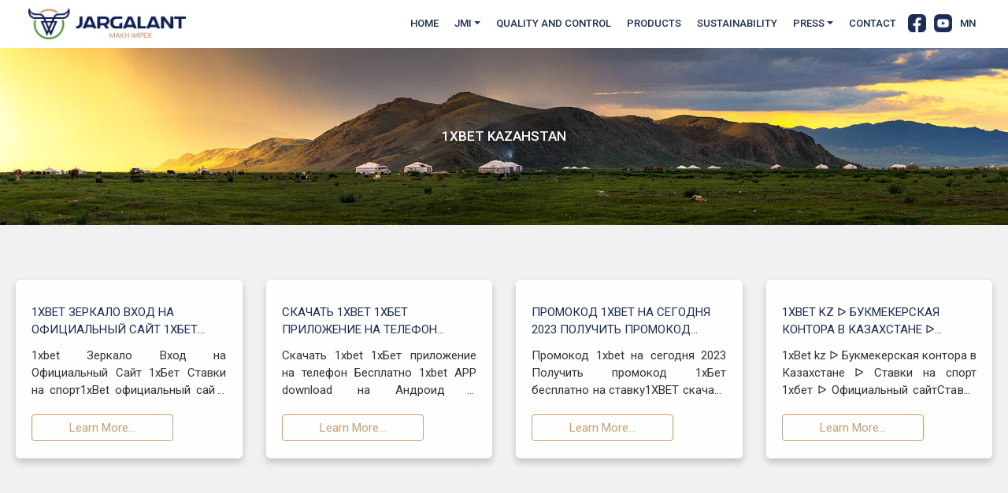

--- FILE ---
content_type: text/html; charset=UTF-8
request_url: https://jargalantmakhimpex.mn/c/1xbet-kazahstan
body_size: 5225
content:
<!DOCTYPE html>
<html lang="en-US" class="no-js">

<head>
  <meta charset="UTF-8">
  <meta name="viewport" content="width=device-width, initial-scale=1, minimum-scale=1, maximum-scale=1">
      <title>jargalant |   1xbet Kazahstan</title>
    <meta property="og:title" content="  1xbet Kazahstan">
    <meta property="og:image" content="https://jargalantmakhimpex.mn/wp-content/uploads/2023/04/1.png">
    <meta name='robots' content='max-image-preview:large' />
<link rel="alternate" type="application/rss+xml" title="jargalant &raquo; 1xbet Kazahstan Category Feed" href="https://jargalantmakhimpex.mn/c/1xbet-kazahstan/feed" />
<script type="text/javascript">
/* <![CDATA[ */
window._wpemojiSettings = {"baseUrl":"https:\/\/s.w.org\/images\/core\/emoji\/14.0.0\/72x72\/","ext":".png","svgUrl":"https:\/\/s.w.org\/images\/core\/emoji\/14.0.0\/svg\/","svgExt":".svg","source":{"concatemoji":"https:\/\/jargalantmakhimpex.mn\/wp-includes\/js\/wp-emoji-release.min.js?ver=6.4.3"}};
/*! This file is auto-generated */
!function(i,n){var o,s,e;function c(e){try{var t={supportTests:e,timestamp:(new Date).valueOf()};sessionStorage.setItem(o,JSON.stringify(t))}catch(e){}}function p(e,t,n){e.clearRect(0,0,e.canvas.width,e.canvas.height),e.fillText(t,0,0);var t=new Uint32Array(e.getImageData(0,0,e.canvas.width,e.canvas.height).data),r=(e.clearRect(0,0,e.canvas.width,e.canvas.height),e.fillText(n,0,0),new Uint32Array(e.getImageData(0,0,e.canvas.width,e.canvas.height).data));return t.every(function(e,t){return e===r[t]})}function u(e,t,n){switch(t){case"flag":return n(e,"\ud83c\udff3\ufe0f\u200d\u26a7\ufe0f","\ud83c\udff3\ufe0f\u200b\u26a7\ufe0f")?!1:!n(e,"\ud83c\uddfa\ud83c\uddf3","\ud83c\uddfa\u200b\ud83c\uddf3")&&!n(e,"\ud83c\udff4\udb40\udc67\udb40\udc62\udb40\udc65\udb40\udc6e\udb40\udc67\udb40\udc7f","\ud83c\udff4\u200b\udb40\udc67\u200b\udb40\udc62\u200b\udb40\udc65\u200b\udb40\udc6e\u200b\udb40\udc67\u200b\udb40\udc7f");case"emoji":return!n(e,"\ud83e\udef1\ud83c\udffb\u200d\ud83e\udef2\ud83c\udfff","\ud83e\udef1\ud83c\udffb\u200b\ud83e\udef2\ud83c\udfff")}return!1}function f(e,t,n){var r="undefined"!=typeof WorkerGlobalScope&&self instanceof WorkerGlobalScope?new OffscreenCanvas(300,150):i.createElement("canvas"),a=r.getContext("2d",{willReadFrequently:!0}),o=(a.textBaseline="top",a.font="600 32px Arial",{});return e.forEach(function(e){o[e]=t(a,e,n)}),o}function t(e){var t=i.createElement("script");t.src=e,t.defer=!0,i.head.appendChild(t)}"undefined"!=typeof Promise&&(o="wpEmojiSettingsSupports",s=["flag","emoji"],n.supports={everything:!0,everythingExceptFlag:!0},e=new Promise(function(e){i.addEventListener("DOMContentLoaded",e,{once:!0})}),new Promise(function(t){var n=function(){try{var e=JSON.parse(sessionStorage.getItem(o));if("object"==typeof e&&"number"==typeof e.timestamp&&(new Date).valueOf()<e.timestamp+604800&&"object"==typeof e.supportTests)return e.supportTests}catch(e){}return null}();if(!n){if("undefined"!=typeof Worker&&"undefined"!=typeof OffscreenCanvas&&"undefined"!=typeof URL&&URL.createObjectURL&&"undefined"!=typeof Blob)try{var e="postMessage("+f.toString()+"("+[JSON.stringify(s),u.toString(),p.toString()].join(",")+"));",r=new Blob([e],{type:"text/javascript"}),a=new Worker(URL.createObjectURL(r),{name:"wpTestEmojiSupports"});return void(a.onmessage=function(e){c(n=e.data),a.terminate(),t(n)})}catch(e){}c(n=f(s,u,p))}t(n)}).then(function(e){for(var t in e)n.supports[t]=e[t],n.supports.everything=n.supports.everything&&n.supports[t],"flag"!==t&&(n.supports.everythingExceptFlag=n.supports.everythingExceptFlag&&n.supports[t]);n.supports.everythingExceptFlag=n.supports.everythingExceptFlag&&!n.supports.flag,n.DOMReady=!1,n.readyCallback=function(){n.DOMReady=!0}}).then(function(){return e}).then(function(){var e;n.supports.everything||(n.readyCallback(),(e=n.source||{}).concatemoji?t(e.concatemoji):e.wpemoji&&e.twemoji&&(t(e.twemoji),t(e.wpemoji)))}))}((window,document),window._wpemojiSettings);
/* ]]> */
</script>
<style id='wp-emoji-styles-inline-css' type='text/css'>

	img.wp-smiley, img.emoji {
		display: inline !important;
		border: none !important;
		box-shadow: none !important;
		height: 1em !important;
		width: 1em !important;
		margin: 0 0.07em !important;
		vertical-align: -0.1em !important;
		background: none !important;
		padding: 0 !important;
	}
</style>
<link rel='stylesheet' id='contact-form-7-css' href='https://jargalantmakhimpex.mn/wp-content/plugins/contact-form-7/includes/css/styles.css?ver=5.7.4' type='text/css' media='all' />
<link rel='stylesheet' id='wp-pagenavi-css' href='https://jargalantmakhimpex.mn/wp-content/plugins/wp-pagenavi/pagenavi-css.css?ver=2.70' type='text/css' media='all' />
<link rel="https://api.w.org/" href="https://jargalantmakhimpex.mn/wp-json/" /><link rel="alternate" type="application/json" href="https://jargalantmakhimpex.mn/wp-json/wp/v2/categories/12" /><link rel="EditURI" type="application/rsd+xml" title="RSD" href="https://jargalantmakhimpex.mn/xmlrpc.php?rsd" />
<meta name="generator" content="WordPress 6.4.3" />
  <link rel="icon" href="https://jargalantmakhimpex.mn/wp-content/uploads/2023/02/fav.png" type="image/png" sizes="16x16">
  <link rel="stylesheet" href="https://cdnjs.cloudflare.com/ajax/libs/font-awesome/4.7.0/css/font-awesome.min.css">
  <link rel="canonical" href="https://getbootstrap.com/docs/4.5/examples/album/">
  <!-- Bootstrap core CSS -->
  <link href="https://jargalantmakhimpex.mn/wp-content/themes/jargalant/style/css/bootstrap.min.css" rel="stylesheet">
  <!-- Owl Stylesheets -->
  <link rel="stylesheet" href="https://jargalantmakhimpex.mn/wp-content/themes/jargalant/style/css/owl.carousel.min.css">
  <link rel="stylesheet" href="https://jargalantmakhimpex.mn/wp-content/themes/jargalant/style/css/owl.theme.default.min.css">
  <script src="https://jargalantmakhimpex.mn/wp-content/themes/jargalant/style/js/jquery-3.3.1.min.js"></script>
  <script src="https://jargalantmakhimpex.mn/wp-content/themes/jargalant/style/js/owl.carousel.min.js"></script>
  <script src="https://jargalantmakhimpex.mn/wp-content/themes/jargalant/style/js/owl.carousel.js"></script>
  <link href="https://jargalantmakhimpex.mn/wp-content/themes/jargalant/style/css/main.css" rel="stylesheet">
  <script src="https://jargalantmakhimpex.mn/wp-content/themes/jargalant/style/js/three.min.js"></script>
  <script src="https://jargalantmakhimpex.mn/wp-content/themes/jargalant/style/js/stats.min.js"></script>
  <script>
    let url = "https://jargalantmakhimpex.mn/wp-content/themes/jargalant/style/";
  </script>
</head>

<body>
    <div class="loader">
    <div class="loader-img">
      <img src="https://jargalantmakhimpex.mn/wp-content/themes/jargalant/style/img/loader.gif">
    </div>
  </div>
  <div class="menu-spacer"></div>

  <nav class="navbar navbar-expand-lg fixed-top navbar-light bg-light">
    <div class="container">
      <a class="navbar-brand" href="https://jargalantmakhimpex.mn"><img src="https://jargalantmakhimpex.mn/wp-content/uploads/2023/04/jargalant-logo.png" height="40"></a>
      <button class="navbar-toggler" data-target="#navbarSupportedContent" data-toggle="collapse" type="button"><span class="navbar-toggler-icon"></span></button>
      <div class="collapse navbar-collapse" id="navbarSupportedContent">
        <ul class="navbar-nav ml-auto">
          <ul id="menu-menu-1" class="navbar-nav mr-auto"><li itemscope="itemscope" itemtype="https://www.schema.org/SiteNavigationElement" id="menu-item-43" class="menu-item menu-item-type-custom menu-item-object-custom menu-item-home menu-item-43 nav-item"><a title="Home" href="https://jargalantmakhimpex.mn/" class="nav-link">Home</a></li>
<li itemscope="itemscope" itemtype="https://www.schema.org/SiteNavigationElement" id="menu-item-45" class="menu-item menu-item-type-post_type menu-item-object-page menu-item-has-children dropdown menu-item-45 nav-item"><a title="JMI" href="#" data-toggle="dropdown" aria-haspopup="true" aria-expanded="false" class="dropdown-toggle nav-link" id="menu-item-dropdown-45">JMI<span class="caret"></span></a>
<ul class="dropdown-menu" aria-labelledby="menu-item-dropdown-45" role="menu">
	<li itemscope="itemscope" itemtype="https://www.schema.org/SiteNavigationElement" id="menu-item-176" class="menu-item menu-item-type-custom menu-item-object-custom menu-item-176 nav-item"><a title="Who We Are" href="https://jargalantmakhimpex.mn/about-us#about1" class="dropdown-item">Who We Are</a></li>
	<li itemscope="itemscope" itemtype="https://www.schema.org/SiteNavigationElement" id="menu-item-410" class="menu-item menu-item-type-post_type menu-item-object-page menu-item-410 nav-item"><a title="Company Timeline" href="https://jargalantmakhimpex.mn/company-timeline" class="dropdown-item">Company Timeline</a></li>
	<li itemscope="itemscope" itemtype="https://www.schema.org/SiteNavigationElement" id="menu-item-177" class="menu-item menu-item-type-custom menu-item-object-custom menu-item-177 nav-item"><a title="Company Structure" href="https://jargalantmakhimpex.mn/about-us#about2" class="dropdown-item">Company Structure</a></li>
	<li itemscope="itemscope" itemtype="https://www.schema.org/SiteNavigationElement" id="menu-item-178" class="menu-item menu-item-type-custom menu-item-object-custom menu-item-178 nav-item"><a title="Line of Business" href="https://jargalantmakhimpex.mn/about-us#about3" class="dropdown-item">Line of Business</a></li>
	<li itemscope="itemscope" itemtype="https://www.schema.org/SiteNavigationElement" id="menu-item-179" class="menu-item menu-item-type-custom menu-item-object-custom menu-item-179 nav-item"><a title="Our Team" href="https://jargalantmakhimpex.mn/about-us#about4" class="dropdown-item">Our Team</a></li>
</ul>
</li>
<li itemscope="itemscope" itemtype="https://www.schema.org/SiteNavigationElement" id="menu-item-48" class="menu-item menu-item-type-post_type menu-item-object-page menu-item-48 nav-item"><a title="Quality and Control" href="https://jargalantmakhimpex.mn/factory" class="nav-link">Quality and Control</a></li>
<li itemscope="itemscope" itemtype="https://www.schema.org/SiteNavigationElement" id="menu-item-46" class="menu-item menu-item-type-post_type menu-item-object-page menu-item-46 nav-item"><a title="Products" href="https://jargalantmakhimpex.mn/products" class="nav-link">Products</a></li>
<li itemscope="itemscope" itemtype="https://www.schema.org/SiteNavigationElement" id="menu-item-413" class="menu-item menu-item-type-post_type menu-item-object-page menu-item-413 nav-item"><a title="Sustainability" href="https://jargalantmakhimpex.mn/sustainability" class="nav-link">Sustainability</a></li>
<li itemscope="itemscope" itemtype="https://www.schema.org/SiteNavigationElement" id="menu-item-49" class="menu-item menu-item-type-taxonomy menu-item-object-category menu-item-has-children dropdown menu-item-49 nav-item"><a title="Press" href="#" data-toggle="dropdown" aria-haspopup="true" aria-expanded="false" class="dropdown-toggle nav-link" id="menu-item-dropdown-49">Press<span class="caret"></span></a>
<ul class="dropdown-menu" aria-labelledby="menu-item-dropdown-49" role="menu">
	<li itemscope="itemscope" itemtype="https://www.schema.org/SiteNavigationElement" id="menu-item-51" class="menu-item menu-item-type-taxonomy menu-item-object-category menu-item-51 nav-item"><a title="Latest News" href="https://jargalantmakhimpex.mn/c/news/czag-%d2%afe" class="dropdown-item">Latest News</a></li>
	<li itemscope="itemscope" itemtype="https://www.schema.org/SiteNavigationElement" id="menu-item-50" class="menu-item menu-item-type-taxonomy menu-item-object-category menu-item-50 nav-item"><a title="Our Commitment" href="https://jargalantmakhimpex.mn/c/news/nijgmijn-hariuczlaga" class="dropdown-item">Our Commitment</a></li>
	<li itemscope="itemscope" itemtype="https://www.schema.org/SiteNavigationElement" id="menu-item-203" class="menu-item menu-item-type-taxonomy menu-item-object-category menu-item-203 nav-item"><a title="Careers" href="https://jargalantmakhimpex.mn/c/news/azhlyn-zar" class="dropdown-item">Careers</a></li>
</ul>
</li>
<li itemscope="itemscope" itemtype="https://www.schema.org/SiteNavigationElement" id="menu-item-52" class="menu-item menu-item-type-custom menu-item-object-custom menu-item-52 nav-item"><a title="Contact" href="#contact" class="nav-link">Contact</a></li>
</ul>          <li class="nav-item nav-min">
            <a class="nav-link lang" href="https://www.facebook.com/profile.php?id=100087208751563"><img src="https://jargalantmakhimpex.mn/wp-content/themes/jargalant/style/content/f.png" height="23"></a>
            <a class="nav-link lang" href="https://www.youtube.com/watch?v=f9hAD65pr5E"><img src="https://jargalantmakhimpex.mn/wp-content/themes/jargalant/style/content/u.png" height="23"></a>
            <a class="nav-link lang" href="https://jargalantmakhimpex.mn/mn/">MN</a>

          </li>
        </ul>
      </div>
    </div>
  </nav>


  


<div class="header">
  <div class="container-min">
    <div>1xbet Kazahstan</div>
  </div>
</div>


<div class="news-all-content">
  <div class="container">
          <div class="row">
                  <div class="col-lg-3 col-md-4 col-sm-6">
            <div class="news-single js-scroll fade-in-bottom scrolled">
              <div class="n-img">
                              </div>
              <div class="news-content">
                <div class="ntitle">
                  1xbet Зеркало Вход на Официальный Сайт 1хБет Ставки на спор                </div>
                <div class="line1"></div>
                <div class="nshort">
                  1xbet Зеркало Вход на Официальный Сайт 1хБет Ставки на спорт1xBet официальный сайт ️ 1xBet скачать УзбекистанContentLIVE СтавкиБукм                </div>
                <a href="https://jargalantmakhimpex.mn/666" class="btn3">Learn More...</a>
              </div>
            </div>
          </div>
                  <div class="col-lg-3 col-md-4 col-sm-6">
            <div class="news-single js-scroll fade-in-bottom scrolled">
              <div class="n-img">
                              </div>
              <div class="news-content">
                <div class="ntitle">
                  Скачать 1xbet 1хБет приложение на телефон  Бесплатно  1xbet APP download  на Андроид и Айфо                </div>
                <div class="line1"></div>
                <div class="nshort">
                  Скачать 1xbet 1хБет приложение на телефон  Бесплатно  1xbet APP download  на Андроид и Айфон1xbet 1хбет скачать приложение на Андроид An                </div>
                <a href="https://jargalantmakhimpex.mn/656" class="btn3">Learn More...</a>
              </div>
            </div>
          </div>
                  <div class="col-lg-3 col-md-4 col-sm-6">
            <div class="news-single js-scroll fade-in-bottom scrolled">
              <div class="n-img">
                              </div>
              <div class="news-content">
                <div class="ntitle">
                  Промокод 1xbet на сегодня  2023  Получить промокод 1хБет бесплатно на ставк                </div>
                <div class="line1"></div>
                <div class="nshort">
                  Промокод 1xbet на сегодня  2023  Получить промокод 1хБет бесплатно на ставку1XBET скачать 1xbet mobile app  приложение для ставок 1хбет                 </div>
                <a href="https://jargalantmakhimpex.mn/664" class="btn3">Learn More...</a>
              </div>
            </div>
          </div>
                  <div class="col-lg-3 col-md-4 col-sm-6">
            <div class="news-single js-scroll fade-in-bottom scrolled">
              <div class="n-img">
                              </div>
              <div class="news-content">
                <div class="ntitle">
                  1xBet kz ᐅ Букмекерская контора в Казахстане ᐅ Ставки на спорт 1хбет ᐅ Официальный сай                </div>
                <div class="line1"></div>
                <div class="nshort">
                  1xBet kz ᐅ Букмекерская контора в Казахстане ᐅ Ставки на спорт 1хбет ᐅ Официальный сайтСтавки на спорт онлайн букмекерска�                </div>
                <a href="https://jargalantmakhimpex.mn/652" class="btn3">Learn More...</a>
              </div>
            </div>
          </div>
              </div>
      <div class="row">
        <div class="col-md-12">
          <div class="jar-pagi">
                      </div>
        </div>
      </div>

    

  </div>
</div>


<footer id="contact">
    <div class="container">
        <div class="title6 js-scroll fade-in-bottom scrolled">Contact</div>
        <div class="row">
            <div class="col-md-3 col-sm-6">
                <div class="footer1 js-scroll fade-in-bottom scrolled">
                    <img class="logo-footer" src="https://jargalantmakhimpex.mn/wp-content/uploads/2023/04/logo-foter.png" width="100%">
                    <p>ADDRESS:</p>
<p>Orkhon aimag, Bayan-Undur soum, 2nd bag Oyut , Erdenet factory 1st street, No.110</p>
<p>SALES DEPARTMENT:</p>
<p>Telephone: +976 91991838, 88872911</p>
<p>Email: <a href="mailto:info@jargalantmakhimpex@gmail.com">jargalantmakhimpex@gmail.com</a></p>
<p>&nbsp;</p>
                    <a href="" target="_blank" class="btn4">Download Brochure</a>
                </div>
            </div>
            <div class="col-md-3 col-sm-6">
                <div class="footer2 js-scroll fade-in-bottom scrolled">
                    <img src="https://jargalantmakhimpex.mn/wp-content/uploads/2025/08/viber_image_2025-08-12_14-52-13-032.jpg" width="100%">
                </div>
            </div>
            <div class="col-md-6 col-sm-12">
                <div class="footer3 js-scroll fade-in-bottom scrolled">
                    <div class="title7">
                        Send feedback
                    </div>
                    
<div class="wpcf7 no-js" id="wpcf7-f34-o1" lang="en-US" dir="ltr">
<div class="screen-reader-response"><p role="status" aria-live="polite" aria-atomic="true"></p> <ul></ul></div>
<form action="/c/1xbet-kazahstan#wpcf7-f34-o1" method="post" class="wpcf7-form init" aria-label="Contact form" novalidate="novalidate" data-status="init">
<div style="display: none;">
<input type="hidden" name="_wpcf7" value="34" />
<input type="hidden" name="_wpcf7_version" value="5.7.4" />
<input type="hidden" name="_wpcf7_locale" value="en_US" />
<input type="hidden" name="_wpcf7_unit_tag" value="wpcf7-f34-o1" />
<input type="hidden" name="_wpcf7_container_post" value="0" />
<input type="hidden" name="_wpcf7_posted_data_hash" value="" />
</div>
<div class="row">
	<div class="col-6">
		<div class="form-group">
			<p><label for="firstname">Your Name</label><br />
<span class="wpcf7-form-control-wrap" data-name="firstname"><input size="40" class="wpcf7-form-control wpcf7-text wpcf7-validates-as-required form-control" id="firstname" aria-required="true" aria-invalid="false" value="" type="text" name="firstname" /></span>
			</p>
		</div>
	</div>
	<div class="col-6">
		<div class="form-group">
			<p><label for="phone">Telephone No</label><br />
<span class="wpcf7-form-control-wrap" data-name="phone"><input size="40" class="wpcf7-form-control wpcf7-text wpcf7-validates-as-required form-control" id="phone" aria-required="true" aria-invalid="false" value="" type="text" name="phone" /></span>
			</p>
		</div>
	</div>
	<div class="col-12">
		<div class="form-group">
			<p><label for="email">your E-mail</label><br />
<span class="wpcf7-form-control-wrap" data-name="email"><input size="40" class="wpcf7-form-control wpcf7-text wpcf7-email wpcf7-validates-as-required wpcf7-validates-as-email form-control" id="email" aria-required="true" aria-invalid="false" value="" type="email" name="email" /></span>
			</p>
		</div>
	</div>
	<div class="col-12">
		<div class="form-group">
			<p><label for="message">Feedback</label><br />
<span class="wpcf7-form-control-wrap" data-name="message"><textarea cols="40" rows="10" class="wpcf7-form-control wpcf7-textarea wpcf7-validates-as-required form-control" id="message" aria-required="true" aria-invalid="false" name="message"></textarea></span>
			</p>
		</div>
	</div>
</div>
<p><input class="wpcf7-form-control has-spinner wpcf7-submit btn4" type="submit" value="Send" />
</p><div class="wpcf7-response-output" aria-hidden="true"></div>
</form>
</div>
                </div>
            </div>
        </div>
    </div>
</footer>
<div class="footer-bottom">
    <div class="container">
        <div class="row">
            <div class="col-md-7">
                 © Copyright | www.jargalantmakhimpex.mn            </div>
            <div class="col-md-5">
                <p class="siteby"> <a href="https://artplus.mn/" target="blank">Developed by: www.artplus.mn</a></p>
            </div>
        </div>
    </div>
</div>
</body>
<script src="https://jargalantmakhimpex.mn/wp-content/themes/jargalant/style/js/main.js"></script>
<script>
    window.jQuery || document.write('<script src="https://jargalantmakhimpex.mn/wp-content/themes/jargalant/style/js/vendor/jquery.slim.min.js"><\/script>')
</script>
<script src="https://jargalantmakhimpex.mn/wp-content/themes/jargalant/style/js/bootstrap.bundle.min.js"></script>
<script type="text/javascript" src="https://jargalantmakhimpex.mn/wp-content/plugins/contact-form-7/includes/swv/js/index.js?ver=5.7.4" id="swv-js"></script>
<script type="text/javascript" id="contact-form-7-js-extra">
/* <![CDATA[ */
var wpcf7 = {"api":{"root":"https:\/\/jargalantmakhimpex.mn\/wp-json\/","namespace":"contact-form-7\/v1"}};
/* ]]> */
</script>
<script type="text/javascript" src="https://jargalantmakhimpex.mn/wp-content/plugins/contact-form-7/includes/js/index.js?ver=5.7.4" id="contact-form-7-js"></script>

</html>

--- FILE ---
content_type: text/css
request_url: https://jargalantmakhimpex.mn/wp-content/themes/jargalant/style/css/owl.theme.default.min.css
body_size: 597
content:
.owl-theme .owl-dots,.owl-theme .owl-nav{
    text-align:center;
    -webkit-tap-highlight-color:transparent
}

.owl-theme .owl-nav [class*=owl-]{
    color:#FFF;
    font-size:14px;
    margin:5px;
    padding:4px 9px;
    display:inline-block;
    cursor:pointer;
    border-radius: 3px;
}
.owl-theme .owl-next{
    width: 11px;
    height: 19px;
    background: url(../img/next-black.png);
    background-repeat: no-repeat;
    background-position: center;
    position: absolute;
    top: calc(50% - 20px);
    right: -25px;
}

.owl-theme .owl-prev{
    width: 11px;
    height: 19px;
    background: url(../img/prev-black.png);
    background-repeat: no-repeat;
    background-position: center;
    position: absolute;
    top: calc(50% - 20px);
    left: -25px;
}





.news-slider .owl-next{
    width: 11px;
    height: 19px;
    background: url(../img/next-black.png);
    background-repeat: no-repeat;
    background-position: center;
    position: absolute;
    top: calc(50% - 20px);
    right: -25px;
}

.single-slider .owl-next{
    width: 11px;
    height: 19px;
    background: url(../img/next-home.png);
    background-repeat: no-repeat;
    background-position: center;
    position: absolute;
    top: calc(50% - 20px);
    right: 5px;
}

.news-slider .owl-prev{
    width: 11px;
    height: 19px;
    background: url(../img/prev-black.png);
    background-repeat: no-repeat;
    background-position: center;
    position: absolute;
    top: calc(50% - 20px);
    left: -25px;
}

.single-slider .owl-prev{
    width: 11px;
    height: 19px;
    background: url(../img/prev-home.png);
    background-repeat: no-repeat;
    background-position: center;
    position: absolute;
    top: calc(50% - 20px);
    left: 5px;
}

.uilchilgee-slider .owl-next{
    width: 11px;
    height: 19px;
    background: url(../img/next-color.png);
    background-repeat: no-repeat;
    background-position: center;
    position: absolute;
    top: calc(50% - 30px);
    right: 10px;
}



.uilchilgee-slider .owl-prev{
    width: 11px;
    height: 19px;
    background: url(../img/prev-color.png);
    background-repeat: no-repeat;
    background-position: center;
    position: absolute;
    top: calc(50% - 30px);
    left: 10px;
}

#big .owl-prev{
    width: 11px;
    height: 19px;
    background: url(../img/prev-black.png);
    background-repeat: no-repeat;
    background-position: center;
    position: absolute;
    top: 43%;
    left: 10px;
}

#big .owl-next{
    width: 11px;
    height: 19px;
    background: url(../img/next-black.png);
    background-repeat: no-repeat;
    background-position: center;
    position: absolute;
    top: 43%;
    right: 10px;
}

#thumbs .owl-prev{
    width: 11px;
    height: 19px;
    background: url(../img/prev-black.png);
    background-repeat: no-repeat;
    background-position: center;
    position: absolute;
    top: 38%;
    left: 5px;
}

#thumbs .owl-next{
    width: 11px;
    height: 19px;
    background: url(../img/next-black.png);
    background-repeat: no-repeat;
    background-position: center;
    position: absolute;
    top: 38%;
    right: 5px;
}


#big .owl-next{
    top: calc(50% - 10px) !important;
    right: 5px;
    background: url(../img/next-home.png);
    background-repeat: no-repeat;
    background-size: auto 100%;
}

#big{
    padding: 2px;
}

#big .owl-prev{
    top: calc(50% - 10px) !important;
    left: 5px;
    background: url(../img/prev-home.png);
    background-repeat: no-repeat;
    background-size: auto 100%;
}

#thumbs .owl-next{
    top: calc(50% - 25px) !important;
    right: 0;
    background: url(../img/next-home.png);
    background-repeat: no-repeat;
    background-size: auto 100%;
}

#thumbs .owl-prev{
    top: calc(50% - 25px) !important;
    left: 0;
    background: url(../img/prev-home.png);
    background-repeat: no-repeat;
    background-size: auto 100%;
}

.client-slider2 .owl-next{
    top: calc(50% - 15px) !important;
    background-repeat: no-repeat;
    background-size: auto 100%;
}

.client-slider2 .owl-prev{
    top: calc(50% - 15px) !important;
    background-repeat: no-repeat;
    background-size: auto 100%;
}

@media (max-width: 600px) {
    .home-live .owl-theme .owl-next{
        width: 11px;
        height: 19px;
        background: url(../img/next-black.png);
        background-repeat: no-repeat;
        background-position: center;
        position: absolute;
        top: 40%;
        right: -17px;
    }

    .home-live .owl-theme .owl-prev{
        width: 11px;
        height: 19px;
        background: url(../img/prev-black.png);
        background-repeat: no-repeat;
        background-position: center;
        position: absolute;
        top: 40%;
        left: -17px;
    }
}


.owl-theme .owl-nav [class*=owl-]:hover{
    opacity: 0.8;
    text-decoration:none
}
.owl-theme .owl-nav .disabled{
    display: none;
    cursor:default
}

.slider-home .owl-nav .disabled{
    display: inline;
    opacity: .5 !important; 
    cursor:default
}
.owl-theme .owl-nav.disabled+.owl-dots{
    margin-top:10px
}
.owl-theme .owl-dots .owl-dot{
    display:inline-block;
    zoom:1;
}

.single-slider .owl-dots{
    position: absolute;
    z-index: 9;
    bottom: 0;
    width: 100%;
}



.owl-theme .owl-dots .owl-dot span{
    width:6px;
    height:6px;
    margin:5px 7px;
    background:#666;
    display:block;
    -webkit-backface-visibility:visible;
    transition:opacity .2s ease;
    border-radius:30px
}
.owl-theme .owl-dots .owl-dot.active span,.owl-theme .owl-dots .owl-dot:hover span{
    background:#eacdaf ;
}

.owl-nav-in{
    display: inline !important;
}






--- FILE ---
content_type: text/css
request_url: https://jargalantmakhimpex.mn/wp-content/themes/jargalant/style/css/main.css
body_size: 5793
content:
@import url('https://fonts.googleapis.com/css2?family=Rubik:ital,wght@0,300;0,400;0,500;0,600;0,700;0,800;0,900;1,300;1,400;1,500;1,600;1,700;1,800;1,900&display=swap');
@import url('https://fonts.googleapis.com/css2?family=Roboto:ital,wght@0,100;0,300;0,400;0,500;0,700;0,900;1,100;1,300;1,400;1,500;1,700;1,900&display=swap');
html{
  outline: none !important;
  margin: 0;
  padding: 0;
  max-width: 1920px;
  margin-left: auto;
  margin-right: auto;
  background-color: #fff;
}

.smooth{
   scroll-behavior: smooth;
}

.loader{
  position: fixed;
  width: 100vw;
  height: 100vh;
  left: 0;
  top: 0;
  background-color: #fff;
  z-index: 99999;
}

.loader-img{
  position: relative;
  display: block;
  height: 100px;
  width: 100px;
  margin-top: calc(50vh - 50px);
  margin-left: auto;
  margin-right: auto;

}

body {
  font-family: 'Roboto', sans-serif;
  margin: 0;
  padding: 0;
  font-size: 15px !important;
  font-weight: 400 !important;
  outline: none !important;
  overflow-x: hidden !important;
  list-style: none !important;
  background-color: #fff;
  min-height: 100vh;
}


li {
  list-style: none !important;
}

* {
  box-sizing: border-box;
}

a,
a:hover,
a:active,
a:focus {
  text-decoration: none !important;
  transition-duration: .3s !important;
}

*:focus {
  outline: none !important;
}

*::focus {
  outline: none !important;
}

textarea:focus,
input:focus,
.form-control:focus {
  outline: none !important;
}

.header{
  background: url(../img/header.jpg);
  background-size: cover;
  background-position: center;
  padding: 100px 0;
  text-align: center;
  text-transform: uppercase;
  color: #fff;
  font-weight: 500;
  font-size: 17px;
}


.menu-spacer{
  width: 100%;
  height: 61px;
}
.menu-spacer2{
  width: 100%;
  height: 61px;
}

.navbar{
  max-width: 1920px;
  margin-left: auto;
  margin-right: auto;
}

.navbar-light .navbar-nav .nav-link{
  text-transform: uppercase;
  color: #1b2c56 !important;
  font-size: 13px;
  font-weight: 500;
}

.navbar-light .navbar-nav .nav-link:hover{
  color: #555 !important;
}

.bg-light{
  padding-top: 0;
  padding-bottom: 0;
  background-color: #fff !important;
}

.navbar-expand-lg .navbar-nav .dropdown-menu{
  min-width: 280px;
}

.nav-min a{
  float: left;
  padding-left: 5px !important;
  padding-right: 5px !important;
  margin: 0;
}

.nav-min img{
  margin-top: -3px;
}

.input-box{
  position: relative;
  border-radius: 30px !important;
  overflow: hidden;
  border: 1px solid #d4d4d4;
  background-color: #fff;
}



textarea:focus, input, input:focus{
    outline: none !important;
}

*:focus {
    outline: none;
}

.input-box input{
  border: none;
  background-color: transparent;
  width: 160px;
  color: #CCC;
  padding-left: 15px;
  padding-right: 15px;
}

.input-box i {
  position: absolute;
  right: 13px;
  top: 9px;
  color:#007ac1;

}

.container-big{
  max-width: 1920px;
  width: 100%;
  margin-left: auto;
  margin-right: auto;
  padding-left: 15px;
  padding-right: 15px;
}
.container{
  max-width: 1300px;
  padding-left: 20px;
  padding-right: 20px;
}

.container-nav{
  display: flex;
  max-width: 1300px;
  width: 100%;
  margin-left: auto;
  margin-right: auto;
  padding-left: 20px;
  padding-right: 20px;
}

.container-min2{
  max-width: 850px;
  width: 100%;
  margin-left: auto;
  margin-right: auto;
  padding-left: 20px;
  padding-right: 20px;
}
.container-min{
  max-width: 700px;
  width: 100%;
  margin-left: auto;
  margin-right: auto;
  padding-left: 20px;
  padding-right: 20px;
}
.container-mid{
  max-width: 1100px;
  width: 100%;
  margin-left: auto;
  margin-right: auto;
  padding-left: 20px;
  padding-right: 20px;
}


.home-slider{
  position: relative;
  display: block;
  max-width: 1920px;
  border-radius: 20px;
  overflow: hidden !important;
  background-color: #50402b;
  -webkit-backface-visibility: hidden;
  -moz-backface-visibility: hidden;
  -webkit-transform: translate3d(0, 0, 0);
  -moz-transform: translate3d(0, 0, 0)
}

#hero {
  width: 100%;
  height: 45.8vw;
  max-height: 880px !important;
  overflow: hidden !important;
  position: relative !important;
  display: inherit;
}

#hero{
  position: relative;
}

.layer-bg {
  position: relative;
}

.layer{
  position: absolute;
  display: block;
  width: 100%;
  height: 45.8vw;
  max-height: 880px !important;
}

.layer-1{
  position: absolute;
  max-width: 1920px;
  width: 100%;
}


.layer-2 img{
  position: absolute;
  width: 100%;
  top: 20%;
  left: 0;
}

.layer-3 img{
  position: absolute;
  width: 100%;
  top: 25%;
}

.layer-4 img{
  position: absolute;
  width: 100%;
  top: 38%;
}

.layer-5 img{
  position: absolute;
  width: 100%;
  top: 45%;
}

.layer-6 img{
  position: absolute;
  width: 100%;
  right: 0;
  top: 55%;
}

.layer-7 img{
  position: absolute;
  width: 40%;
  right: 0;
  top: 55%;
}

.layer-8 img{
  position: absolute;
  width: 100%;
  left: 0;
  bottom: -5%;
}

.layer-9 img{
  position: absolute;
  width: 100%;
  left: 0;
  bottom: 0;
}

.layer-10 img{
  position: absolute;
  width: 100%;
  left: 0;
  bottom: 0;
}

.utaa{
  position: absolute;
  display: block;
  left: 30.5%;
  top: 20%;
  opacity: .4;
}


.ag-resons_bg {
  position: absolute;
  height: 0;

}

.ag-resons_bg canvas{
  width: calc(100vw /  1920 * 300);
  max-width: 300px;
}
.ag-resons_canvas {
}
.ag-resons_canvas-img {
  display: none;
}

.home-export{
  position: relative;
  display: block;
  background-color: #649717;
  background-image: url(../img/bc1.jpg);
  background-size: cover;
  background-position: center;
  border-top: 3px solid #4e9d3a;
}

.col-lg-4{
}

.hand{
  position: absolute;
  margin-left: -25%;
  margin-right: -25%;
  top: 20px;
  z-index: 0;
}

#delhii{
  position: relative;
  margin-top: -30px;
  text-align: center;
}

#delhii canvas{
  position: relative;
  margin-left: auto !important;
  margin-right: auto !important;
  transform: rotate(-10deg);
  border-radius: 50%;
}

.exports{
  padding: 100px 0;
}


.export-single{
  position: relative;
  z-index: 1;
  margin: 10px 0 20px;
  text-align: justify;
  color: #fff;
}

.btn1{
  display: block;
  padding: 8px 20px;
  border-radius: 8px;
  border: 1px solid #ed1c24;
  color: #ed1c24;
  text-align: center;
  max-width: 200px;
}

.btn1:hover{
  background-color: #ed1c24;
  color: #fff;
}




.davuu-single .row{
  margin-left: -10px;
  margin-right: -10px;
}


.coli1{
  position: relative;
  padding: 0 10px;
  -ms-flex: 0 0 80px;
  flex: 0 0 80px;
  max-width: 80px;
}


.coli2{
  position: relative;
  padding: 0 10px;
   -ms-flex: 0 0 calc(100% - 80px);
  flex: 0 0 calc(100% - 80px);
  max-width: calc(100% - 80px);
}

.colm1{
  position: relative;
  padding: 5px 15px;
  -ms-flex: 0 0 180px;
  flex: 0 0 180px;
  max-width: 180px;
}


.colm2{
  position: relative;
  padding: 0 15px;
   -ms-flex: 0 0 130px;
  flex: 0 0 130px;
  max-width: 130px;
}

.davuu-single{
  background: url(../img/card.jpg);
  background-size: cover;
  background-position: center bottom;
  border-radius: 6px;
  height: 100%;
  padding: 30px 20px 40px; 
  color: #fff;
  text-align: justify;
  box-shadow: 0 5px 10px rgba(0, 0, 0, .3);
}

.home-about1{
  position: relative;
  background-color: #fff;
  background-repeat: no-repeat;
  background-size: cover;
  padding: 100px 0 50px;
  background-position: center;
  color: #000;
}


.title1{
  text-transform: uppercase;
  font-size: 18px;
  font-weight: 400;
  margin-bottom: 20px;
  color: #1b2c56;
  padding-bottom: 10px;
  border-bottom: 1px solid #fff;
}

.title2{
  padding-bottom: 10px;
  text-transform: uppercase;
  text-align: center;
  font-size: 18px;
  font-weight: 400;
  margin-bottom: 20px;
  color: #1b2c56;
}

.title3{
  border-bottom: 1px solid #fff;
  padding-bottom: 5px;
  text-transform: uppercase;
  font-size: 17px;
  font-weight: 400;
  margin-bottom: 10px;
  color: #fff;
}

.title4{
  border-bottom: 1px solid #000;
  padding-bottom: 5px;
  text-transform: uppercase;
  font-size: 17px;
  font-weight: 400;
  margin-bottom: 10px;
  color: #000;
}

.title-pro{
  border-bottom: 1px solid #000;
  padding-bottom: 5px;
  text-transform: uppercase;
  font-size: 15px;
  font-weight: 400;
  margin-top: 5px;
  margin-bottom: 15px;
  color: #000;
}

.title5{
  text-transform: uppercase;
  font-size: 17px;
  font-weight: 400;
  margin-bottom: 10px;
  color: #fff;
  text-align: center;
  margin-bottom: 20px;
}

.title6{
  text-transform: uppercase;
  font-size: 17px;
  font-weight: 400;
  margin-bottom: 10px;
  color: #eacdaf;
  text-align: center;
  margin-bottom: 20px;
}

.content1{
  text-align: justify;
  margin-bottom: 30px;
}

.about-right{
  width: 100%;
  position: relative;
  display: block;
  color: #333;
}

.about-right img{
  width: 100%;
  border-radius: 4px;
}

#go2{
  position: absolute;
  bottom: 70px;
}

.home-about2{
  position: relative;
  padding: 70px 0;
  background-color: #121f3c;
}


.home-about2 .row{
  margin-left: -10px;
  margin-right: -10px;
}

.home-about2 .col-md-4{
  padding: 10px;
}

.uildver{
  position: relative;
  padding: 70px 0;
  background: url(../img/bc3.jpg);
  background-attachment: fixed;
  background-size: cover !important;
  background-position: center bottom !important;
  background-repeat: no-repeat;
}

.uildver2{
  position: relative;
  background: url(../img/bc3.jpg);
  background-size: cover !important;
  background-position: center bottom !important;
  background-repeat: no-repeat;
}

.land-ogota{
  position: relative;
  width: 80%;
  max-width: 400px;
  float: right;
  box-shadow: 0 5px 10px rgba(0, 0, 0, .3);
}

.land-ogota img{
  border: 1px solid #eacdaf;
}

.land-title{
  position: absolute;
  width: 50%;
  min-width: 300px;
  left: 20px;
  bottom: 55px;
  background-color: #0f2a1b;
  color: #eacdaf;
  text-align: center;
  padding: 30px 20px;
  outline-style: inset;
  outline-style: double;
  outline-color: #eacdaf;
  font-size: 20px;
  font-weight: 200;
  box-shadow: 0 5px 10px rgba(0, 0, 0, .3);
}

.land-title p{
  font-weight: 400;
  text-transform: uppercase;
}

.land-content{
  background-color: rgba(255, 255, 255, 0.9);
  padding: 30px;
  border-radius: 6px;
  text-align: justify;
  margin-top: 20px;
}


.land-pod-text{
  background-color: #eacdaf;
  padding: 20px;
  font-style: italic;
}

.gallery{
  position: relative;
  padding: 70px 0;
  background-color: #fff;
}

.single-slider{
  border-radius: 6px;
  overflow: hidden;
  background-color: #000;
  margin-bottom: 40px;
}

.client-slider .item, .client-slider2 .item{
  border: 1px solid  #eacdaf;
  overflow: hidden;
  border-radius: 4px;
  margin-bottom: 10px;
}

.home-chiglel{
  position: relative;
  background: rgb(4,9,29);
  background: radial-gradient(circle, rgba(4,9,29,1) 0%, rgba(20,41,72,1) 100%);
  border-bottom: 5px solid #4e9d3a;
  color: #eacdaf;
  padding: 70px 0 70px;
  text-align: center;
}

.home-chiglel img{
  max-width: 100px;
  margin-bottom: 10px;

}

.standart{
  text-align: center;
  margin-top: 20px;
  margin-bottom: 20px;
}

.standart img{
  width: 100%;
  max-width: 80px;
  margin-bottom: 10px;
}

.home-chiglel p{
  font-size: 16px;
  text-transform: uppercase;
  font-weight: 300;
}

.news{
  padding: 70px 0;
  background-color: #f1f1f1;
  position: relative;
}

.news .item{
  padding: 4px;
}

.news-single{
  border-radius: 6px;
  overflow: hidden;
  height: 100%;
  -webkit-backface-visibility: hidden;
  -moz-backface-visibility: hidden;
  -webkit-transform: translate3d(0, 0, 0);
  -moz-transform: translate3d(0, 0, 0);
}

.btn3{
  display: block;
  border-radius: 4px;
  padding: 5px 10px;
  border: 1px solid #cc9c74;
  color: #cc9c74;
  text-align: center;
  max-width: 180px;
  margin-top: 20px;
}

.btn3:hover{
  background-color: #cc9c74;
  color: #fff;
}

.ntitle{
  text-transform: uppercase;
  color: #1b2c56;
  display: -webkit-box;
  -webkit-line-clamp: 2;
  -webkit-box-orient: vertical;  
  overflow: hidden;
  margin-top: 10px;
  margin-bottom: 10px;
  min-height: 45px;
}

.ntitle2{
  text-transform: uppercase;
  color: #1b2c56;
  display: -webkit-box;
  -webkit-line-clamp: 2;
  -webkit-box-orient: vertical;  
  overflow: hidden;
  margin-bottom: 10px;
}

.nshort{
  color: #333;
  display: -webkit-box;
  -webkit-line-clamp: 3;
  -webkit-box-orient: vertical;  
  overflow: hidden;
  text-align: justify;
}

.news-content{
  position: relative;
  padding: 20px;
  background: #fff;
  z-index: 1;
  min-height: 227px;
}

.news-slider .item{
  margin-bottom: 30px;
}

.n-img{
  transform: scale(1.0);
  transition-duration: .3s;
}

.n-img img{
  width: 100%;
}

.n-img-in{
  transform: scale(1.1);
  transition-duration: .3s;
}
.page-content{
  background-color: #f1f1f1;
}

.head{
  height: 90px;
}

.about-content{
  padding: 30px;
  background-color: #fff;
  border-radius: 6px;
  box-shadow: 0 5px 10px rgba(0, 0, 0, .1);
  margin-bottom: 20px;
}

.teamimg img{
  border-radius: 4px;
  margin-bottom: 20px;
}

.about-export{
  padding-top: 30px;
  overflow: hidden;
}

.about-export .export-single{
  color: #000;

}

.about-export .title3{
  color: #000;
  border-bottom: 1px solid #000;
}

.about-export #delhii{
  transform: scale(0.8);
}

.about2 .home-chiglel{
  position: relative;
  background: rgb(4,9,29);
  background: radial-gradient(circle, rgba(4,9,29,1) 0%, rgba(20,41,72,1) 100%);
  padding: 70px 0;
  border-radius: 6px;
  border-bottom: none;
  box-shadow: 0 5px 10px rgba(0, 0, 0, .1);
}

.about-uildver .col-md-4{
  margin-bottom: 20px;
}

.history-single{
  position: relative;
  background-color: #fff;
  padding: 20px;
  border-radius: 4px;
  box-shadow: 0 5px 10px rgba(0, 0, 0, .2);
  margin-bottom: 20px;
  width: 80%;
  text-align: justify;
}

.h-title{
  text-transform: uppercase;
  margin-bottom: 10px;
  font-weight: 500;
  color: #4e9d3a;
}

.history .row:nth-child(even) .history-single{
  float: right;
}

.about5{
  padding-bottom: 70px;
}

.navbar-toggler{
  padding: 2px 3px;
  border-color: #1b2c56 !important;
  border-radius: 2px;
}

.navbar-light .navbar-toggler-icon{
  width: 25px;
  height: 25px;
}

.news-all-content{
  padding: 70px 0;
  background-color: #f1f1f1;
}

.news-all-content .news-single{
  box-shadow: 0 5px 10px rgba(0, 0, 0, .2);
}

.news-all-content .col-lg-3{
  margin-bottom: 20px;
}

.jar-pagi{
  padding: 40px 0 0;
  text-align: center;
}

.jar-pagi a{
  color: #000;
}

.jar-pagi a:hover{
  color: #ce9d73;
}

.news-all-content .about-content img{
  width: 100%;
  border-radius: 6px;
  margin-bottom: 20px;
}

.news-all-content .about-content .single-slider img{
  margin-bottom: 0;
}

.news-all-content .about-content iframe{
  width: 100%;
  border-radius: 6px;
  height: calc(100vw / 16 * 9);
  max-height: 562px;
}

.sanamj{
  padding: 20px;
  border-radius: 6px;
  background-color: #fff3e8;
}


.panel {
    margin: 10px auto 30px;
    padding: 20px;
    text-align: center;
    background-color: #f1f1f1;
}
.button_outer {
    background: #83ccd3;
    border-radius: 30px;
    text-align: center;
    height: 50px;
    width: 200px;
    display: inline-block;
    transition: 0.2s;
    position: relative;
    overflow: hidden;
}
.btn_upload {
    padding: 17px 30px 12px;
    color: #fff;
    text-align: center;
    position: relative;
    display: inline-block;
    overflow: hidden;
    z-index: 3;
    white-space: nowrap;
}
.btn_upload input {
    position: absolute;
    width: 100%;
    left: 0;
    top: 0;
    width: 100%;
    height: 105%;
    cursor: pointer;
    opacity: 0;
}
.file_uploading {
    width: 100%;
    height: 10px;
    margin-top: 20px;
    background: #ccc;
}
.file_uploading .btn_upload {
    display: none;
}
.processing_bar {
    position: absolute;
    left: 0;
    top: 0;
    width: 0;
    height: 100%;
    border-radius: 30px;
    background: #83ccd3;
    transition: 3s;
}
.file_uploading .processing_bar {
    width: 100%;
}
.success_box {
    display: none;
    width: 50px;
    height: 50px;
    position: relative;
}
.success_box:before {
    content: "";
    display: block;
    width: 9px;
    height: 18px;
    border-bottom: 6px solid #fff;
    border-right: 6px solid #fff;
    -webkit-transform: rotate(45deg);
    -moz-transform: rotate(45deg);
    -ms-transform: rotate(45deg);
    transform: rotate(45deg);
    position: absolute;
    left: 20px;
    top: 15px;
}
.file_uploaded .success_box {
    display: inline-block;
}
.file_uploaded {
    margin-top: 0;
    width: 50px;
    background: #83ccd3;
    height: 50px;
}
.uploaded_file_view {
    max-width: 300px;
    margin: 10px auto;
    text-align: center;
    position: relative;
    transition: 0.2s;
    opacity: 0;
}

.news-all-content .title4{
  margin-top: 50px;
}


.news-all-content .title2{
  margin-bottom: 0px;
}

.file_remove {
    width: 30px;
    height: 30px;
    border-radius: 50%;
    display: block;
    position: absolute;
    background: #aaa;
    line-height: 30px;
    color: #fff;
    font-size: 12px;
    cursor: pointer;
    right: -15px;
    top: -15px;
}
.file_remove:hover {
    background: #222;
    transition: 0.2s;
}
.uploaded_file_view img {
    max-width: 100%;
    margin-bottom: 0 !important;
}
.uploaded_file_view.show {
    opacity: 1;
}
.error_msg {
    text-align: center;
    color: #f00;
}

.text-label{
  text-align: center;
  margin-bottom: 30px;
}

.title-form{
  text-transform: uppercase;
  margin-bottom: 10px;
  font-weight: 500;
  color: #4e9d3a;
}

.spacer{
  margin-bottom: 20px;
  width: 100%;
  display: block;
}

.spacer2{
  height: 30px;
}

.file-upload {
    display: block;
    text-align: center;
    font-family: Helvetica, Arial, sans-serif;
    font-size: 12px;
    margin-bottom: 10px;
}
.file-upload .file-select {
    display: block;
    border: 2px solid #dce4ec;
    color: #34495e;
    cursor: pointer;
    height: 40px;
    line-height: 40px;
    text-align: left;
    background: #ffffff;
    overflow: hidden;
    position: relative;
}
.file-upload .file-select .file-select-button {
    background: #dce4ec;
    padding: 0 10px;
    display: inline-block;
    height: 40px;
    line-height: 40px;
}
.file-upload .file-select .file-select-name {
    line-height: 40px;
    display: inline-block;
    padding: 0 10px;
}
.file-upload .file-select:hover {
    border-color: #34495e;
    transition: all 0.2s ease-in-out;
    -moz-transition: all 0.2s ease-in-out;
    -webkit-transition: all 0.2s ease-in-out;
    -o-transition: all 0.2s ease-in-out;
}
.file-upload .file-select:hover .file-select-button {
    background: #34495e;
    color: #ffffff;
    transition: all 0.2s ease-in-out;
    -moz-transition: all 0.2s ease-in-out;
    -webkit-transition: all 0.2s ease-in-out;
    -o-transition: all 0.2s ease-in-out;
}
.file-upload.active .file-select {
    border-color: #3fa46a;
    transition: all 0.2s ease-in-out;
    -moz-transition: all 0.2s ease-in-out;
    -webkit-transition: all 0.2s ease-in-out;
    -o-transition: all 0.2s ease-in-out;
}
.file-upload.active .file-select .file-select-button {
    background: #3fa46a;
    color: #ffffff;
    transition: all 0.2s ease-in-out;
    -moz-transition: all 0.2s ease-in-out;
    -webkit-transition: all 0.2s ease-in-out;
    -o-transition: all 0.2s ease-in-out;
}
.file-upload .file-select input[type="file"] {
    z-index: 100;
    cursor: pointer;
    position: absolute;
    height: 100%;
    width: 100%;
    top: 0;
    left: 0;
    opacity: 0;
    filter: alpha(opacity=0);
}
.file-upload .file-select.file-select-disabled {
    opacity: 0.65;
}
.file-upload .file-select.file-select-disabled:hover {
    cursor: default;
    display: block;
    border: 2px solid #dce4ec;
    color: #34495e;
    cursor: pointer;
    height: 40px;
    line-height: 40px;
    margin-top: 5px;
    text-align: left;
    background: #ffffff;
    overflow: hidden;
    position: relative;
}
.file-upload .file-select.file-select-disabled:hover .file-select-button {
    background: #dce4ec;
    color: #666666;
    padding: 0 10px;
    display: inline-block;
    height: 40px;
    line-height: 40px;
}
.file-upload .file-select.file-select-disabled:hover .file-select-name {
    line-height: 40px;
    display: inline-block;
    padding: 0 10px;
}

.about-plus{
  padding: 50px 0 100px;
}

.zah-img{
  background-image: url(../content/zahiral.jpeg);
  background-size: cover;
  background-repeat: no-repeat;
  background-position: center;
  width: 100%;
  min-height: 300px;
  height: 100%;
  border-radius: 6px;
}

.zahiral-text{
  text-align: justify;
}

.zahiral-text .btn3{
  float: right;
}

.zahiral{
  margin-bottom: 70px;
}

.about-single{
  text-align: center;
  padding: 40px 20px;
  background-color: #333;
  border-radius: 6px;
  color: #fff;
  background-size: cover;
  background-repeat: no-repeat;
  background-position: center;
  text-shadow: 0 2px 5px #000;
  height: 100%;
}

.about-mission .col-md-6{
  margin-bottom: 20px;
}

.as1{
  background-image: url(../content/a1.jpeg);
}

.as2{
  background-image: url(../content/a2.jpeg);
}

.as3{
  background-image: url(../content/a3.jpeg);
}

.as4{
  background-image: url(../content/a5.png);
}

.a-title{
  text-transform: uppercase;
  font-size: 20px;
}

.page-content .about-plus{
  padding: 50px 0;
}


footer{
  position: relative;
  background-color: #000;
  background-image: url(../img/bc2.jpg);
  background-size: cover;
  background-position: center bottom;
  padding: 70px 0;
  color: #eacdaf ;
}

.logo-footer{
  max-width: 220px;
  margin-bottom: 30px;
}

.footer1, .footer2, .footer3, .footer4{
  margin-bottom: 30px;
}

.footer2 img{
  border: 1px solid #eacdaf;
  border-radius: 4px;
}

.title7{
  text-transform: uppercase;
  margin-bottom: 10px;
}

.btn4{
  max-width: 230px;
  padding: 8px 20px;
  text-align: center;
  border-radius: 4px;
  display: block;
  color: #0f2a1b;
  background-color: #eacdaf;
}

.btn4:hover{
  background-color: rgba(0, 0, 0, .5);
  color: #eacdaf;
  border: 1px solid #eacdaf;
}

.footer-bottom{
  padding: 20px 0;
  background-color: #0b152f;
  color: #eacdaf;
  border-top: 5px solid #4e9d3a;
}

.footer3 input{
  border-radius: 0;
  background-color: rgba(255, 255, 255, .2) !important;
  border: 1px solid #eacdaf;
  border-radius: 4px;
  color: #eacdaf !important;
}

.footer3 textarea{
  border-radius: 0;
  background-color: rgba(255, 255, 255, .2) !important;
  border: 1px solid #eacdaf;
  border-radius: 4px;
  color: #eacdaf !important;
}

.footer3 .btn4{
  max-width: 180px;
}

.siteby{
  text-align: right;
}

.siteby a{
  color: #eacdaf;
}

.siteby a:hover{
  color: #fff;
}

input[type=number]::-webkit-inner-spin-button,
input[type=number]::-webkit-outer-spin-button {
  -webkit-appearance: none;
  margin: 0;
}


.green-title{
  min-height: 520px;
}

.min-nav{
  padding: 13px 20px;
  width: 100%;
}


.min-logo{
  float: right;
}

.back{
  display: block;
  margin-top: 5px;
}

.back:hover{
  opacity: 0.5;
}

.container-bog{
  max-width: 1040px;
  margin-left: auto;
  margin-right: auto;
}

.bair{
  padding: 70px 0;
}

.title-bair{
  font-size: 20px;
  font-weight: 300;
  text-transform: uppercase;
  margin-bottom: 20px;
}

.niit{
  font-weight: bold;
}


.view360 iframe{
  width: 100%;
  height: calc(100vh - 100px);
  border: none;
}

.plan{
  margin-bottom: 20px;
}






.outer {
    margin: 0 auto;
    max-width: 800px;
    margin-bottom: 20px;
}
#big .item {
    filter: brightness(97%);
    overflow: hidden;
}
#thumbs .item {
    margin: 5px 2px;
    cursor: pointer;
    filter: brightness(97%);
    overflow: hidden;
}
#thumbs .item h1 {
    font-size: 18px;
}
#thumbs .current .item {
    filter: brightness(80%);
}
.owl-theme .owl-nav [class*="owl-"] {
    -webkit-transition: all 0.3s ease;
    transition: all 0.3s ease;
}
.owl-theme .owl-nav [class*="owl-"].disabled:hover {
    background-color: #d6d6d6;
}
#big.owl-theme {
    position: relative;
}

.firefly{
  position: absolute;
  height: 100%;
  width: 100%;
  top: 0;
  left: 0;
}


filter:progid:DXImageTransform.Microsoft.gradient(startColorStr='#040429', EndColorStr='#257eb7');
  -ms-filter:"progid:DXImageTransform.Microsoft.gradient(startColorStr='#040429', EndColorStr='#257eb7')";
}

#pixie {
  z-index:10;
  position: absolute;
  top: 0;
  left: 0;
}


.



.dav-scroll{
  max-height: 530px;
  overflow-y: scroll;
}

.dav-scroll::-webkit-scrollbar {
  width: 5px;
  border-radius: 3px;
  overflow: hidden !important;
}

.dav-scroll::-webkit-scrollbar-track {
  background: rgba(228, 233, 238, .6);
  border-radius: 3px !important;
  overflow: hidden;
}

.dav-scroll::-webkit-scrollbar-thumb {
  background: #ccd5d9;
  border-radius: 3px !important;
  overflow: hidden;
}

.animation{
  width: 100%;
  overflow: hidden;
}

.animation-all{
  position: relative;
  display: block;
  background-image: url(../ani2/bc.svg);
  background-size: 2888px 347px;
  height: 347px;
  width: 2888px;
  transition-duration: 0;
  left: 0px;
}

.ani-end{
  left: -500px;
  transition-duration: 10s;
  animation-timing-function: linear;
}

.ani-end2{
  left: -950px;
  transition-duration: 10s;
  animation-timing-function: linear;
}

.ani-end3{
  left: -1450px;
  transition-duration: 10s;
  animation-timing-function: linear;
}

.ani-end4{
  left: -1950px;
  transition-duration: 5s;
  animation-timing-function: linear;
}

.ani-end5{
  left: calc((2888px - 100vw ) * -1);
  transition-duration: 4s;
  animation-timing-function: linear;
}

.ani-end6{
  left: calc((2888px - 100vw ) * -1);
  transition-duration: 30s;
  animation-timing-function: linear;
}


.uher{
  position: absolute;
  bottom: 10px;
  left: 0;
}

.uher-in{
  left: 400px;
   transition-duration: 7s;
}

.guluuz1{
  position: absolute;
  top: 185px;
  left: 490px;
  opacity: 1;
}

.guluuz2{
  position: absolute;
  top: 185px;
  left: 490px;
  opacity: 1;
}

.guluuz3{
  position: absolute;
  top: 185px;
  left: 490px;
  opacity: 1;
}

.guluuz1-opa{
  opacity: 0;
  transition-duration: .5s;
}

.guluuz1-in{
  left: 780px;
  transition-duration: 5s;
}

.lab{
  position: absolute;
  display: block;
  left: 1050px;
  bottom: 30px;
}

.mah{
  position: absolute;
  left: 775px;
  top: 290px;
  opacity: 0;
}

.opa-in{
  opacity: 1;
  transition-duration: .5s;
}

.mah-in{
  left: 1080px;
  transition-duration: 5s;
}

.mah-in2{
  left: 1520px;
  transition-duration: 5s;
}


.check{
  position: absolute;
  left: 94px;
  top: 68px;
}

.hairtsag{
  position: absolute;
  left: 1520px;
  top: 250px;
}

.hairtsag-in{
  left: 2020px;
  transition-duration: 5s;
}

.car{
  position: absolute;
  display: block;
  left: 1950px;
  bottom: 12px;
}

.car-in{
  left: 3090px;
  transition-duration: 7s;
}

.dugui{
  position: absolute;
  transform-origin: center;
}

.dugui1{
  left: 47px;
  top: 90px;
}

.dugui2{
  left: 264px;
  top: 90px;
}

.car1-dugui-in{
  transform: rotate(3000deg);
  transition-duration: 7s;
}

.naad1{
  position: absolute;
  top: 313px;
  left: 1065px;
}


.naad{
  position: absolute;
  width: 2888px;
  height: 176px;
  bottom: 0;
  left: 0;
}

.ajil-single{
  background-color: #fff;
  padding: 20px;
  border-radius: 6px;
  margin-bottom: 10px;
  box-shadow: 0 5px 10px rgba(0, 0, 0, .2);
}

.ajil-single .btn3{
  margin-top: 0;  
}


.pro-single{
  width: 100%;
  display: block;
  border-radius: 6px;
  min-height: 250px;
  filter: brightness(95%);
  background-size: cover !important;
  background-position: center !important;
  background-repeat: no-repeat !important;
  text-align: center;
  vertical-align: baseline;
  margin-bottom: 20px;
}

.pro-title{
  position: absolute;
  width: 100%;
  bottom: 10px;
  padding: 10px 20px;
  background-color: rgba(0, 0, 0, .5);
  color: #fff;
  text-transform: uppercase;
}



@media only screen and (min-width: 1920px) {
  .ani-end6{
    left: calc((2888px - 1920px ) * -1);
    transition-duration: 30s;
    animation-timing-function: linear;
  }
}

@media only screen and (min-width: 1300px){
  
}




@media only screen and (max-width: 1300px){
  .land{
    background-attachment: local;
    background-size: cover !important;
    background-position: center !important;
    background-repeat: no-repeat;
  }
}



@media only screen and (min-width: 992px) {
  .navbar-light .navbar-nav .nav-link{
    padding: 20px 10px;
  }
  .mobile{
    display: none;
  }
  
}

@media only screen and (max-width: 991px) {

  .my-2{
    margin-bottom: 20px !important;
  }
  .desk{
    display: none;
  }
  .navbar-brand{
    padding-top: 10px;
    padding-bottom: 10px;
  }

  .ml-auto{
    padding: 10px 0;
  }
  .m-btns li, .min-btns li{
    width: 33%;
    float: left;
  }
  .min-btns2 li{
    width: 50%;
    float: left;
  }
  .land-title{
    bottom: auto;
    top: 300px;
  }
  .ord1{
    order: 1;
    text-align: center;
    min-height: 100px;
  }
  .hand{
    width: calc(100% - 30px);
    margin-left: auto !important;
    margin-right: auto !important;
    
  }

  .hand img{
    max-width: 60%;
  }

  #delhii{
  }

  .ord2{
    order: 2;
  }
  .ord3{
    order: 3;
  }
}

.mobile img{
  position: absolute;
  bottom: 0;
  width: 50%;
  left: 45vw;
}



@media only screen and (min-width: 577px) {
  .mobile{
    display: none;
  }
}

@media only screen and (max-width: 1120px) {
  
}



@media only screen and (max-width: 768px) {
  .menu-spacer{
    width: 100%;
    height: 60px;
  }
  .menu-spacer2{
    width: 100%;
    height: 71px;
  }
  .home-slider{
    overflow: hidden;
  }
  #hero{
    width: 200vw;
    height: 91.6vw !important;
    margin-left: -45vw;
  }
  .layer{
    width: 200vw;
    height: 91.6vw !important;
  }
  .ag-resons_bg canvas{
    width: calc(100vw /  1920 * 600);
    max-width: 300px;
  }
  .home-about1{
    padding: 40px 0;
  }
  .container-big{
    padding-left: 5px;
    padding-right: 5px;
  }
  .hand{
    width: calc(100% - 30px);
    margin-left: auto !important;
    margin-right: auto !important;
    
  }
  .hand img{
    max-width: 100%;
  }
  .home-export{
    padding-bottom: 30px;
  }
  .exports{
    padding: 0;
  }
  .ord1{

  }
  .history-single{
    width: 90%;
  }
  .firefly{
    left: calc(50vw - 25px);
  }
}

@media only screen and (min-width: 768px) {
  
}


 


/**Styling scrollable elements*/

.js-scroll {
  opacity: 0;
  transition: opacity 500ms;
}

.js-scroll.scrolled {
  opacity: 1;
}

.scrolled.fade-in {
  animation: fade-in 1s ease-in-out both;
}

.scrolled.fade-in-bottom {
  animation: fade-in-bottom 1s ease-in-out both;
}

.scrolled.slide-left {
  animation: slide-in-left 1s ease-in-out both;
}

.scrolled.slide-right {
  animation: slide-in-right 1s ease-in-out both;
}

.scrolled.slide-top {
  animation: slide-in-top 1s ease-in-out both;
}



/* ----------------------------------------------
 * Generated by Animista on 2021-2-11 23:32:31
 * Licensed under FreeBSD License.
 * See http://animista.net/license for more info. 
 * w: http://animista.net, t: @cssanimista
 * ---------------------------------------------- */

@keyframes slide-in-left {
  0% {
    -webkit-transform: translateX(-30px);
    transform: translateX(-30px);
    opacity: 0;
  }

  100% {
    -webkit-transform: translateX(0);
    transform: translateX(0);
    opacity: 1;
  }
}

@keyframes slide-in-right {
  0% {
    -webkit-transform: translateX(30px);
    transform: translateX(30px);
    opacity: 0;
  }

  100% {
    -webkit-transform: translateX(0);
    transform: translateX(0);
    opacity: 1;
  }
}

@keyframes fade-in-bottom {
  0% {
    -webkit-transform: translateY(50px);
    transform: translateY(50px);
    opacity: 0;
  }

  100% {
    -webkit-transform: translateY(0);
    transform: translateY(0);
    opacity: 1;
  }
}

@keyframes fade-in {
  0% {
    opacity: 0;
  }

  100% {
    opacity: 1;
  }
}






--- FILE ---
content_type: text/javascript
request_url: https://jargalantmakhimpex.mn/wp-content/themes/jargalant/style/js/main.js
body_size: 3354
content:
$(window).on("load", function() {
    $('.loader').hide();
    var winWidth = $(window).width();
    var sTop = $('body,html').scrollTop();
    console.log(sTop);
    if (winWidth >= 576) {
        if (sTop <= 50){
            if ($(".home-slider").hasClass("s-check")) {
                $('body,html').animate({
                    scrollTop: 150
                }, 10);
                setTimeout(scrollT, 500);
            }
        }
        
    }
    ani1();
});

function scrollT() {
    $('body,html').animate({
        scrollTop: 0
    }, 1000);

}



function smooth() {
   $("html").addClass("smooth");
}

$(".check").hide();

function ani1() {
    var winWidth = $(window).width();
    if (winWidth >= 768) {
        $(".animation-all").addClass("ani-end6");
    }else{
        $(".animation-all").addClass("ani-end");
    }
    
    $(".uher").addClass("uher-in");
    setTimeout(guluuz1, 5000);
    setTimeout(came2, 5000);
}

function came2(){
    $(".animation-all").addClass("ani-end2");
    setTimeout(came3, 10000);
}

function came3(){
    $(".animation-all").addClass("ani-end3");
    setTimeout(came4, 6000);
}

function came4(){
    $(".animation-all").addClass("ani-end4");
    setTimeout(came5, 5000);
}

function came5(){
    $(".animation-all").addClass("ani-end5");
}

function came6(){
    $(".animation-all").addClass("ani-end6");
}

function guluuz1() {
    $(".guluuz1").addClass("guluuz1-in");
    setTimeout(guluuz2, 1000);
    setTimeout(gopa, 3000);
}

function gopa(){
    $(".guluuz1").addClass("guluuz1-opa");
}

function guluuz2() {
    $(".guluuz2").addClass("guluuz1-in");
    setTimeout(guluuz3, 1000);
    setTimeout(gopa2, 3000);
}

function gopa2(){
    $(".guluuz2").addClass("guluuz1-opa");
}

function guluuz3() {
    $(".guluuz3").addClass("guluuz1-in");
    setTimeout(mah, 3000);
    setTimeout(gopa3, 3000);
}

function gopa3(){
    $(".guluuz3").addClass("guluuz1-opa");
    setTimeout(gopa3, 3000);
    
}

function mah() {
    $(".mah").addClass("opa-in");
    setTimeout(mah2, 500);
    setTimeout(check1, 5000);
    
}

function mah2(){
    $(".mah").addClass("mah-in");
    
}

function check1(){
    $(".check").show();
    setTimeout(check2, 100);
}

function check2(){
    $(".check").hide();
    setTimeout(check3, 100);
}

function check3(){
    $(".check").show();
    setTimeout(check4, 100);
}

function check4(){
    $(".check").hide();
    setTimeout(mah3, 300);
}

function mah3(){
    $(".mah").addClass("mah-in2");
    setTimeout(hairtsag, 5000);
}

function hairtsag() {
    $(".hairtsag").addClass("hairtsag-in");
    setTimeout(car, 5000);
}

function car(){
    $(".hairtsag").hide();
    $(".car").addClass("car-in");
    $(".dugui").addClass("car1-dugui-in")
}

jQuery(document).ready(function($) {

    jQuery('.close').click(function(){
        jQuery('.modal-body iframe')[0].contentWindow.postMessage('{"event":"command","func":"' + 'stopVideo' + '","args":""}', '*');
    });

    jQuery('.modal-close').click(function(){
        jQuery('.modal-body iframe')[0].contentWindow.postMessage('{"event":"command","func":"' + 'stopVideo' + '","args":""}', '*');
    });

    $('.single-gallery').owlCarousel({
        lazyLoad: true,
        margin: 10,
        loop: true,
        dots: true,
        nav: true,
        margin: 0,
        responsive: {
            0: {
                items: 1
            },
            600: {
                items: 1
            },
            960: {
                items: 1
            },
            1200: {
                items: 1
            }
        }
    });

    $('.client-slider').owlCarousel({
        lazyLoad: true,
        margin: 10,
        loop: true,
        dots: true,
        nav: true,
        margin: 10,
        autoplay:true,
        autoplayTimeout: 4000,
        autoplayHoverPause: false,
        responsive: {
            0: {
                slideBy: 1,
                items: 1
            },
            500: {
                slideBy: 2,
                items: 2
            },
            700: {
                slideBy: 3,
                items: 3
            },
            1100: {
                slideBy: 4,
                items: 4
            },
            1250: {
                slideBy: 5,
                items: 5
            }
        }
    });
    $('.client-slider2').owlCarousel({
        lazyLoad: true,
        margin: 10,
        loop: true,
        dots: false,
        nav: true,
        autoplay:true,
        autoplayTimeout: 4000,
        autoplayHoverPause: false,
        responsive: {
            0: {
                slideBy: 1,
                items: 1
            },
            500: {
                slideBy: 2,
                items: 2
            },
            700: {
                slideBy: 3,
                items: 3
            }
        }
    });

    $('.news-slider').owlCarousel({
        lazyLoad: true,
        margin: 10,
        loop: false,
        dots: true,
        nav: true,
        margin: 10,
        responsive: {
            0: {
                slideBy: 1,
                items: 1
            },
            600: {
                slideBy: 2,
                items: 2
            },
            960: {
                slideBy: 3,
                items: 3
            },
            1200: {
                slideBy: 4,
                items: 4
            }
        }
    });

    $('.ser-slider').owlCarousel({
        lazyLoad: true,
        margin: 10,
        loop: false,
        dots: true,
        nav: true,
        margin: 10,
        responsive: {
            0: {
                items: 1
            },
            600: {
                items: 1
            },
            992: {
                items: 2
            },
            1200: {
                items: 3
            }
        }
    });

    $('.single-slider').owlCarousel({
        lazyLoad: true,
        margin: 0,
        loop: false,
        dots: true,
        nav: true,
        margin: 0,
        responsive: {
            0: {
                items: 1
            },
            600: {
                items: 1
            },
            992: {
                items: 1
            },
            1200: {
                items: 1
            }
        }
    });

});



(function() {
  // Tutorial: https://medium.com/@PatrykZabielski/how-to-make-multi-layered-parallax-illustration-with-css-javascript-2b56883c3f27
  window.addEventListener('scroll', function(event) {
    var depth, i, layer, layers, len, movement, topDistance, translate3d;
    topDistance = this.pageYOffset;
    layers = document.querySelectorAll("[data-type='parallax']");
    for (i = 0, len = layers.length; i < len; i++) {
      layer = layers[i];
      depth = layer.getAttribute('data-depth');
      movement = -(topDistance * depth);
      translate3d = 'translate3d(0, ' + movement + 'px, 0)';
      layer.style['-webkit-transform'] = translate3d;
      layer.style['-moz-transform'] = translate3d;
      layer.style['-ms-transform'] = translate3d;
      layer.style['-o-transform'] = translate3d;
      layer.style.transform = translate3d;
    }
  });

}).call(this);



const scrollElements = document.querySelectorAll(".js-scroll");

const elementInView = (el, dividend = 1) => {
  const elementTop = el.getBoundingClientRect().top;

  return (
    elementTop <=
    (window.innerHeight || document.documentElement.clientHeight) / dividend
  );
};

const elementOutofView = (el) => {
  const elementTop = el.getBoundingClientRect().top;

  return (
    elementTop > (window.innerHeight || document.documentElement.clientHeight)
  );
};

const displayScrollElement = (element) => {
  element.classList.add("scrolled");
};

const hideScrollElement = (element) => {
  element.classList.remove("scrolled");
};

const handleScrollAnimation = () => {
  scrollElements.forEach((el) => {
    if (elementInView(el, 1.0)) {
      displayScrollElement(el);
    } else if (elementOutofView(el)) {
      hideScrollElement(el)
    }
  })
}

window.addEventListener("scroll", () => { 
  handleScrollAnimation();
});

$(document).ready(function() {
    var bigimage = $("#big");
    var thumbs = $("#thumbs");
    //var totalslides = 10;
    var syncedSecondary = true;

    bigimage
        .owlCarousel({
            lazyLoad: true,
            items: 1,
            slideSpeed: 2000,
            nav: true,
            autoplay: false,
            dots: false,
            loop: true,
            responsiveRefreshRate: 200
        })
        .on("changed.owl.carousel", syncPosition);

    thumbs
        .on("initialized.owl.carousel", function() {
            thumbs
                .find(".owl-item")
                .eq(0)
                .addClass("current");
        })
        .owlCarousel({
            lazyLoad: true,
            items: 4,
            dots: true,
            nav: true,
            smartSpeed: 200,
            slideSpeed: 500,
            slideBy: 4,
            responsiveRefreshRate: 100
        })
        .on("changed.owl.carousel", syncPosition2);

    function syncPosition(el) {
        //if loop is set to false, then you have to uncomment the next line
        //var current = el.item.index;

        //to disable loop, comment this block
        var count = el.item.count - 1;
        var current = Math.round(el.item.index - el.item.count / 2 - 0.5);

        if (current < 0) {
            current = count;
        }
        if (current > count) {
            current = 0;
        }
        //to this
        thumbs
            .find(".owl-item")
            .removeClass("current")
            .eq(current)
            .addClass("current");
        var onscreen = thumbs.find(".owl-item.active").length - 1;
        var start = thumbs
            .find(".owl-item.active")
            .first()
            .index();
        var end = thumbs
            .find(".owl-item.active")
            .last()
            .index();

        if (current > end) {
            thumbs.data("owl.carousel").to(current, 100, true);
        }
        if (current < start) {
            thumbs.data("owl.carousel").to(current - onscreen, 100, true);
        }
    }

    function syncPosition2(el) {
        if (syncedSecondary) {
            var number = el.item.index;
            bigimage.data("owl.carousel").to(number, 100, true);
        }
    }

    thumbs.on("click", ".owl-item", function(e) {
        e.preventDefault();
        var number = $(this).index();
        bigimage.data("owl.carousel").to(number, 300, true);
    });
});

var WIDTH;
var HEIGHT;
var canvas;
var con;
var g;
var pxs = new Array();
var rint = 150;

$(document).ready(function(){
  WIDTH = window.innerWidth;
  HEIGHT = window.innerHeight;
    $('#container').width(WIDTH).height(HEIGHT);
    canvas = document.getElementById('pixie');
    $(canvas).attr('width', WIDTH).attr('height',HEIGHT);
    con = canvas.getContext('2d');
    for(var i = 0; i < 150; i++) {
        pxs[i] = new Circle();
        pxs[i].reset();
    }
    setInterval(draw,rint);
    setInterval(draw,rint2);

});

function draw() {
    con.clearRect(0,0,WIDTH,HEIGHT);
    for(var i = 0; i < pxs.length; i++) {
        pxs[i].fade();
        pxs[i].move();
        pxs[i].draw();
    }
}

function Circle() {
    this.s = {ttl:8000, xmax:5, ymax:2, rmax:10, rt:1, xdef:960, ydef:540, xdrift:4, ydrift: 4, random:true, blink:true};

    this.reset = function() {
        this.x = (this.s.random ? WIDTH*Math.random() : this.s.xdef);
        this.y = (this.s.random ? HEIGHT*Math.random() : this.s.ydef);
        this.r = ((this.s.rmax-1)*Math.random()) + 1;
        this.dx = (Math.random()*this.s.xmax) * (Math.random() < .5 ? -1 : 1);
        this.dy = (Math.random()*this.s.ymax) * (Math.random() < .5 ? -1 : 1);
        this.hl = (this.s.ttl/rint)*(this.r/this.s.rmax);
        this.rt = Math.random()*this.hl;
        this.s.rt = Math.random()+1;
        this.stop = Math.random()*.2+.4;
        this.s.xdrift *= Math.random() * (Math.random() < .5 ? -1 : 1);
        this.s.ydrift *= Math.random() * (Math.random() < .5 ? -1 : 1);
    }

    this.fade = function() {
        this.rt += this.s.rt;
    }

    this.draw = function() {
        if(this.s.blink && (this.rt <= 0 || this.rt >= this.hl)) this.s.rt = this.s.rt*-1;
        else if(this.rt >= this.hl) this.reset();
        var newo = 1-(this.rt/this.hl);
        con.beginPath();
        con.arc(this.x,this.y,this.r,0,Math.PI*2,true);
        con.closePath();
        var cr = this.r*newo;
        g = con.createRadialGradient(this.x,this.y,0,this.x,this.y,(cr <= 0 ? 1 : cr));
        g.addColorStop(0.0, 'rgba(238,180,28,'+newo+')');
        g.addColorStop(this.stop, 'rgba(238,180,28,'+(newo*.2)+')');
        g.addColorStop(1.0, 'rgba(238,180,28,0)');
        con.fillStyle = g;
        con.fill();
    }

    this.move = function() {
        this.x += (this.rt/this.hl)*this.dx;
        this.y += (this.rt/this.hl)*this.dy;
        if(this.x > WIDTH || this.x < 0) this.dx *= -1;
        if(this.y > HEIGHT || this.y < 0) this.dy *= -1;
    }

    this.getX = function() { return this.x; }
    this.getY = function() { return this.y; }
}

var btnUpload = $("#upload_file"),
    btnOuter = $(".button_outer");
    btnUpload.on("change", function(e){
    var ext = btnUpload.val().split('.').pop().toLowerCase();
    if($.inArray(ext, ['gif','png','jpg','jpeg']) == -1) {
        $(".error_msg").text("Not an Image...");
    } else {
        $(".error_msg").text("");
        btnOuter.addClass("file_uploading");
        setTimeout(function(){
            btnOuter.addClass("file_uploaded");
        },3000);
        var uploadedFile = URL.createObjectURL(e.target.files[0]);
        setTimeout(function(){
            $("#uploaded_view").append('<img src="'+uploadedFile+'" />').addClass("show");
        },3500);
    }
});
$(".file_remove").on("click", function(e){
    $("#uploaded_view").removeClass("show");
    $("#uploaded_view").find("img").remove();
    btnOuter.removeClass("file_uploading");
    btnOuter.removeClass("file_uploaded");
});

$('#chooseFile').bind('change', function () {
  var filename = $("#chooseFile").val();
  if (/^\s*$/.test(filename)) {
    $(".file-upload").removeClass('active');
    $("#noFile").text("No file chosen..."); 
  }
  else {
    $(".file-upload").addClass('active');
    $("#noFile").text(filename.replace("C:\\fakepath\\", "")); 
  }
});




--- FILE ---
content_type: text/javascript
request_url: https://jargalantmakhimpex.mn/wp-content/themes/jargalant/style/js/three.min.js
body_size: 125008
content:
// threejs.org/license
(function(l,sa){"object"===typeof exports&&"undefined"!==typeof module?sa(exports):"function"===typeof define&&define.amd?define(["exports"],sa):sa(l.THREE=l.THREE||{})})(this,function(l){function sa(){}function B(a,b){this.x=a||0;this.y=b||0}function da(a,b,c,d,e,f,g,h,k,m){Object.defineProperty(this,"id",{value:ee++});this.uuid=T.generateUUID();this.sourceFile=this.name="";this.image=void 0!==a?a:da.DEFAULT_IMAGE;this.mipmaps=[];this.mapping=void 0!==b?b:da.DEFAULT_MAPPING;this.wrapS=void 0!==c?
c:1001;this.wrapT=void 0!==d?d:1001;this.magFilter=void 0!==e?e:1006;this.minFilter=void 0!==f?f:1008;this.anisotropy=void 0!==k?k:1;this.format=void 0!==g?g:1023;this.type=void 0!==h?h:1009;this.offset=new B(0,0);this.repeat=new B(1,1);this.generateMipmaps=!0;this.premultiplyAlpha=!1;this.flipY=!0;this.unpackAlignment=4;this.encoding=void 0!==m?m:3E3;this.version=0;this.onUpdate=null}function ga(a,b,c,d){this.x=a||0;this.y=b||0;this.z=c||0;this.w=void 0!==d?d:1}function Db(a,b,c){this.uuid=T.generateUUID();
this.width=a;this.height=b;this.scissor=new ga(0,0,a,b);this.scissorTest=!1;this.viewport=new ga(0,0,a,b);c=c||{};void 0===c.minFilter&&(c.minFilter=1006);this.texture=new da(void 0,void 0,c.wrapS,c.wrapT,c.magFilter,c.minFilter,c.format,c.type,c.anisotropy,c.encoding);this.depthBuffer=void 0!==c.depthBuffer?c.depthBuffer:!0;this.stencilBuffer=void 0!==c.stencilBuffer?c.stencilBuffer:!0;this.depthTexture=void 0!==c.depthTexture?c.depthTexture:null}function Eb(a,b,c){Db.call(this,a,b,c);this.activeMipMapLevel=
this.activeCubeFace=0}function ba(a,b,c,d){this._x=a||0;this._y=b||0;this._z=c||0;this._w=void 0!==d?d:1}function q(a,b,c){this.x=a||0;this.y=b||0;this.z=c||0}function J(){this.elements=new Float32Array([1,0,0,0,0,1,0,0,0,0,1,0,0,0,0,1]);0<arguments.length&&console.error("THREE.Matrix4: the constructor no longer reads arguments. use .set() instead.")}function Xa(a,b,c,d,e,f,g,h,k,m){a=void 0!==a?a:[];da.call(this,a,void 0!==b?b:301,c,d,e,f,g,h,k,m);this.flipY=!1}function Fb(a,b,c){var d=a[0];if(0>=
d||0<d)return a;var e=b*c,f=fe[e];void 0===f&&(f=new Float32Array(e),fe[e]=f);if(0!==b)for(d.toArray(f,0),d=1,e=0;d!==b;++d)e+=c,a[d].toArray(f,e);return f}function ge(a,b){var c=he[b];void 0===c&&(c=new Int32Array(b),he[b]=c);for(var d=0;d!==b;++d)c[d]=a.allocTextureUnit();return c}function Ie(a,b){a.uniform1f(this.addr,b)}function Je(a,b){a.uniform1i(this.addr,b)}function Ke(a,b){void 0===b.x?a.uniform2fv(this.addr,b):a.uniform2f(this.addr,b.x,b.y)}function Le(a,b){void 0!==b.x?a.uniform3f(this.addr,
b.x,b.y,b.z):void 0!==b.r?a.uniform3f(this.addr,b.r,b.g,b.b):a.uniform3fv(this.addr,b)}function Me(a,b){void 0===b.x?a.uniform4fv(this.addr,b):a.uniform4f(this.addr,b.x,b.y,b.z,b.w)}function Ne(a,b){a.uniformMatrix2fv(this.addr,!1,b.elements||b)}function Oe(a,b){a.uniformMatrix3fv(this.addr,!1,b.elements||b)}function Pe(a,b){a.uniformMatrix4fv(this.addr,!1,b.elements||b)}function Qe(a,b,c){var d=c.allocTextureUnit();a.uniform1i(this.addr,d);c.setTexture2D(b||ie,d)}function Re(a,b,c){var d=c.allocTextureUnit();
a.uniform1i(this.addr,d);c.setTextureCube(b||je,d)}function ke(a,b){a.uniform2iv(this.addr,b)}function le(a,b){a.uniform3iv(this.addr,b)}function me(a,b){a.uniform4iv(this.addr,b)}function Se(a){switch(a){case 5126:return Ie;case 35664:return Ke;case 35665:return Le;case 35666:return Me;case 35674:return Ne;case 35675:return Oe;case 35676:return Pe;case 35678:return Qe;case 35680:return Re;case 5124:case 35670:return Je;case 35667:case 35671:return ke;case 35668:case 35672:return le;case 35669:case 35673:return me}}
function Te(a,b){a.uniform1fv(this.addr,b)}function Ue(a,b){a.uniform1iv(this.addr,b)}function Ve(a,b){a.uniform2fv(this.addr,Fb(b,this.size,2))}function We(a,b){a.uniform3fv(this.addr,Fb(b,this.size,3))}function Xe(a,b){a.uniform4fv(this.addr,Fb(b,this.size,4))}function Ye(a,b){a.uniformMatrix2fv(this.addr,!1,Fb(b,this.size,4))}function Ze(a,b){a.uniformMatrix3fv(this.addr,!1,Fb(b,this.size,9))}function $e(a,b){a.uniformMatrix4fv(this.addr,!1,Fb(b,this.size,16))}function af(a,b,c){var d=b.length,
e=ge(c,d);a.uniform1iv(this.addr,e);for(a=0;a!==d;++a)c.setTexture2D(b[a]||ie,e[a])}function bf(a,b,c){var d=b.length,e=ge(c,d);a.uniform1iv(this.addr,e);for(a=0;a!==d;++a)c.setTextureCube(b[a]||je,e[a])}function cf(a){switch(a){case 5126:return Te;case 35664:return Ve;case 35665:return We;case 35666:return Xe;case 35674:return Ye;case 35675:return Ze;case 35676:return $e;case 35678:return af;case 35680:return bf;case 5124:case 35670:return Ue;case 35667:case 35671:return ke;case 35668:case 35672:return le;
case 35669:case 35673:return me}}function df(a,b,c){this.id=a;this.addr=c;this.setValue=Se(b.type)}function ef(a,b,c){this.id=a;this.addr=c;this.size=b.size;this.setValue=cf(b.type)}function ne(a){this.id=a;this.seq=[];this.map={}}function Ya(a,b,c){this.seq=[];this.map={};this.renderer=c;c=a.getProgramParameter(b,a.ACTIVE_UNIFORMS);for(var d=0;d!==c;++d){var e=a.getActiveUniform(b,d),f=a.getUniformLocation(b,e.name),g=this,h=e.name,k=h.length;for(zd.lastIndex=0;;){var m=zd.exec(h),w=zd.lastIndex,
n=m[1],p=m[3];"]"===m[2]&&(n|=0);if(void 0===p||"["===p&&w+2===k){h=g;e=void 0===p?new df(n,e,f):new ef(n,e,f);h.seq.push(e);h.map[e.id]=e;break}else p=g.map[n],void 0===p&&(p=new ne(n),n=g,g=p,n.seq.push(g),n.map[g.id]=g),g=p}}}function O(a,b,c){return void 0===b&&void 0===c?this.set(a):this.setRGB(a,b,c)}function ic(a,b){this.min=void 0!==a?a:new B(Infinity,Infinity);this.max=void 0!==b?b:new B(-Infinity,-Infinity)}function ff(a,b){var c,d,e,f,g,h,k,m,w,n,p=a.context,r=a.state,x,l,D,u,v,I;this.render=
function(y,E,H){if(0!==b.length){y=new q;var F=H.w/H.z,M=.5*H.z,ca=.5*H.w,K=16/H.w,ja=new B(K*F,K),Aa=new q(1,1,0),eb=new B(1,1),Ka=new ic;Ka.min.set(H.x,H.y);Ka.max.set(H.x+(H.z-16),H.y+(H.w-16));if(void 0===u){var K=new Float32Array([-1,-1,0,0,1,-1,1,0,1,1,1,1,-1,1,0,1]),N=new Uint16Array([0,1,2,0,2,3]);x=p.createBuffer();l=p.createBuffer();p.bindBuffer(p.ARRAY_BUFFER,x);p.bufferData(p.ARRAY_BUFFER,K,p.STATIC_DRAW);p.bindBuffer(p.ELEMENT_ARRAY_BUFFER,l);p.bufferData(p.ELEMENT_ARRAY_BUFFER,N,p.STATIC_DRAW);
v=p.createTexture();I=p.createTexture();r.bindTexture(p.TEXTURE_2D,v);p.texImage2D(p.TEXTURE_2D,0,p.RGB,16,16,0,p.RGB,p.UNSIGNED_BYTE,null);p.texParameteri(p.TEXTURE_2D,p.TEXTURE_WRAP_S,p.CLAMP_TO_EDGE);p.texParameteri(p.TEXTURE_2D,p.TEXTURE_WRAP_T,p.CLAMP_TO_EDGE);p.texParameteri(p.TEXTURE_2D,p.TEXTURE_MAG_FILTER,p.NEAREST);p.texParameteri(p.TEXTURE_2D,p.TEXTURE_MIN_FILTER,p.NEAREST);r.bindTexture(p.TEXTURE_2D,I);p.texImage2D(p.TEXTURE_2D,0,p.RGBA,16,16,0,p.RGBA,p.UNSIGNED_BYTE,null);p.texParameteri(p.TEXTURE_2D,
p.TEXTURE_WRAP_S,p.CLAMP_TO_EDGE);p.texParameteri(p.TEXTURE_2D,p.TEXTURE_WRAP_T,p.CLAMP_TO_EDGE);p.texParameteri(p.TEXTURE_2D,p.TEXTURE_MAG_FILTER,p.NEAREST);p.texParameteri(p.TEXTURE_2D,p.TEXTURE_MIN_FILTER,p.NEAREST);var K=D={vertexShader:"uniform lowp int renderType;\nuniform vec3 screenPosition;\nuniform vec2 scale;\nuniform float rotation;\nuniform sampler2D occlusionMap;\nattribute vec2 position;\nattribute vec2 uv;\nvarying vec2 vUV;\nvarying float vVisibility;\nvoid main() {\nvUV = uv;\nvec2 pos = position;\nif ( renderType == 2 ) {\nvec4 visibility = texture2D( occlusionMap, vec2( 0.1, 0.1 ) );\nvisibility += texture2D( occlusionMap, vec2( 0.5, 0.1 ) );\nvisibility += texture2D( occlusionMap, vec2( 0.9, 0.1 ) );\nvisibility += texture2D( occlusionMap, vec2( 0.9, 0.5 ) );\nvisibility += texture2D( occlusionMap, vec2( 0.9, 0.9 ) );\nvisibility += texture2D( occlusionMap, vec2( 0.5, 0.9 ) );\nvisibility += texture2D( occlusionMap, vec2( 0.1, 0.9 ) );\nvisibility += texture2D( occlusionMap, vec2( 0.1, 0.5 ) );\nvisibility += texture2D( occlusionMap, vec2( 0.5, 0.5 ) );\nvVisibility =        visibility.r / 9.0;\nvVisibility *= 1.0 - visibility.g / 9.0;\nvVisibility *=       visibility.b / 9.0;\nvVisibility *= 1.0 - visibility.a / 9.0;\npos.x = cos( rotation ) * position.x - sin( rotation ) * position.y;\npos.y = sin( rotation ) * position.x + cos( rotation ) * position.y;\n}\ngl_Position = vec4( ( pos * scale + screenPosition.xy ).xy, screenPosition.z, 1.0 );\n}",
fragmentShader:"uniform lowp int renderType;\nuniform sampler2D map;\nuniform float opacity;\nuniform vec3 color;\nvarying vec2 vUV;\nvarying float vVisibility;\nvoid main() {\nif ( renderType == 0 ) {\ngl_FragColor = vec4( 1.0, 0.0, 1.0, 0.0 );\n} else if ( renderType == 1 ) {\ngl_FragColor = texture2D( map, vUV );\n} else {\nvec4 texture = texture2D( map, vUV );\ntexture.a *= opacity * vVisibility;\ngl_FragColor = texture;\ngl_FragColor.rgb *= color;\n}\n}"},N=p.createProgram(),P=p.createShader(p.FRAGMENT_SHADER),
R=p.createShader(p.VERTEX_SHADER),S="precision "+a.getPrecision()+" float;\n";p.shaderSource(P,S+K.fragmentShader);p.shaderSource(R,S+K.vertexShader);p.compileShader(P);p.compileShader(R);p.attachShader(N,P);p.attachShader(N,R);p.linkProgram(N);u=N;w=p.getAttribLocation(u,"position");n=p.getAttribLocation(u,"uv");c=p.getUniformLocation(u,"renderType");d=p.getUniformLocation(u,"map");e=p.getUniformLocation(u,"occlusionMap");f=p.getUniformLocation(u,"opacity");g=p.getUniformLocation(u,"color");h=p.getUniformLocation(u,
"scale");k=p.getUniformLocation(u,"rotation");m=p.getUniformLocation(u,"screenPosition")}p.useProgram(u);r.initAttributes();r.enableAttribute(w);r.enableAttribute(n);r.disableUnusedAttributes();p.uniform1i(e,0);p.uniform1i(d,1);p.bindBuffer(p.ARRAY_BUFFER,x);p.vertexAttribPointer(w,2,p.FLOAT,!1,16,0);p.vertexAttribPointer(n,2,p.FLOAT,!1,16,8);p.bindBuffer(p.ELEMENT_ARRAY_BUFFER,l);r.disable(p.CULL_FACE);r.setDepthWrite(!1);N=0;for(P=b.length;N<P;N++)if(K=16/H.w,ja.set(K*F,K),R=b[N],y.set(R.matrixWorld.elements[12],
R.matrixWorld.elements[13],R.matrixWorld.elements[14]),y.applyMatrix4(E.matrixWorldInverse),y.applyProjection(E.projectionMatrix),Aa.copy(y),eb.x=H.x+Aa.x*M+M-8,eb.y=H.y+Aa.y*ca+ca-8,!0===Ka.containsPoint(eb)){r.activeTexture(p.TEXTURE0);r.bindTexture(p.TEXTURE_2D,null);r.activeTexture(p.TEXTURE1);r.bindTexture(p.TEXTURE_2D,v);p.copyTexImage2D(p.TEXTURE_2D,0,p.RGB,eb.x,eb.y,16,16,0);p.uniform1i(c,0);p.uniform2f(h,ja.x,ja.y);p.uniform3f(m,Aa.x,Aa.y,Aa.z);r.disable(p.BLEND);r.enable(p.DEPTH_TEST);p.drawElements(p.TRIANGLES,
6,p.UNSIGNED_SHORT,0);r.activeTexture(p.TEXTURE0);r.bindTexture(p.TEXTURE_2D,I);p.copyTexImage2D(p.TEXTURE_2D,0,p.RGBA,eb.x,eb.y,16,16,0);p.uniform1i(c,1);r.disable(p.DEPTH_TEST);r.activeTexture(p.TEXTURE1);r.bindTexture(p.TEXTURE_2D,v);p.drawElements(p.TRIANGLES,6,p.UNSIGNED_SHORT,0);R.positionScreen.copy(Aa);R.customUpdateCallback?R.customUpdateCallback(R):R.updateLensFlares();p.uniform1i(c,2);r.enable(p.BLEND);for(var S=0,gf=R.lensFlares.length;S<gf;S++){var V=R.lensFlares[S];.001<V.opacity&&.001<
V.scale&&(Aa.x=V.x,Aa.y=V.y,Aa.z=V.z,K=V.size*V.scale/H.w,ja.x=K*F,ja.y=K,p.uniform3f(m,Aa.x,Aa.y,Aa.z),p.uniform2f(h,ja.x,ja.y),p.uniform1f(k,V.rotation),p.uniform1f(f,V.opacity),p.uniform3f(g,V.color.r,V.color.g,V.color.b),r.setBlending(V.blending,V.blendEquation,V.blendSrc,V.blendDst),a.setTexture2D(V.texture,1),p.drawElements(p.TRIANGLES,6,p.UNSIGNED_SHORT,0))}}r.enable(p.CULL_FACE);r.enable(p.DEPTH_TEST);r.setDepthWrite(!0);a.resetGLState()}}}function hf(a,b){var c,d,e,f,g,h,k,m,w,n,p,r,x,l,
D,u,v;function I(a,b){return a.renderOrder!==b.renderOrder?a.renderOrder-b.renderOrder:a.z!==b.z?b.z-a.z:b.id-a.id}var y=a.context,E=a.state,H,F,M,ca,K=new q,ja=new ba,Aa=new q;this.render=function(q,Ka){if(0!==b.length){if(void 0===M){var N=new Float32Array([-.5,-.5,0,0,.5,-.5,1,0,.5,.5,1,1,-.5,.5,0,1]),P=new Uint16Array([0,1,2,0,2,3]);H=y.createBuffer();F=y.createBuffer();y.bindBuffer(y.ARRAY_BUFFER,H);y.bufferData(y.ARRAY_BUFFER,N,y.STATIC_DRAW);y.bindBuffer(y.ELEMENT_ARRAY_BUFFER,F);y.bufferData(y.ELEMENT_ARRAY_BUFFER,
P,y.STATIC_DRAW);var N=y.createProgram(),P=y.createShader(y.VERTEX_SHADER),R=y.createShader(y.FRAGMENT_SHADER);y.shaderSource(P,["precision "+a.getPrecision()+" float;","uniform mat4 modelViewMatrix;\nuniform mat4 projectionMatrix;\nuniform float rotation;\nuniform vec2 scale;\nuniform vec2 uvOffset;\nuniform vec2 uvScale;\nattribute vec2 position;\nattribute vec2 uv;\nvarying vec2 vUV;\nvoid main() {\nvUV = uvOffset + uv * uvScale;\nvec2 alignedPosition = position * scale;\nvec2 rotatedPosition;\nrotatedPosition.x = cos( rotation ) * alignedPosition.x - sin( rotation ) * alignedPosition.y;\nrotatedPosition.y = sin( rotation ) * alignedPosition.x + cos( rotation ) * alignedPosition.y;\nvec4 finalPosition;\nfinalPosition = modelViewMatrix * vec4( 0.0, 0.0, 0.0, 1.0 );\nfinalPosition.xy += rotatedPosition;\nfinalPosition = projectionMatrix * finalPosition;\ngl_Position = finalPosition;\n}"].join("\n"));
y.shaderSource(R,["precision "+a.getPrecision()+" float;","uniform vec3 color;\nuniform sampler2D map;\nuniform float opacity;\nuniform int fogType;\nuniform vec3 fogColor;\nuniform float fogDensity;\nuniform float fogNear;\nuniform float fogFar;\nuniform float alphaTest;\nvarying vec2 vUV;\nvoid main() {\nvec4 texture = texture2D( map, vUV );\nif ( texture.a < alphaTest ) discard;\ngl_FragColor = vec4( color * texture.xyz, texture.a * opacity );\nif ( fogType > 0 ) {\nfloat depth = gl_FragCoord.z / gl_FragCoord.w;\nfloat fogFactor = 0.0;\nif ( fogType == 1 ) {\nfogFactor = smoothstep( fogNear, fogFar, depth );\n} else {\nconst float LOG2 = 1.442695;\nfogFactor = exp2( - fogDensity * fogDensity * depth * depth * LOG2 );\nfogFactor = 1.0 - clamp( fogFactor, 0.0, 1.0 );\n}\ngl_FragColor = mix( gl_FragColor, vec4( fogColor, gl_FragColor.w ), fogFactor );\n}\n}"].join("\n"));
y.compileShader(P);y.compileShader(R);y.attachShader(N,P);y.attachShader(N,R);y.linkProgram(N);M=N;u=y.getAttribLocation(M,"position");v=y.getAttribLocation(M,"uv");c=y.getUniformLocation(M,"uvOffset");d=y.getUniformLocation(M,"uvScale");e=y.getUniformLocation(M,"rotation");f=y.getUniformLocation(M,"scale");g=y.getUniformLocation(M,"color");h=y.getUniformLocation(M,"map");k=y.getUniformLocation(M,"opacity");m=y.getUniformLocation(M,"modelViewMatrix");w=y.getUniformLocation(M,"projectionMatrix");n=
y.getUniformLocation(M,"fogType");p=y.getUniformLocation(M,"fogDensity");r=y.getUniformLocation(M,"fogNear");x=y.getUniformLocation(M,"fogFar");l=y.getUniformLocation(M,"fogColor");D=y.getUniformLocation(M,"alphaTest");N=document.createElementNS("http://www.w3.org/1999/xhtml","canvas");N.width=8;N.height=8;P=N.getContext("2d");P.fillStyle="white";P.fillRect(0,0,8,8);ca=new da(N);ca.needsUpdate=!0}y.useProgram(M);E.initAttributes();E.enableAttribute(u);E.enableAttribute(v);E.disableUnusedAttributes();
E.disable(y.CULL_FACE);E.enable(y.BLEND);y.bindBuffer(y.ARRAY_BUFFER,H);y.vertexAttribPointer(u,2,y.FLOAT,!1,16,0);y.vertexAttribPointer(v,2,y.FLOAT,!1,16,8);y.bindBuffer(y.ELEMENT_ARRAY_BUFFER,F);y.uniformMatrix4fv(w,!1,Ka.projectionMatrix.elements);E.activeTexture(y.TEXTURE0);y.uniform1i(h,0);P=N=0;(R=q.fog)?(y.uniform3f(l,R.color.r,R.color.g,R.color.b),R&&R.isFog?(y.uniform1f(r,R.near),y.uniform1f(x,R.far),y.uniform1i(n,1),P=N=1):R&&R.isFogExp2&&(y.uniform1f(p,R.density),y.uniform1i(n,2),P=N=2)):
(y.uniform1i(n,0),P=N=0);for(var R=0,S=b.length;R<S;R++){var B=b[R];B.modelViewMatrix.multiplyMatrices(Ka.matrixWorldInverse,B.matrixWorld);B.z=-B.modelViewMatrix.elements[14]}b.sort(I);for(var V=[],R=0,S=b.length;R<S;R++){var B=b[R],ta=B.material;!1!==ta.visible&&(y.uniform1f(D,ta.alphaTest),y.uniformMatrix4fv(m,!1,B.modelViewMatrix.elements),B.matrixWorld.decompose(K,ja,Aa),V[0]=Aa.x,V[1]=Aa.y,B=0,q.fog&&ta.fog&&(B=P),N!==B&&(y.uniform1i(n,B),N=B),null!==ta.map?(y.uniform2f(c,ta.map.offset.x,ta.map.offset.y),
y.uniform2f(d,ta.map.repeat.x,ta.map.repeat.y)):(y.uniform2f(c,0,0),y.uniform2f(d,1,1)),y.uniform1f(k,ta.opacity),y.uniform3f(g,ta.color.r,ta.color.g,ta.color.b),y.uniform1f(e,ta.rotation),y.uniform2fv(f,V),E.setBlending(ta.blending,ta.blendEquation,ta.blendSrc,ta.blendDst),E.setDepthTest(ta.depthTest),E.setDepthWrite(ta.depthWrite),ta.map?a.setTexture2D(ta.map,0):a.setTexture2D(ca,0),y.drawElements(y.TRIANGLES,6,y.UNSIGNED_SHORT,0))}E.enable(y.CULL_FACE);a.resetGLState()}}}function U(){Object.defineProperty(this,
"id",{value:oe++});this.uuid=T.generateUUID();this.name="";this.type="Material";this.lights=this.fog=!0;this.blending=1;this.side=0;this.shading=2;this.vertexColors=0;this.opacity=1;this.transparent=!1;this.blendSrc=204;this.blendDst=205;this.blendEquation=100;this.blendEquationAlpha=this.blendDstAlpha=this.blendSrcAlpha=null;this.depthFunc=3;this.depthWrite=this.depthTest=!0;this.clippingPlanes=null;this.clipShadows=this.clipIntersection=!1;this.colorWrite=!0;this.precision=null;this.polygonOffset=
!1;this.alphaTest=this.polygonOffsetUnits=this.polygonOffsetFactor=0;this.premultipliedAlpha=!1;this.overdraw=0;this._needsUpdate=this.visible=!0}function Fa(a){U.call(this);this.type="ShaderMaterial";this.defines={};this.uniforms={};this.vertexShader="void main() {\n\tgl_Position = projectionMatrix * modelViewMatrix * vec4( position, 1.0 );\n}";this.fragmentShader="void main() {\n\tgl_FragColor = vec4( 1.0, 0.0, 0.0, 1.0 );\n}";this.linewidth=1;this.wireframe=!1;this.wireframeLinewidth=1;this.morphNormals=
this.morphTargets=this.skinning=this.clipping=this.lights=this.fog=!1;this.extensions={derivatives:!1,fragDepth:!1,drawBuffers:!1,shaderTextureLOD:!1};this.defaultAttributeValues={color:[1,1,1],uv:[0,0],uv2:[0,0]};this.index0AttributeName=void 0;void 0!==a&&(void 0!==a.attributes&&console.error("THREE.ShaderMaterial: attributes should now be defined in THREE.BufferGeometry instead."),this.setValues(a))}function Za(a){U.call(this);this.type="MeshDepthMaterial";this.depthPacking=3200;this.morphTargets=
this.skinning=!1;this.displacementMap=this.alphaMap=this.map=null;this.displacementScale=1;this.displacementBias=0;this.wireframe=!1;this.wireframeLinewidth=1;this.lights=this.fog=!1;this.setValues(a)}function Ba(a,b){this.min=void 0!==a?a:new q(Infinity,Infinity,Infinity);this.max=void 0!==b?b:new q(-Infinity,-Infinity,-Infinity)}function Ca(a,b){this.center=void 0!==a?a:new q;this.radius=void 0!==b?b:0}function Ia(){this.elements=new Float32Array([1,0,0,0,1,0,0,0,1]);0<arguments.length&&console.error("THREE.Matrix3: the constructor no longer reads arguments. use .set() instead.")}
function va(a,b){this.normal=void 0!==a?a:new q(1,0,0);this.constant=void 0!==b?b:0}function jc(a,b,c,d,e,f){this.planes=[void 0!==a?a:new va,void 0!==b?b:new va,void 0!==c?c:new va,void 0!==d?d:new va,void 0!==e?e:new va,void 0!==f?f:new va]}function pe(a,b,c,d){function e(b,c,d,e){var f=b.geometry,g;g=D;var h=b.customDepthMaterial;d&&(g=u,h=b.customDistanceMaterial);h?g=h:(h=!1,c.morphTargets&&(f&&f.isBufferGeometry?h=f.morphAttributes&&f.morphAttributes.position&&0<f.morphAttributes.position.length:
f&&f.isGeometry&&(h=f.morphTargets&&0<f.morphTargets.length)),b=b.isSkinnedMesh&&c.skinning,f=0,h&&(f|=1),b&&(f|=2),g=g[f]);a.localClippingEnabled&&!0===c.clipShadows&&0!==c.clippingPlanes.length&&(f=g.uuid,h=c.uuid,b=v[f],void 0===b&&(b={},v[f]=b),f=b[h],void 0===f&&(f=g.clone(),b[h]=f),g=f);g.visible=c.visible;g.wireframe=c.wireframe;h=c.side;ja.renderSingleSided&&2==h&&(h=0);ja.renderReverseSided&&(0===h?h=1:1===h&&(h=0));g.side=h;g.clipShadows=c.clipShadows;g.clippingPlanes=c.clippingPlanes;g.wireframeLinewidth=
c.wireframeLinewidth;g.linewidth=c.linewidth;d&&void 0!==g.uniforms.lightPos&&g.uniforms.lightPos.value.copy(e);return g}function f(a,b,c){if(!1!==a.visible){0!==(a.layers.mask&b.layers.mask)&&(a.isMesh||a.isLine||a.isPoints)&&a.castShadow&&(!1===a.frustumCulled||!0===k.intersectsObject(a))&&!0===a.material.visible&&(a.modelViewMatrix.multiplyMatrices(c.matrixWorldInverse,a.matrixWorld),l.push(a));a=a.children;for(var d=0,e=a.length;d<e;d++)f(a[d],b,c)}}var g=a.context,h=a.state,k=new jc,m=new J,
w=b.shadows,n=new B,p=new B(d.maxTextureSize,d.maxTextureSize),r=new q,x=new q,l=[],D=Array(4),u=Array(4),v={},I=[new q(1,0,0),new q(-1,0,0),new q(0,0,1),new q(0,0,-1),new q(0,1,0),new q(0,-1,0)],y=[new q(0,1,0),new q(0,1,0),new q(0,1,0),new q(0,1,0),new q(0,0,1),new q(0,0,-1)],E=[new ga,new ga,new ga,new ga,new ga,new ga];b=new Za;b.depthPacking=3201;b.clipping=!0;d=Gb.distanceRGBA;for(var H=La.clone(d.uniforms),F=0;4!==F;++F){var M=0!==(F&1),ca=0!==(F&2),K=b.clone();K.morphTargets=M;K.skinning=
ca;D[F]=K;M=new Fa({defines:{USE_SHADOWMAP:""},uniforms:H,vertexShader:d.vertexShader,fragmentShader:d.fragmentShader,morphTargets:M,skinning:ca,clipping:!0});u[F]=M}var ja=this;this.enabled=!1;this.autoUpdate=!0;this.needsUpdate=!1;this.type=1;this.renderSingleSided=this.renderReverseSided=!0;this.render=function(b,d){if(!1!==ja.enabled&&(!1!==ja.autoUpdate||!1!==ja.needsUpdate)&&0!==w.length){h.clearColor(1,1,1,1);h.disable(g.BLEND);h.setDepthTest(!0);h.setScissorTest(!1);for(var v,u,q=0,D=w.length;q<
D;q++){var H=w[q],F=H.shadow;if(void 0===F)console.warn("THREE.WebGLShadowMap:",H,"has no shadow.");else{var M=F.camera;n.copy(F.mapSize);n.min(p);if(H&&H.isPointLight){v=6;u=!0;var K=n.x,ca=n.y;E[0].set(2*K,ca,K,ca);E[1].set(0,ca,K,ca);E[2].set(3*K,ca,K,ca);E[3].set(K,ca,K,ca);E[4].set(3*K,0,K,ca);E[5].set(K,0,K,ca);n.x*=4;n.y*=2}else v=1,u=!1;null===F.map&&(F.map=new Db(n.x,n.y,{minFilter:1003,magFilter:1003,format:1023}),M.updateProjectionMatrix());F&&F.isSpotLightShadow&&F.update(H);K=F.map;F=
F.matrix;x.setFromMatrixPosition(H.matrixWorld);M.position.copy(x);a.setRenderTarget(K);a.clear();for(K=0;K<v;K++){u?(r.copy(M.position),r.add(I[K]),M.up.copy(y[K]),M.lookAt(r),h.viewport(E[K])):(r.setFromMatrixPosition(H.target.matrixWorld),M.lookAt(r));M.updateMatrixWorld();M.matrixWorldInverse.getInverse(M.matrixWorld);F.set(.5,0,0,.5,0,.5,0,.5,0,0,.5,.5,0,0,0,1);F.multiply(M.projectionMatrix);F.multiply(M.matrixWorldInverse);m.multiplyMatrices(M.projectionMatrix,M.matrixWorldInverse);k.setFromMatrix(m);
l.length=0;f(b,d,M);for(var ca=0,B=l.length;ca<B;ca++){var C=l[ca],z=c.update(C),G=C.material;if(G&&G.isMultiMaterial)for(var $a=z.groups,G=G.materials,Ad=0,Da=$a.length;Ad<Da;Ad++){var Ra=$a[Ad],Pa=G[Ra.materialIndex];!0===Pa.visible&&(Pa=e(C,Pa,u,x),a.renderBufferDirect(M,null,z,Pa,C,Ra))}else Pa=e(C,G,u,x),a.renderBufferDirect(M,null,z,Pa,C,null)}}}}v=a.getClearColor();u=a.getClearAlpha();a.setClearColor(v,u);ja.needsUpdate=!1}}}function ab(a,b){this.origin=void 0!==a?a:new q;this.direction=void 0!==
b?b:new q}function bb(a,b,c,d){this._x=a||0;this._y=b||0;this._z=c||0;this._order=d||bb.DefaultOrder}function Yc(){this.mask=1}function z(){Object.defineProperty(this,"id",{value:qe++});this.uuid=T.generateUUID();this.name="";this.type="Object3D";this.parent=null;this.children=[];this.up=z.DefaultUp.clone();var a=new q,b=new bb,c=new ba,d=new q(1,1,1);b.onChange(function(){c.setFromEuler(b,!1)});c.onChange(function(){b.setFromQuaternion(c,void 0,!1)});Object.defineProperties(this,{position:{enumerable:!0,
value:a},rotation:{enumerable:!0,value:b},quaternion:{enumerable:!0,value:c},scale:{enumerable:!0,value:d},modelViewMatrix:{value:new J},normalMatrix:{value:new Ia}});this.matrix=new J;this.matrixWorld=new J;this.matrixAutoUpdate=z.DefaultMatrixAutoUpdate;this.matrixWorldNeedsUpdate=!1;this.layers=new Yc;this.visible=!0;this.receiveShadow=this.castShadow=!1;this.frustumCulled=!0;this.renderOrder=0;this.userData={};this.onBeforeRender=function(){};this.onAfterRender=function(){}}function gb(a,b){this.start=
void 0!==a?a:new q;this.end=void 0!==b?b:new q}function wa(a,b,c){this.a=void 0!==a?a:new q;this.b=void 0!==b?b:new q;this.c=void 0!==c?c:new q}function ea(a,b,c,d,e,f){this.a=a;this.b=b;this.c=c;this.normal=d&&d.isVector3?d:new q;this.vertexNormals=Array.isArray(d)?d:[];this.color=e&&e.isColor?e:new O;this.vertexColors=Array.isArray(e)?e:[];this.materialIndex=void 0!==f?f:0}function Ma(a){U.call(this);this.type="MeshBasicMaterial";this.color=new O(16777215);this.aoMap=this.map=null;this.aoMapIntensity=
1;this.envMap=this.alphaMap=this.specularMap=null;this.combine=0;this.reflectivity=1;this.refractionRatio=.98;this.wireframe=!1;this.wireframeLinewidth=1;this.wireframeLinejoin=this.wireframeLinecap="round";this.lights=this.morphTargets=this.skinning=!1;this.setValues(a)}function C(a,b,c){if(Array.isArray(a))throw new TypeError("THREE.BufferAttribute: array should be a Typed Array.");this.uuid=T.generateUUID();this.array=a;this.itemSize=b;this.count=void 0!==a?a.length/b:0;this.normalized=!0===c;
this.dynamic=!1;this.updateRange={offset:0,count:-1};this.version=0}function Zc(a,b){return new C(new Uint16Array(a),b)}function $c(a,b){return new C(new Uint32Array(a),b)}function ha(a,b){return new C(new Float32Array(a),b)}function Q(){Object.defineProperty(this,"id",{value:ad++});this.uuid=T.generateUUID();this.name="";this.type="Geometry";this.vertices=[];this.colors=[];this.faces=[];this.faceVertexUvs=[[]];this.morphTargets=[];this.morphNormals=[];this.skinWeights=[];this.skinIndices=[];this.lineDistances=
[];this.boundingSphere=this.boundingBox=null;this.groupsNeedUpdate=this.lineDistancesNeedUpdate=this.colorsNeedUpdate=this.normalsNeedUpdate=this.uvsNeedUpdate=this.verticesNeedUpdate=this.elementsNeedUpdate=!1}function re(){Object.defineProperty(this,"id",{value:ad++});this.uuid=T.generateUUID();this.name="";this.type="DirectGeometry";this.indices=[];this.vertices=[];this.normals=[];this.colors=[];this.uvs=[];this.uvs2=[];this.groups=[];this.morphTargets={};this.skinWeights=[];this.skinIndices=[];
this.boundingSphere=this.boundingBox=null;this.groupsNeedUpdate=this.uvsNeedUpdate=this.colorsNeedUpdate=this.normalsNeedUpdate=this.verticesNeedUpdate=!1}function G(){Object.defineProperty(this,"id",{value:ad++});this.uuid=T.generateUUID();this.name="";this.type="BufferGeometry";this.index=null;this.attributes={};this.morphAttributes={};this.groups=[];this.boundingSphere=this.boundingBox=null;this.drawRange={start:0,count:Infinity}}function ya(a,b){z.call(this);this.type="Mesh";this.geometry=void 0!==
a?a:new G;this.material=void 0!==b?b:new Ma({color:16777215*Math.random()});this.drawMode=0;this.updateMorphTargets()}function hb(a,b,c,d,e,f){function g(a,b,c,d,e,f,g,k,m,B,C){var Ka=f/m,N=g/B,P=f/2,R=g/2,S=k/2;g=m+1;for(var z=B+1,V=f=0,G=new q,L=0;L<z;L++)for(var O=L*N-R,J=0;J<g;J++)G[a]=(J*Ka-P)*d,G[b]=O*e,G[c]=S,n[l]=G.x,n[l+1]=G.y,n[l+2]=G.z,G[a]=0,G[b]=0,G[c]=0<k?1:-1,p[l]=G.x,p[l+1]=G.y,p[l+2]=G.z,r[t]=J/m,r[t+1]=1-L/B,l+=3,t+=2,f+=1;for(L=0;L<B;L++)for(J=0;J<m;J++)a=u+J+g*(L+1),b=u+(J+1)+
g*(L+1),c=u+(J+1)+g*L,w[D]=u+J+g*L,w[D+1]=a,w[D+2]=c,w[D+3]=a,w[D+4]=b,w[D+5]=c,D+=6,V+=6;h.addGroup(v,V,C);v+=V;u+=f}G.call(this);this.type="BoxBufferGeometry";this.parameters={width:a,height:b,depth:c,widthSegments:d,heightSegments:e,depthSegments:f};var h=this;d=Math.floor(d)||1;e=Math.floor(e)||1;f=Math.floor(f)||1;var k=function(a,b,c){return a=0+(a+1)*(b+1)*2+(a+1)*(c+1)*2+(c+1)*(b+1)*2}(d,e,f),m=function(a,b,c){a=0+a*b*2+a*c*2+c*b*2;return 6*a}(d,e,f),w=new (65535<m?Uint32Array:Uint16Array)(m),
n=new Float32Array(3*k),p=new Float32Array(3*k),r=new Float32Array(2*k),l=0,t=0,D=0,u=0,v=0;g("z","y","x",-1,-1,c,b,a,f,e,0);g("z","y","x",1,-1,c,b,-a,f,e,1);g("x","z","y",1,1,a,c,b,d,f,2);g("x","z","y",1,-1,a,c,-b,d,f,3);g("x","y","z",1,-1,a,b,c,d,e,4);g("x","y","z",-1,-1,a,b,-c,d,e,5);this.setIndex(new C(w,1));this.addAttribute("position",new C(n,3));this.addAttribute("normal",new C(p,3));this.addAttribute("uv",new C(r,2))}function ib(a,b,c,d){G.call(this);this.type="PlaneBufferGeometry";this.parameters=
{width:a,height:b,widthSegments:c,heightSegments:d};var e=a/2,f=b/2;c=Math.floor(c)||1;d=Math.floor(d)||1;var g=c+1,h=d+1,k=a/c,m=b/d;b=new Float32Array(g*h*3);a=new Float32Array(g*h*3);for(var w=new Float32Array(g*h*2),n=0,p=0,r=0;r<h;r++)for(var l=r*m-f,t=0;t<g;t++)b[n]=t*k-e,b[n+1]=-l,a[n+2]=1,w[p]=t/c,w[p+1]=1-r/d,n+=3,p+=2;n=0;e=new (65535<b.length/3?Uint32Array:Uint16Array)(c*d*6);for(r=0;r<d;r++)for(t=0;t<c;t++)f=t+g*(r+1),h=t+1+g*(r+1),k=t+1+g*r,e[n]=t+g*r,e[n+1]=f,e[n+2]=k,e[n+3]=f,e[n+4]=
h,e[n+5]=k,n+=6;this.setIndex(new C(e,1));this.addAttribute("position",new C(b,3));this.addAttribute("normal",new C(a,3));this.addAttribute("uv",new C(w,2))}function Z(){z.call(this);this.type="Camera";this.matrixWorldInverse=new J;this.projectionMatrix=new J}function Ea(a,b,c,d){Z.call(this);this.type="PerspectiveCamera";this.fov=void 0!==a?a:50;this.zoom=1;this.near=void 0!==c?c:.1;this.far=void 0!==d?d:2E3;this.focus=10;this.aspect=void 0!==b?b:1;this.view=null;this.filmGauge=35;this.filmOffset=
0;this.updateProjectionMatrix()}function Hb(a,b,c,d,e,f){Z.call(this);this.type="OrthographicCamera";this.zoom=1;this.view=null;this.left=a;this.right=b;this.top=c;this.bottom=d;this.near=void 0!==e?e:.1;this.far=void 0!==f?f:2E3;this.updateProjectionMatrix()}function jf(a,b,c){var d,e,f;return{setMode:function(a){d=a},setIndex:function(c){c.array instanceof Uint32Array&&b.get("OES_element_index_uint")?(e=a.UNSIGNED_INT,f=4):(e=a.UNSIGNED_SHORT,f=2)},render:function(b,h){a.drawElements(d,h,e,b*f);
c.calls++;c.vertices+=h;d===a.TRIANGLES&&(c.faces+=h/3)},renderInstances:function(g,h,k){var m=b.get("ANGLE_instanced_arrays");null===m?console.error("THREE.WebGLBufferRenderer: using THREE.InstancedBufferGeometry but hardware does not support extension ANGLE_instanced_arrays."):(m.drawElementsInstancedANGLE(d,k,e,h*f,g.maxInstancedCount),c.calls++,c.vertices+=k*g.maxInstancedCount,d===a.TRIANGLES&&(c.faces+=g.maxInstancedCount*k/3))}}}function kf(a,b,c){var d;return{setMode:function(a){d=a},render:function(b,
f){a.drawArrays(d,b,f);c.calls++;c.vertices+=f;d===a.TRIANGLES&&(c.faces+=f/3)},renderInstances:function(e){var f=b.get("ANGLE_instanced_arrays");if(null===f)console.error("THREE.WebGLBufferRenderer: using THREE.InstancedBufferGeometry but hardware does not support extension ANGLE_instanced_arrays.");else{var g=e.attributes.position,g=g&&g.isInterleavedBufferAttribute?g.data.count:g.count;f.drawArraysInstancedANGLE(d,0,g,e.maxInstancedCount);c.calls++;c.vertices+=g*e.maxInstancedCount;d===a.TRIANGLES&&
(c.faces+=e.maxInstancedCount*g/3)}}}}function lf(){var a={};return{get:function(b){if(void 0!==a[b.id])return a[b.id];var c;switch(b.type){case "DirectionalLight":c={direction:new q,color:new O,shadow:!1,shadowBias:0,shadowRadius:1,shadowMapSize:new B};break;case "SpotLight":c={position:new q,direction:new q,color:new O,distance:0,coneCos:0,penumbraCos:0,decay:0,shadow:!1,shadowBias:0,shadowRadius:1,shadowMapSize:new B};break;case "PointLight":c={position:new q,color:new O,distance:0,decay:0,shadow:!1,
shadowBias:0,shadowRadius:1,shadowMapSize:new B};break;case "HemisphereLight":c={direction:new q,skyColor:new O,groundColor:new O}}return a[b.id]=c}}}function mf(a){a=a.split("\n");for(var b=0;b<a.length;b++)a[b]=b+1+": "+a[b];return a.join("\n")}function se(a,b,c){var d=a.createShader(b);a.shaderSource(d,c);a.compileShader(d);!1===a.getShaderParameter(d,a.COMPILE_STATUS)&&console.error("THREE.WebGLShader: Shader couldn't compile.");""!==a.getShaderInfoLog(d)&&console.warn("THREE.WebGLShader: gl.getShaderInfoLog()",
b===a.VERTEX_SHADER?"vertex":"fragment",a.getShaderInfoLog(d),mf(c));return d}function te(a){switch(a){case 3E3:return["Linear","( value )"];case 3001:return["sRGB","( value )"];case 3002:return["RGBE","( value )"];case 3004:return["RGBM","( value, 7.0 )"];case 3005:return["RGBM","( value, 16.0 )"];case 3006:return["RGBD","( value, 256.0 )"];case 3007:return["Gamma","( value, float( GAMMA_FACTOR ) )"];default:throw Error("unsupported encoding: "+a);}}function Bd(a,b){var c=te(b);return"vec4 "+a+"( vec4 value ) { return "+
c[0]+"ToLinear"+c[1]+"; }"}function nf(a,b){var c=te(b);return"vec4 "+a+"( vec4 value ) { return LinearTo"+c[0]+c[1]+"; }"}function of(a,b){var c;switch(b){case 1:c="Linear";break;case 2:c="Reinhard";break;case 3:c="Uncharted2";break;case 4:c="OptimizedCineon";break;default:throw Error("unsupported toneMapping: "+b);}return"vec3 "+a+"( vec3 color ) { return "+c+"ToneMapping( color ); }"}function pf(a,b,c){a=a||{};return[a.derivatives||b.envMapCubeUV||b.bumpMap||b.normalMap||b.flatShading?"#extension GL_OES_standard_derivatives : enable":
"",(a.fragDepth||b.logarithmicDepthBuffer)&&c.get("EXT_frag_depth")?"#extension GL_EXT_frag_depth : enable":"",a.drawBuffers&&c.get("WEBGL_draw_buffers")?"#extension GL_EXT_draw_buffers : require":"",(a.shaderTextureLOD||b.envMap)&&c.get("EXT_shader_texture_lod")?"#extension GL_EXT_shader_texture_lod : enable":""].filter(kc).join("\n")}function qf(a){var b=[],c;for(c in a){var d=a[c];!1!==d&&b.push("#define "+c+" "+d)}return b.join("\n")}function kc(a){return""!==a}function ue(a,b){return a.replace(/NUM_DIR_LIGHTS/g,
b.numDirLights).replace(/NUM_SPOT_LIGHTS/g,b.numSpotLights).replace(/NUM_POINT_LIGHTS/g,b.numPointLights).replace(/NUM_HEMI_LIGHTS/g,b.numHemiLights)}function Cd(a){return a.replace(/#include +<([\w\d.]+)>/g,function(a,c){var d=X[c];if(void 0===d)throw Error("Can not resolve #include <"+c+">");return Cd(d)})}function ve(a){return a.replace(/for \( int i \= (\d+)\; i < (\d+)\; i \+\+ \) \{([\s\S]+?)(?=\})\}/g,function(a,c,d,e){a="";for(c=parseInt(c);c<parseInt(d);c++)a+=e.replace(/\[ i \]/g,"[ "+c+
" ]");return a})}function rf(a,b,c,d){var e=a.context,f=c.extensions,g=c.defines,h=c.__webglShader.vertexShader,k=c.__webglShader.fragmentShader,m="SHADOWMAP_TYPE_BASIC";1===d.shadowMapType?m="SHADOWMAP_TYPE_PCF":2===d.shadowMapType&&(m="SHADOWMAP_TYPE_PCF_SOFT");var w="ENVMAP_TYPE_CUBE",n="ENVMAP_MODE_REFLECTION",p="ENVMAP_BLENDING_MULTIPLY";if(d.envMap){switch(c.envMap.mapping){case 301:case 302:w="ENVMAP_TYPE_CUBE";break;case 306:case 307:w="ENVMAP_TYPE_CUBE_UV";break;case 303:case 304:w="ENVMAP_TYPE_EQUIREC";
break;case 305:w="ENVMAP_TYPE_SPHERE"}switch(c.envMap.mapping){case 302:case 304:n="ENVMAP_MODE_REFRACTION"}switch(c.combine){case 0:p="ENVMAP_BLENDING_MULTIPLY";break;case 1:p="ENVMAP_BLENDING_MIX";break;case 2:p="ENVMAP_BLENDING_ADD"}}var r=0<a.gammaFactor?a.gammaFactor:1,f=pf(f,d,a.extensions),l=qf(g),t=e.createProgram();c.isRawShaderMaterial?(g=[l,"\n"].filter(kc).join("\n"),m=[f,l,"\n"].filter(kc).join("\n")):(g=["precision "+d.precision+" float;","precision "+d.precision+" int;","#define SHADER_NAME "+
c.__webglShader.name,l,d.supportsVertexTextures?"#define VERTEX_TEXTURES":"","#define GAMMA_FACTOR "+r,"#define MAX_BONES "+d.maxBones,d.map?"#define USE_MAP":"",d.envMap?"#define USE_ENVMAP":"",d.envMap?"#define "+n:"",d.lightMap?"#define USE_LIGHTMAP":"",d.aoMap?"#define USE_AOMAP":"",d.emissiveMap?"#define USE_EMISSIVEMAP":"",d.bumpMap?"#define USE_BUMPMAP":"",d.normalMap?"#define USE_NORMALMAP":"",d.displacementMap&&d.supportsVertexTextures?"#define USE_DISPLACEMENTMAP":"",d.specularMap?"#define USE_SPECULARMAP":
"",d.roughnessMap?"#define USE_ROUGHNESSMAP":"",d.metalnessMap?"#define USE_METALNESSMAP":"",d.alphaMap?"#define USE_ALPHAMAP":"",d.vertexColors?"#define USE_COLOR":"",d.flatShading?"#define FLAT_SHADED":"",d.skinning?"#define USE_SKINNING":"",d.useVertexTexture?"#define BONE_TEXTURE":"",d.morphTargets?"#define USE_MORPHTARGETS":"",d.morphNormals&&!1===d.flatShading?"#define USE_MORPHNORMALS":"",d.doubleSided?"#define DOUBLE_SIDED":"",d.flipSided?"#define FLIP_SIDED":"","#define NUM_CLIPPING_PLANES "+
d.numClippingPlanes,d.shadowMapEnabled?"#define USE_SHADOWMAP":"",d.shadowMapEnabled?"#define "+m:"",d.sizeAttenuation?"#define USE_SIZEATTENUATION":"",d.logarithmicDepthBuffer?"#define USE_LOGDEPTHBUF":"",d.logarithmicDepthBuffer&&a.extensions.get("EXT_frag_depth")?"#define USE_LOGDEPTHBUF_EXT":"","uniform mat4 modelMatrix;","uniform mat4 modelViewMatrix;","uniform mat4 projectionMatrix;","uniform mat4 viewMatrix;","uniform mat3 normalMatrix;","uniform vec3 cameraPosition;","attribute vec3 position;",
"attribute vec3 normal;","attribute vec2 uv;","#ifdef USE_COLOR","\tattribute vec3 color;","#endif","#ifdef USE_MORPHTARGETS","\tattribute vec3 morphTarget0;","\tattribute vec3 morphTarget1;","\tattribute vec3 morphTarget2;","\tattribute vec3 morphTarget3;","\t#ifdef USE_MORPHNORMALS","\t\tattribute vec3 morphNormal0;","\t\tattribute vec3 morphNormal1;","\t\tattribute vec3 morphNormal2;","\t\tattribute vec3 morphNormal3;","\t#else","\t\tattribute vec3 morphTarget4;","\t\tattribute vec3 morphTarget5;",
"\t\tattribute vec3 morphTarget6;","\t\tattribute vec3 morphTarget7;","\t#endif","#endif","#ifdef USE_SKINNING","\tattribute vec4 skinIndex;","\tattribute vec4 skinWeight;","#endif","\n"].filter(kc).join("\n"),m=[f,"precision "+d.precision+" float;","precision "+d.precision+" int;","#define SHADER_NAME "+c.__webglShader.name,l,d.alphaTest?"#define ALPHATEST "+d.alphaTest:"","#define GAMMA_FACTOR "+r,d.useFog&&d.fog?"#define USE_FOG":"",d.useFog&&d.fogExp?"#define FOG_EXP2":"",d.map?"#define USE_MAP":
"",d.envMap?"#define USE_ENVMAP":"",d.envMap?"#define "+w:"",d.envMap?"#define "+n:"",d.envMap?"#define "+p:"",d.lightMap?"#define USE_LIGHTMAP":"",d.aoMap?"#define USE_AOMAP":"",d.emissiveMap?"#define USE_EMISSIVEMAP":"",d.bumpMap?"#define USE_BUMPMAP":"",d.normalMap?"#define USE_NORMALMAP":"",d.specularMap?"#define USE_SPECULARMAP":"",d.roughnessMap?"#define USE_ROUGHNESSMAP":"",d.metalnessMap?"#define USE_METALNESSMAP":"",d.alphaMap?"#define USE_ALPHAMAP":"",d.vertexColors?"#define USE_COLOR":
"",d.flatShading?"#define FLAT_SHADED":"",d.doubleSided?"#define DOUBLE_SIDED":"",d.flipSided?"#define FLIP_SIDED":"","#define NUM_CLIPPING_PLANES "+d.numClippingPlanes,"#define UNION_CLIPPING_PLANES "+(d.numClippingPlanes-d.numClipIntersection),d.shadowMapEnabled?"#define USE_SHADOWMAP":"",d.shadowMapEnabled?"#define "+m:"",d.premultipliedAlpha?"#define PREMULTIPLIED_ALPHA":"",d.physicallyCorrectLights?"#define PHYSICALLY_CORRECT_LIGHTS":"",d.logarithmicDepthBuffer?"#define USE_LOGDEPTHBUF":"",d.logarithmicDepthBuffer&&
a.extensions.get("EXT_frag_depth")?"#define USE_LOGDEPTHBUF_EXT":"",d.envMap&&a.extensions.get("EXT_shader_texture_lod")?"#define TEXTURE_LOD_EXT":"","uniform mat4 viewMatrix;","uniform vec3 cameraPosition;",0!==d.toneMapping?"#define TONE_MAPPING":"",0!==d.toneMapping?X.tonemapping_pars_fragment:"",0!==d.toneMapping?of("toneMapping",d.toneMapping):"",d.outputEncoding||d.mapEncoding||d.envMapEncoding||d.emissiveMapEncoding?X.encodings_pars_fragment:"",d.mapEncoding?Bd("mapTexelToLinear",d.mapEncoding):
"",d.envMapEncoding?Bd("envMapTexelToLinear",d.envMapEncoding):"",d.emissiveMapEncoding?Bd("emissiveMapTexelToLinear",d.emissiveMapEncoding):"",d.outputEncoding?nf("linearToOutputTexel",d.outputEncoding):"",d.depthPacking?"#define DEPTH_PACKING "+c.depthPacking:"","\n"].filter(kc).join("\n"));h=Cd(h,d);h=ue(h,d);k=Cd(k,d);k=ue(k,d);c.isShaderMaterial||(h=ve(h),k=ve(k));k=m+k;h=se(e,e.VERTEX_SHADER,g+h);k=se(e,e.FRAGMENT_SHADER,k);e.attachShader(t,h);e.attachShader(t,k);void 0!==c.index0AttributeName?
e.bindAttribLocation(t,0,c.index0AttributeName):!0===d.morphTargets&&e.bindAttribLocation(t,0,"position");e.linkProgram(t);d=e.getProgramInfoLog(t);w=e.getShaderInfoLog(h);n=e.getShaderInfoLog(k);r=p=!0;if(!1===e.getProgramParameter(t,e.LINK_STATUS))p=!1,console.error("THREE.WebGLProgram: shader error: ",e.getError(),"gl.VALIDATE_STATUS",e.getProgramParameter(t,e.VALIDATE_STATUS),"gl.getProgramInfoLog",d,w,n);else if(""!==d)console.warn("THREE.WebGLProgram: gl.getProgramInfoLog()",d);else if(""===
w||""===n)r=!1;r&&(this.diagnostics={runnable:p,material:c,programLog:d,vertexShader:{log:w,prefix:g},fragmentShader:{log:n,prefix:m}});e.deleteShader(h);e.deleteShader(k);var q;this.getUniforms=function(){void 0===q&&(q=new Ya(e,t,a));return q};var u;this.getAttributes=function(){if(void 0===u){for(var a={},b=e.getProgramParameter(t,e.ACTIVE_ATTRIBUTES),c=0;c<b;c++){var d=e.getActiveAttrib(t,c).name;a[d]=e.getAttribLocation(t,d)}u=a}return u};this.destroy=function(){e.deleteProgram(t);this.program=
void 0};Object.defineProperties(this,{uniforms:{get:function(){console.warn("THREE.WebGLProgram: .uniforms is now .getUniforms().");return this.getUniforms()}},attributes:{get:function(){console.warn("THREE.WebGLProgram: .attributes is now .getAttributes().");return this.getAttributes()}}});this.id=sf++;this.code=b;this.usedTimes=1;this.program=t;this.vertexShader=h;this.fragmentShader=k;return this}function tf(a,b){function c(a,b){var c;a?a&&a.isTexture?c=a.encoding:a&&a.isWebGLRenderTarget&&(console.warn("THREE.WebGLPrograms.getTextureEncodingFromMap: don't use render targets as textures. Use their .texture property instead."),
c=a.texture.encoding):c=3E3;3E3===c&&b&&(c=3007);return c}var d=[],e={MeshDepthMaterial:"depth",MeshNormalMaterial:"normal",MeshBasicMaterial:"basic",MeshLambertMaterial:"lambert",MeshPhongMaterial:"phong",MeshStandardMaterial:"physical",MeshPhysicalMaterial:"physical",LineBasicMaterial:"basic",LineDashedMaterial:"dashed",PointsMaterial:"points"},f="precision supportsVertexTextures map mapEncoding envMap envMapMode envMapEncoding lightMap aoMap emissiveMap emissiveMapEncoding bumpMap normalMap displacementMap specularMap roughnessMap metalnessMap alphaMap combine vertexColors fog useFog fogExp flatShading sizeAttenuation logarithmicDepthBuffer skinning maxBones useVertexTexture morphTargets morphNormals maxMorphTargets maxMorphNormals premultipliedAlpha numDirLights numPointLights numSpotLights numHemiLights shadowMapEnabled shadowMapType toneMapping physicallyCorrectLights alphaTest doubleSided flipSided numClippingPlanes numClipIntersection depthPacking".split(" ");
this.getParameters=function(d,f,k,m,w,n){var p=e[d.type],r;b.floatVertexTextures&&n&&n.skeleton&&n.skeleton.useVertexTexture?r=1024:(r=Math.floor((b.maxVertexUniforms-20)/4),void 0!==n&&n&&n.isSkinnedMesh&&(r=Math.min(n.skeleton.bones.length,r),r<n.skeleton.bones.length&&console.warn("WebGLRenderer: too many bones - "+n.skeleton.bones.length+", this GPU supports just "+r+" (try OpenGL instead of ANGLE)")));var l=a.getPrecision();null!==d.precision&&(l=b.getMaxPrecision(d.precision),l!==d.precision&&
console.warn("THREE.WebGLProgram.getParameters:",d.precision,"not supported, using",l,"instead."));var t=a.getCurrentRenderTarget();return{shaderID:p,precision:l,supportsVertexTextures:b.vertexTextures,outputEncoding:c(t?t.texture:null,a.gammaOutput),map:!!d.map,mapEncoding:c(d.map,a.gammaInput),envMap:!!d.envMap,envMapMode:d.envMap&&d.envMap.mapping,envMapEncoding:c(d.envMap,a.gammaInput),envMapCubeUV:!!d.envMap&&(306===d.envMap.mapping||307===d.envMap.mapping),lightMap:!!d.lightMap,aoMap:!!d.aoMap,
emissiveMap:!!d.emissiveMap,emissiveMapEncoding:c(d.emissiveMap,a.gammaInput),bumpMap:!!d.bumpMap,normalMap:!!d.normalMap,displacementMap:!!d.displacementMap,roughnessMap:!!d.roughnessMap,metalnessMap:!!d.metalnessMap,specularMap:!!d.specularMap,alphaMap:!!d.alphaMap,combine:d.combine,vertexColors:d.vertexColors,fog:!!k,useFog:d.fog,fogExp:k&&k.isFogExp2,flatShading:1===d.shading,sizeAttenuation:d.sizeAttenuation,logarithmicDepthBuffer:b.logarithmicDepthBuffer,skinning:d.skinning,maxBones:r,useVertexTexture:b.floatVertexTextures&&
n&&n.skeleton&&n.skeleton.useVertexTexture,morphTargets:d.morphTargets,morphNormals:d.morphNormals,maxMorphTargets:a.maxMorphTargets,maxMorphNormals:a.maxMorphNormals,numDirLights:f.directional.length,numPointLights:f.point.length,numSpotLights:f.spot.length,numHemiLights:f.hemi.length,numClippingPlanes:m,numClipIntersection:w,shadowMapEnabled:a.shadowMap.enabled&&n.receiveShadow&&0<f.shadows.length,shadowMapType:a.shadowMap.type,toneMapping:a.toneMapping,physicallyCorrectLights:a.physicallyCorrectLights,
premultipliedAlpha:d.premultipliedAlpha,alphaTest:d.alphaTest,doubleSided:2===d.side,flipSided:1===d.side,depthPacking:void 0!==d.depthPacking?d.depthPacking:!1}};this.getProgramCode=function(a,b){var c=[];b.shaderID?c.push(b.shaderID):(c.push(a.fragmentShader),c.push(a.vertexShader));if(void 0!==a.defines)for(var d in a.defines)c.push(d),c.push(a.defines[d]);for(d=0;d<f.length;d++)c.push(b[f[d]]);return c.join()};this.acquireProgram=function(b,c,e){for(var f,w=0,n=d.length;w<n;w++){var p=d[w];if(p.code===
e){f=p;++f.usedTimes;break}}void 0===f&&(f=new rf(a,e,b,c),d.push(f));return f};this.releaseProgram=function(a){if(0===--a.usedTimes){var b=d.indexOf(a);d[b]=d[d.length-1];d.pop();a.destroy()}};this.programs=d}function uf(a,b,c){function d(a){var h=a.target;a=f[h.id];null!==a.index&&e(a.index);var k=a.attributes,m;for(m in k)e(k[m]);h.removeEventListener("dispose",d);delete f[h.id];m=b.get(h);m.wireframe&&e(m.wireframe);b["delete"](h);h=b.get(a);h.wireframe&&e(h.wireframe);b["delete"](a);c.memory.geometries--}
function e(c){var d;d=c.isInterleavedBufferAttribute?b.get(c.data).__webglBuffer:b.get(c).__webglBuffer;void 0!==d&&(a.deleteBuffer(d),c.isInterleavedBufferAttribute?b["delete"](c.data):b["delete"](c))}var f={};return{get:function(a){var b=a.geometry;if(void 0!==f[b.id])return f[b.id];b.addEventListener("dispose",d);var e;b.isBufferGeometry?e=b:b.isGeometry&&(void 0===b._bufferGeometry&&(b._bufferGeometry=(new G).setFromObject(a)),e=b._bufferGeometry);f[b.id]=e;c.memory.geometries++;return e}}}function vf(a,
b,c){function d(c,d){var e=c.isInterleavedBufferAttribute?c.data:c,k=b.get(e);void 0===k.__webglBuffer?(k.__webglBuffer=a.createBuffer(),a.bindBuffer(d,k.__webglBuffer),a.bufferData(d,e.array,e.dynamic?a.DYNAMIC_DRAW:a.STATIC_DRAW),k.version=e.version):k.version!==e.version&&(a.bindBuffer(d,k.__webglBuffer),!1===e.dynamic?a.bufferData(d,e.array,a.STATIC_DRAW):-1===e.updateRange.count?a.bufferSubData(d,0,e.array):0===e.updateRange.count?console.error("THREE.WebGLObjects.updateBuffer: dynamic THREE.BufferAttribute marked as needsUpdate but updateRange.count is 0, ensure you are using set methods or updating manually."):
(a.bufferSubData(d,e.updateRange.offset*e.array.BYTES_PER_ELEMENT,e.array.subarray(e.updateRange.offset,e.updateRange.offset+e.updateRange.count)),e.updateRange.count=0),k.version=e.version)}var e=new uf(a,b,c);return{getAttributeBuffer:function(a){return a.isInterleavedBufferAttribute?b.get(a.data).__webglBuffer:b.get(a).__webglBuffer},getWireframeAttribute:function(c){var e=b.get(c);if(void 0!==e.wireframe)return e.wireframe;var h=[],k=c.index,m=c.attributes;c=m.position;if(null!==k)for(var k=k.array,
m=0,w=k.length;m<w;m+=3){var n=k[m+0],p=k[m+1],r=k[m+2];h.push(n,p,p,r,r,n)}else for(k=m.position.array,m=0,w=k.length/3-1;m<w;m+=3)n=m+0,p=m+1,r=m+2,h.push(n,p,p,r,r,n);h=new C(new (65535<c.count?Uint32Array:Uint16Array)(h),1);d(h,a.ELEMENT_ARRAY_BUFFER);return e.wireframe=h},update:function(b){var c=e.get(b);b.geometry.isGeometry&&c.updateFromObject(b);b=c.index;var h=c.attributes;null!==b&&d(b,a.ELEMENT_ARRAY_BUFFER);for(var k in h)d(h[k],a.ARRAY_BUFFER);b=c.morphAttributes;for(k in b)for(var h=
b[k],m=0,w=h.length;m<w;m++)d(h[m],a.ARRAY_BUFFER);return c}}}function wf(a,b,c,d,e,f,g){function h(a,b){if(a.width>b||a.height>b){var c=b/Math.max(a.width,a.height),d=document.createElementNS("http://www.w3.org/1999/xhtml","canvas");d.width=Math.floor(a.width*c);d.height=Math.floor(a.height*c);d.getContext("2d").drawImage(a,0,0,a.width,a.height,0,0,d.width,d.height);console.warn("THREE.WebGLRenderer: image is too big ("+a.width+"x"+a.height+"). Resized to "+d.width+"x"+d.height,a);return d}return a}
function k(a){return T.isPowerOfTwo(a.width)&&T.isPowerOfTwo(a.height)}function m(b){return 1003===b||1004===b||1005===b?a.NEAREST:a.LINEAR}function w(b){b=b.target;b.removeEventListener("dispose",w);a:{var c=d.get(b);if(b.image&&c.__image__webglTextureCube)a.deleteTexture(c.__image__webglTextureCube);else{if(void 0===c.__webglInit)break a;a.deleteTexture(c.__webglTexture)}d["delete"](b)}q.textures--}function n(b){b=b.target;b.removeEventListener("dispose",n);var c=d.get(b),e=d.get(b.texture);if(b){void 0!==
e.__webglTexture&&a.deleteTexture(e.__webglTexture);b.depthTexture&&b.depthTexture.dispose();if(b&&b.isWebGLRenderTargetCube)for(e=0;6>e;e++)a.deleteFramebuffer(c.__webglFramebuffer[e]),c.__webglDepthbuffer&&a.deleteRenderbuffer(c.__webglDepthbuffer[e]);else a.deleteFramebuffer(c.__webglFramebuffer),c.__webglDepthbuffer&&a.deleteRenderbuffer(c.__webglDepthbuffer);d["delete"](b.texture);d["delete"](b)}q.textures--}function p(b,g){var m=d.get(b);if(0<b.version&&m.__version!==b.version){var p=b.image;
if(void 0===p)console.warn("THREE.WebGLRenderer: Texture marked for update but image is undefined",b);else if(!1===p.complete)console.warn("THREE.WebGLRenderer: Texture marked for update but image is incomplete",b);else{void 0===m.__webglInit&&(m.__webglInit=!0,b.addEventListener("dispose",w),m.__webglTexture=a.createTexture(),q.textures++);c.activeTexture(a.TEXTURE0+g);c.bindTexture(a.TEXTURE_2D,m.__webglTexture);a.pixelStorei(a.UNPACK_FLIP_Y_WEBGL,b.flipY);a.pixelStorei(a.UNPACK_PREMULTIPLY_ALPHA_WEBGL,
b.premultiplyAlpha);a.pixelStorei(a.UNPACK_ALIGNMENT,b.unpackAlignment);var n=h(b.image,e.maxTextureSize);if((1001!==b.wrapS||1001!==b.wrapT||1003!==b.minFilter&&1006!==b.minFilter)&&!1===k(n))if(p=n,p instanceof HTMLImageElement||p instanceof HTMLCanvasElement){var l=document.createElementNS("http://www.w3.org/1999/xhtml","canvas");l.width=T.nearestPowerOfTwo(p.width);l.height=T.nearestPowerOfTwo(p.height);l.getContext("2d").drawImage(p,0,0,l.width,l.height);console.warn("THREE.WebGLRenderer: image is not power of two ("+
p.width+"x"+p.height+"). Resized to "+l.width+"x"+l.height,p);n=l}else n=p;var p=k(n),l=f(b.format),x=f(b.type);r(a.TEXTURE_2D,b,p);var t=b.mipmaps;if(b&&b.isDepthTexture){t=a.DEPTH_COMPONENT;if(1015===b.type){if(!u)throw Error("Float Depth Texture only supported in WebGL2.0");t=a.DEPTH_COMPONENT32F}else u&&(t=a.DEPTH_COMPONENT16);1027===b.format&&(t=a.DEPTH_STENCIL);c.texImage2D(a.TEXTURE_2D,0,t,n.width,n.height,0,l,x,null)}else if(b&&b.isDataTexture)if(0<t.length&&p){for(var K=0,ja=t.length;K<ja;K++)n=
t[K],c.texImage2D(a.TEXTURE_2D,K,l,n.width,n.height,0,l,x,n.data);b.generateMipmaps=!1}else c.texImage2D(a.TEXTURE_2D,0,l,n.width,n.height,0,l,x,n.data);else if(b&&b.isCompressedTexture)for(K=0,ja=t.length;K<ja;K++)n=t[K],1023!==b.format&&1022!==b.format?-1<c.getCompressedTextureFormats().indexOf(l)?c.compressedTexImage2D(a.TEXTURE_2D,K,l,n.width,n.height,0,n.data):console.warn("THREE.WebGLRenderer: Attempt to load unsupported compressed texture format in .uploadTexture()"):c.texImage2D(a.TEXTURE_2D,
K,l,n.width,n.height,0,l,x,n.data);else if(0<t.length&&p){K=0;for(ja=t.length;K<ja;K++)n=t[K],c.texImage2D(a.TEXTURE_2D,K,l,l,x,n);b.generateMipmaps=!1}else c.texImage2D(a.TEXTURE_2D,0,l,l,x,n);b.generateMipmaps&&p&&a.generateMipmap(a.TEXTURE_2D);m.__version=b.version;if(b.onUpdate)b.onUpdate(b);return}}c.activeTexture(a.TEXTURE0+g);c.bindTexture(a.TEXTURE_2D,m.__webglTexture)}function r(c,g,h){h?(a.texParameteri(c,a.TEXTURE_WRAP_S,f(g.wrapS)),a.texParameteri(c,a.TEXTURE_WRAP_T,f(g.wrapT)),a.texParameteri(c,
a.TEXTURE_MAG_FILTER,f(g.magFilter)),a.texParameteri(c,a.TEXTURE_MIN_FILTER,f(g.minFilter))):(a.texParameteri(c,a.TEXTURE_WRAP_S,a.CLAMP_TO_EDGE),a.texParameteri(c,a.TEXTURE_WRAP_T,a.CLAMP_TO_EDGE),1001===g.wrapS&&1001===g.wrapT||console.warn("THREE.WebGLRenderer: Texture is not power of two. Texture.wrapS and Texture.wrapT should be set to THREE.ClampToEdgeWrapping.",g),a.texParameteri(c,a.TEXTURE_MAG_FILTER,m(g.magFilter)),a.texParameteri(c,a.TEXTURE_MIN_FILTER,m(g.minFilter)),1003!==g.minFilter&&
1006!==g.minFilter&&console.warn("THREE.WebGLRenderer: Texture is not power of two. Texture.minFilter should be set to THREE.NearestFilter or THREE.LinearFilter.",g));!(h=b.get("EXT_texture_filter_anisotropic"))||1015===g.type&&null===b.get("OES_texture_float_linear")||1016===g.type&&null===b.get("OES_texture_half_float_linear")||!(1<g.anisotropy||d.get(g).__currentAnisotropy)||(a.texParameterf(c,h.TEXTURE_MAX_ANISOTROPY_EXT,Math.min(g.anisotropy,e.getMaxAnisotropy())),d.get(g).__currentAnisotropy=
g.anisotropy)}function l(b,e,g,h){var k=f(e.texture.format),m=f(e.texture.type);c.texImage2D(h,0,k,e.width,e.height,0,k,m,null);a.bindFramebuffer(a.FRAMEBUFFER,b);a.framebufferTexture2D(a.FRAMEBUFFER,g,h,d.get(e.texture).__webglTexture,0);a.bindFramebuffer(a.FRAMEBUFFER,null)}function t(b,c){a.bindRenderbuffer(a.RENDERBUFFER,b);c.depthBuffer&&!c.stencilBuffer?(a.renderbufferStorage(a.RENDERBUFFER,a.DEPTH_COMPONENT16,c.width,c.height),a.framebufferRenderbuffer(a.FRAMEBUFFER,a.DEPTH_ATTACHMENT,a.RENDERBUFFER,
b)):c.depthBuffer&&c.stencilBuffer?(a.renderbufferStorage(a.RENDERBUFFER,a.DEPTH_STENCIL,c.width,c.height),a.framebufferRenderbuffer(a.FRAMEBUFFER,a.DEPTH_STENCIL_ATTACHMENT,a.RENDERBUFFER,b)):a.renderbufferStorage(a.RENDERBUFFER,a.RGBA4,c.width,c.height);a.bindRenderbuffer(a.RENDERBUFFER,null)}var q=g.memory,u="undefined"!==typeof WebGL2RenderingContext&&a instanceof WebGL2RenderingContext;this.setTexture2D=p;this.setTextureCube=function(b,g){var m=d.get(b);if(6===b.image.length)if(0<b.version&&
m.__version!==b.version){m.__image__webglTextureCube||(b.addEventListener("dispose",w),m.__image__webglTextureCube=a.createTexture(),q.textures++);c.activeTexture(a.TEXTURE0+g);c.bindTexture(a.TEXTURE_CUBE_MAP,m.__image__webglTextureCube);a.pixelStorei(a.UNPACK_FLIP_Y_WEBGL,b.flipY);for(var p=b&&b.isCompressedTexture,n=b.image[0]&&b.image[0].isDataTexture,l=[],x=0;6>x;x++)l[x]=p||n?n?b.image[x].image:b.image[x]:h(b.image[x],e.maxCubemapSize);var t=k(l[0]),u=f(b.format),ja=f(b.type);r(a.TEXTURE_CUBE_MAP,
b,t);for(x=0;6>x;x++)if(p)for(var B,C=l[x].mipmaps,z=0,N=C.length;z<N;z++)B=C[z],1023!==b.format&&1022!==b.format?-1<c.getCompressedTextureFormats().indexOf(u)?c.compressedTexImage2D(a.TEXTURE_CUBE_MAP_POSITIVE_X+x,z,u,B.width,B.height,0,B.data):console.warn("THREE.WebGLRenderer: Attempt to load unsupported compressed texture format in .setTextureCube()"):c.texImage2D(a.TEXTURE_CUBE_MAP_POSITIVE_X+x,z,u,B.width,B.height,0,u,ja,B.data);else n?c.texImage2D(a.TEXTURE_CUBE_MAP_POSITIVE_X+x,0,u,l[x].width,
l[x].height,0,u,ja,l[x].data):c.texImage2D(a.TEXTURE_CUBE_MAP_POSITIVE_X+x,0,u,u,ja,l[x]);b.generateMipmaps&&t&&a.generateMipmap(a.TEXTURE_CUBE_MAP);m.__version=b.version;if(b.onUpdate)b.onUpdate(b)}else c.activeTexture(a.TEXTURE0+g),c.bindTexture(a.TEXTURE_CUBE_MAP,m.__image__webglTextureCube)};this.setTextureCubeDynamic=function(b,e){c.activeTexture(a.TEXTURE0+e);c.bindTexture(a.TEXTURE_CUBE_MAP,d.get(b).__webglTexture)};this.setupRenderTarget=function(b){var e=d.get(b),f=d.get(b.texture);b.addEventListener("dispose",
n);f.__webglTexture=a.createTexture();q.textures++;var g=b&&b.isWebGLRenderTargetCube,h=k(b);if(g){e.__webglFramebuffer=[];for(var m=0;6>m;m++)e.__webglFramebuffer[m]=a.createFramebuffer()}else e.__webglFramebuffer=a.createFramebuffer();if(g){c.bindTexture(a.TEXTURE_CUBE_MAP,f.__webglTexture);r(a.TEXTURE_CUBE_MAP,b.texture,h);for(m=0;6>m;m++)l(e.__webglFramebuffer[m],b,a.COLOR_ATTACHMENT0,a.TEXTURE_CUBE_MAP_POSITIVE_X+m);b.texture.generateMipmaps&&h&&a.generateMipmap(a.TEXTURE_CUBE_MAP);c.bindTexture(a.TEXTURE_CUBE_MAP,
null)}else c.bindTexture(a.TEXTURE_2D,f.__webglTexture),r(a.TEXTURE_2D,b.texture,h),l(e.__webglFramebuffer,b,a.COLOR_ATTACHMENT0,a.TEXTURE_2D),b.texture.generateMipmaps&&h&&a.generateMipmap(a.TEXTURE_2D),c.bindTexture(a.TEXTURE_2D,null);if(b.depthBuffer){e=d.get(b);f=b&&b.isWebGLRenderTargetCube;if(b.depthTexture){if(f)throw Error("target.depthTexture not supported in Cube render targets");if(b&&b.isWebGLRenderTargetCube)throw Error("Depth Texture with cube render targets is not supported!");a.bindFramebuffer(a.FRAMEBUFFER,
e.__webglFramebuffer);if(!b.depthTexture||!b.depthTexture.isDepthTexture)throw Error("renderTarget.depthTexture must be an instance of THREE.DepthTexture");d.get(b.depthTexture).__webglTexture&&b.depthTexture.image.width===b.width&&b.depthTexture.image.height===b.height||(b.depthTexture.image.width=b.width,b.depthTexture.image.height=b.height,b.depthTexture.needsUpdate=!0);p(b.depthTexture,0);e=d.get(b.depthTexture).__webglTexture;if(1026===b.depthTexture.format)a.framebufferTexture2D(a.FRAMEBUFFER,
a.DEPTH_ATTACHMENT,a.TEXTURE_2D,e,0);else if(1027===b.depthTexture.format)a.framebufferTexture2D(a.FRAMEBUFFER,a.DEPTH_STENCIL_ATTACHMENT,a.TEXTURE_2D,e,0);else throw Error("Unknown depthTexture format");}else if(f)for(e.__webglDepthbuffer=[],f=0;6>f;f++)a.bindFramebuffer(a.FRAMEBUFFER,e.__webglFramebuffer[f]),e.__webglDepthbuffer[f]=a.createRenderbuffer(),t(e.__webglDepthbuffer[f],b);else a.bindFramebuffer(a.FRAMEBUFFER,e.__webglFramebuffer),e.__webglDepthbuffer=a.createRenderbuffer(),t(e.__webglDepthbuffer,
b);a.bindFramebuffer(a.FRAMEBUFFER,null)}};this.updateRenderTargetMipmap=function(b){var e=b.texture;e.generateMipmaps&&k(b)&&1003!==e.minFilter&&1006!==e.minFilter&&(b=b&&b.isWebGLRenderTargetCube?a.TEXTURE_CUBE_MAP:a.TEXTURE_2D,e=d.get(e).__webglTexture,c.bindTexture(b,e),a.generateMipmap(b),c.bindTexture(b,null))}}function xf(){var a={};return{get:function(b){b=b.uuid;var c=a[b];void 0===c&&(c={},a[b]=c);return c},"delete":function(b){delete a[b.uuid]},clear:function(){a={}}}}function yf(a,b,c){function d(b,
c,d){var e=new Uint8Array(4),f=a.createTexture();a.bindTexture(b,f);a.texParameteri(b,a.TEXTURE_MIN_FILTER,a.NEAREST);a.texParameteri(b,a.TEXTURE_MAG_FILTER,a.NEAREST);for(b=0;b<d;b++)a.texImage2D(c+b,0,a.RGBA,1,1,0,a.RGBA,a.UNSIGNED_BYTE,e);return f}function e(b){!0!==E[b]&&(a.enable(b),E[b]=!0)}function f(b){!1!==E[b]&&(a.disable(b),E[b]=!1)}function g(b,d,g,h,k,m,p,n){0!==b?e(a.BLEND):f(a.BLEND);if(b!==F||n!==G)2===b?n?(a.blendEquationSeparate(a.FUNC_ADD,a.FUNC_ADD),a.blendFuncSeparate(a.ONE,a.ONE,
a.ONE,a.ONE)):(a.blendEquation(a.FUNC_ADD),a.blendFunc(a.SRC_ALPHA,a.ONE)):3===b?n?(a.blendEquationSeparate(a.FUNC_ADD,a.FUNC_ADD),a.blendFuncSeparate(a.ZERO,a.ZERO,a.ONE_MINUS_SRC_COLOR,a.ONE_MINUS_SRC_ALPHA)):(a.blendEquation(a.FUNC_ADD),a.blendFunc(a.ZERO,a.ONE_MINUS_SRC_COLOR)):4===b?n?(a.blendEquationSeparate(a.FUNC_ADD,a.FUNC_ADD),a.blendFuncSeparate(a.ZERO,a.SRC_COLOR,a.ZERO,a.SRC_ALPHA)):(a.blendEquation(a.FUNC_ADD),a.blendFunc(a.ZERO,a.SRC_COLOR)):n?(a.blendEquationSeparate(a.FUNC_ADD,a.FUNC_ADD),
a.blendFuncSeparate(a.ONE,a.ONE_MINUS_SRC_ALPHA,a.ONE,a.ONE_MINUS_SRC_ALPHA)):(a.blendEquationSeparate(a.FUNC_ADD,a.FUNC_ADD),a.blendFuncSeparate(a.SRC_ALPHA,a.ONE_MINUS_SRC_ALPHA,a.ONE,a.ONE_MINUS_SRC_ALPHA)),F=b,G=n;if(5===b){k=k||d;m=m||g;p=p||h;if(d!==M||k!==B)a.blendEquationSeparate(c(d),c(k)),M=d,B=k;if(g!==ca||h!==K||m!==C||p!==z)a.blendFuncSeparate(c(g),c(h),c(m),c(p)),ca=g,K=h,C=m,z=p}else z=C=B=K=ca=M=null}function h(a){t.setFunc(a)}function k(b){N!==b&&(b?a.frontFace(a.CW):a.frontFace(a.CCW),
N=b)}function m(b){0!==b?(e(a.CULL_FACE),b!==P&&(1===b?a.cullFace(a.BACK):2===b?a.cullFace(a.FRONT):a.cullFace(a.FRONT_AND_BACK))):f(a.CULL_FACE);P=b}function w(b){void 0===b&&(b=a.TEXTURE0+O-1);L!==b&&(a.activeTexture(b),L=b)}function n(a,b,c,d){l.setClear(a,b,c,d)}function p(a){t.setClear(a)}function r(a){q.setClear(a)}var l=new function(){var b=!1,c=new ga,d=null,e=new ga;return{setMask:function(c){d===c||b||(a.colorMask(c,c,c,c),d=c)},setLocked:function(a){b=a},setClear:function(b,d,f,g){c.set(b,
d,f,g);!1===e.equals(c)&&(a.clearColor(b,d,f,g),e.copy(c))},reset:function(){b=!1;d=null;e.set(0,0,0,1)}}},t=new function(){var b=!1,c=null,d=null,g=null;return{setTest:function(b){b?e(a.DEPTH_TEST):f(a.DEPTH_TEST)},setMask:function(d){c===d||b||(a.depthMask(d),c=d)},setFunc:function(b){if(d!==b){if(b)switch(b){case 0:a.depthFunc(a.NEVER);break;case 1:a.depthFunc(a.ALWAYS);break;case 2:a.depthFunc(a.LESS);break;case 3:a.depthFunc(a.LEQUAL);break;case 4:a.depthFunc(a.EQUAL);break;case 5:a.depthFunc(a.GEQUAL);
break;case 6:a.depthFunc(a.GREATER);break;case 7:a.depthFunc(a.NOTEQUAL);break;default:a.depthFunc(a.LEQUAL)}else a.depthFunc(a.LEQUAL);d=b}},setLocked:function(a){b=a},setClear:function(b){g!==b&&(a.clearDepth(b),g=b)},reset:function(){b=!1;g=d=c=null}}},q=new function(){var b=!1,c=null,d=null,g=null,h=null,k=null,m=null,p=null,n=null;return{setTest:function(b){b?e(a.STENCIL_TEST):f(a.STENCIL_TEST)},setMask:function(d){c===d||b||(a.stencilMask(d),c=d)},setFunc:function(b,c,e){if(d!==b||g!==c||h!==
e)a.stencilFunc(b,c,e),d=b,g=c,h=e},setOp:function(b,c,d){if(k!==b||m!==c||p!==d)a.stencilOp(b,c,d),k=b,m=c,p=d},setLocked:function(a){b=a},setClear:function(b){n!==b&&(a.clearStencil(b),n=b)},reset:function(){b=!1;n=p=m=k=h=g=d=c=null}}},u=a.getParameter(a.MAX_VERTEX_ATTRIBS),v=new Uint8Array(u),I=new Uint8Array(u),y=new Uint8Array(u),E={},H=null,F=null,M=null,ca=null,K=null,B=null,C=null,z=null,G=!1,N=null,P=null,R=null,S=null,J=null,V=null,O=a.getParameter(a.MAX_TEXTURE_IMAGE_UNITS),L=null,Q={},
T=new ga,U=new ga,fb={};fb[a.TEXTURE_2D]=d(a.TEXTURE_2D,a.TEXTURE_2D,1);fb[a.TEXTURE_CUBE_MAP]=d(a.TEXTURE_CUBE_MAP,a.TEXTURE_CUBE_MAP_POSITIVE_X,6);return{buffers:{color:l,depth:t,stencil:q},init:function(){n(0,0,0,1);p(1);r(0);e(a.DEPTH_TEST);h(3);k(!1);m(1);e(a.CULL_FACE);e(a.BLEND);g(1)},initAttributes:function(){for(var a=0,b=v.length;a<b;a++)v[a]=0},enableAttribute:function(c){v[c]=1;0===I[c]&&(a.enableVertexAttribArray(c),I[c]=1);0!==y[c]&&(b.get("ANGLE_instanced_arrays").vertexAttribDivisorANGLE(c,
0),y[c]=0)},enableAttributeAndDivisor:function(b,c,d){v[b]=1;0===I[b]&&(a.enableVertexAttribArray(b),I[b]=1);y[b]!==c&&(d.vertexAttribDivisorANGLE(b,c),y[b]=c)},disableUnusedAttributes:function(){for(var b=0,c=I.length;b!==c;++b)I[b]!==v[b]&&(a.disableVertexAttribArray(b),I[b]=0)},enable:e,disable:f,getCompressedTextureFormats:function(){if(null===H&&(H=[],b.get("WEBGL_compressed_texture_pvrtc")||b.get("WEBGL_compressed_texture_s3tc")||b.get("WEBGL_compressed_texture_etc1")))for(var c=a.getParameter(a.COMPRESSED_TEXTURE_FORMATS),
d=0;d<c.length;d++)H.push(c[d]);return H},setBlending:g,setColorWrite:function(a){l.setMask(a)},setDepthTest:function(a){t.setTest(a)},setDepthWrite:function(a){t.setMask(a)},setDepthFunc:h,setStencilTest:function(a){q.setTest(a)},setStencilWrite:function(a){q.setMask(a)},setStencilFunc:function(a,b,c){q.setFunc(a,b,c)},setStencilOp:function(a,b,c){q.setOp(a,b,c)},setFlipSided:k,setCullFace:m,setLineWidth:function(b){b!==R&&(a.lineWidth(b),R=b)},setPolygonOffset:function(b,c,d){if(b){if(e(a.POLYGON_OFFSET_FILL),
S!==c||J!==d)a.polygonOffset(c,d),S=c,J=d}else f(a.POLYGON_OFFSET_FILL)},getScissorTest:function(){return V},setScissorTest:function(b){(V=b)?e(a.SCISSOR_TEST):f(a.SCISSOR_TEST)},activeTexture:w,bindTexture:function(b,c){null===L&&w();var d=Q[L];void 0===d&&(d={type:void 0,texture:void 0},Q[L]=d);if(d.type!==b||d.texture!==c)a.bindTexture(b,c||fb[b]),d.type=b,d.texture=c},compressedTexImage2D:function(){try{a.compressedTexImage2D.apply(a,arguments)}catch(b){console.error(b)}},texImage2D:function(){try{a.texImage2D.apply(a,
arguments)}catch(b){console.error(b)}},clearColor:n,clearDepth:p,clearStencil:r,scissor:function(b){!1===T.equals(b)&&(a.scissor(b.x,b.y,b.z,b.w),T.copy(b))},viewport:function(b){!1===U.equals(b)&&(a.viewport(b.x,b.y,b.z,b.w),U.copy(b))},reset:function(){for(var b=0;b<I.length;b++)1===I[b]&&(a.disableVertexAttribArray(b),I[b]=0);E={};L=H=null;Q={};P=N=F=null;l.reset();t.reset();q.reset()}}}function zf(a,b,c){function d(b){if("highp"===b){if(0<a.getShaderPrecisionFormat(a.VERTEX_SHADER,a.HIGH_FLOAT).precision&&
0<a.getShaderPrecisionFormat(a.FRAGMENT_SHADER,a.HIGH_FLOAT).precision)return"highp";b="mediump"}return"mediump"===b&&0<a.getShaderPrecisionFormat(a.VERTEX_SHADER,a.MEDIUM_FLOAT).precision&&0<a.getShaderPrecisionFormat(a.FRAGMENT_SHADER,a.MEDIUM_FLOAT).precision?"mediump":"lowp"}var e,f=void 0!==c.precision?c.precision:"highp",g=d(f);g!==f&&(console.warn("THREE.WebGLRenderer:",f,"not supported, using",g,"instead."),f=g);c=!0===c.logarithmicDepthBuffer&&!!b.get("EXT_frag_depth");var g=a.getParameter(a.MAX_TEXTURE_IMAGE_UNITS),
h=a.getParameter(a.MAX_VERTEX_TEXTURE_IMAGE_UNITS),k=a.getParameter(a.MAX_TEXTURE_SIZE),m=a.getParameter(a.MAX_CUBE_MAP_TEXTURE_SIZE),w=a.getParameter(a.MAX_VERTEX_ATTRIBS),n=a.getParameter(a.MAX_VERTEX_UNIFORM_VECTORS),p=a.getParameter(a.MAX_VARYING_VECTORS),r=a.getParameter(a.MAX_FRAGMENT_UNIFORM_VECTORS),l=0<h,t=!!b.get("OES_texture_float");return{getMaxAnisotropy:function(){if(void 0!==e)return e;var c=b.get("EXT_texture_filter_anisotropic");return e=null!==c?a.getParameter(c.MAX_TEXTURE_MAX_ANISOTROPY_EXT):
0},getMaxPrecision:d,precision:f,logarithmicDepthBuffer:c,maxTextures:g,maxVertexTextures:h,maxTextureSize:k,maxCubemapSize:m,maxAttributes:w,maxVertexUniforms:n,maxVaryings:p,maxFragmentUniforms:r,vertexTextures:l,floatFragmentTextures:t,floatVertexTextures:l&&t}}function Af(a){var b={};return{get:function(c){if(void 0!==b[c])return b[c];var d;switch(c){case "WEBGL_depth_texture":d=a.getExtension("WEBGL_depth_texture")||a.getExtension("MOZ_WEBGL_depth_texture")||a.getExtension("WEBKIT_WEBGL_depth_texture");
break;case "EXT_texture_filter_anisotropic":d=a.getExtension("EXT_texture_filter_anisotropic")||a.getExtension("MOZ_EXT_texture_filter_anisotropic")||a.getExtension("WEBKIT_EXT_texture_filter_anisotropic");break;case "WEBGL_compressed_texture_s3tc":d=a.getExtension("WEBGL_compressed_texture_s3tc")||a.getExtension("MOZ_WEBGL_compressed_texture_s3tc")||a.getExtension("WEBKIT_WEBGL_compressed_texture_s3tc");break;case "WEBGL_compressed_texture_pvrtc":d=a.getExtension("WEBGL_compressed_texture_pvrtc")||
a.getExtension("WEBKIT_WEBGL_compressed_texture_pvrtc");break;case "WEBGL_compressed_texture_etc1":d=a.getExtension("WEBGL_compressed_texture_etc1");break;default:d=a.getExtension(c)}null===d&&console.warn("THREE.WebGLRenderer: "+c+" extension not supported.");return b[c]=d}}}function Bf(){function a(){m.value!==d&&(m.value=d,m.needsUpdate=0<e);c.numPlanes=e;c.numIntersection=0}function b(a,b,d,e){var f=null!==a?a.length:0,g=null;if(0!==f){g=m.value;if(!0!==e||null===g){e=d+4*f;b=b.matrixWorldInverse;
k.getNormalMatrix(b);if(null===g||g.length<e)g=new Float32Array(e);for(e=0;e!==f;++e,d+=4)h.copy(a[e]).applyMatrix4(b,k),h.normal.toArray(g,d),g[d+3]=h.constant}m.value=g;m.needsUpdate=!0}c.numPlanes=f;return g}var c=this,d=null,e=0,f=!1,g=!1,h=new va,k=new Ia,m={value:null,needsUpdate:!1};this.uniform=m;this.numIntersection=this.numPlanes=0;this.init=function(a,c,g){var h=0!==a.length||c||0!==e||f;f=c;d=b(a,g,0);e=a.length;return h};this.beginShadows=function(){g=!0;b(null)};this.endShadows=function(){g=
!1;a()};this.setState=function(c,h,k,r,l,t){if(!f||null===c||0===c.length||g&&!k)g?b(null):a();else{k=g?0:e;var q=4*k,u=l.clippingState||null;m.value=u;u=b(c,r,q,t);for(c=0;c!==q;++c)u[c]=d[c];l.clippingState=u;this.numIntersection=h?this.numPlanes:0;this.numPlanes+=k}}}function Dd(a){function b(a,b,c,d){!0===M&&(a*=d,b*=d,c*=d);Y.clearColor(a,b,c,d)}function c(){Y.init();Y.scissor(X.copy(ha).multiplyScalar(Qa));Y.viewport($a.copy(fa).multiplyScalar(Qa));b(Da.r,Da.g,Da.b,Ra)}function d(){W=Q=null;
U="";L=-1;Y.reset()}function e(a){a.preventDefault();d();c();ea.clear()}function f(a){a=a.target;a.removeEventListener("dispose",f);g(a);ea["delete"](a)}function g(a){var b=ea.get(a).program;a.program=void 0;void 0!==b&&va.releaseProgram(b)}function h(a,b){return Math.abs(b[0])-Math.abs(a[0])}function k(a,b){return a.object.renderOrder!==b.object.renderOrder?a.object.renderOrder-b.object.renderOrder:a.material.program&&b.material.program&&a.material.program!==b.material.program?a.material.program.id-
b.material.program.id:a.material.id!==b.material.id?a.material.id-b.material.id:a.z!==b.z?a.z-b.z:a.id-b.id}function m(a,b){return a.object.renderOrder!==b.object.renderOrder?a.object.renderOrder-b.object.renderOrder:a.z!==b.z?b.z-a.z:a.id-b.id}function w(a,b,c,d,e){var f;c.transparent?(d=z,f=++Ka):(d=B,f=++C);f=d[f];void 0!==f?(f.id=a.id,f.object=a,f.geometry=b,f.material=c,f.z=Z.z,f.group=e):(f={id:a.id,object:a,geometry:b,material:c,z:Z.z,group:e},d.push(f))}function n(a){if(!oa.intersectsSphere(a))return!1;
var b=ba.numPlanes;if(0===b)return!0;var c=S.clippingPlanes,d=a.center;a=-a.radius;var e=0;do if(c[e].distanceToPoint(d)<a)return!1;while(++e!==b);return!0}function p(a,b){if(!1!==a.visible){if(0!==(a.layers.mask&b.layers.mask))if(a.isLight)K.push(a);else if(a.isSprite){var c;(c=!1===a.frustumCulled)||(na.center.set(0,0,0),na.radius=.7071067811865476,na.applyMatrix4(a.matrixWorld),c=!0===n(na));c&&P.push(a)}else if(a.isLensFlare)R.push(a);else if(a.isImmediateRenderObject)!0===S.sortObjects&&(Z.setFromMatrixPosition(a.matrixWorld),
Z.applyProjection(ra)),w(a,null,a.material,Z.z,null);else if(a.isMesh||a.isLine||a.isPoints)if(a.isSkinnedMesh&&a.skeleton.update(),(c=!1===a.frustumCulled)||(c=a.geometry,null===c.boundingSphere&&c.computeBoundingSphere(),na.copy(c.boundingSphere).applyMatrix4(a.matrixWorld),c=!0===n(na)),c){var d=a.material;if(!0===d.visible)if(!0===S.sortObjects&&(Z.setFromMatrixPosition(a.matrixWorld),Z.applyProjection(ra)),c=qa.update(a),d.isMultiMaterial)for(var e=c.groups,f=d.materials,d=0,g=e.length;d<g;d++){var h=
e[d],k=f[h.materialIndex];!0===k.visible&&w(a,c,k,Z.z,h)}else w(a,c,d,Z.z,null)}c=a.children;d=0;for(g=c.length;d<g;d++)p(c[d],b)}}function r(a,b,c,d){for(var e=0,f=a.length;e<f;e++){var g=a[e],h=g.object,k=g.geometry,m=void 0===d?g.material:d,g=g.group;h.modelViewMatrix.multiplyMatrices(c.matrixWorldInverse,h.matrixWorld);h.normalMatrix.getNormalMatrix(h.modelViewMatrix);h.onBeforeRender(S,b,c,k,m,g);if(h.isImmediateRenderObject){l(m);var p=t(c,b.fog,m,h);U="";h.render(function(a){S.renderBufferImmediate(a,
p,m)})}else S.renderBufferDirect(c,b.fog,k,m,h,g);h.onAfterRender(S,b,c,k,m,g)}}function l(a){2===a.side?Y.disable(A.CULL_FACE):Y.enable(A.CULL_FACE);Y.setFlipSided(1===a.side);!0===a.transparent?Y.setBlending(a.blending,a.blendEquation,a.blendSrc,a.blendDst,a.blendEquationAlpha,a.blendSrcAlpha,a.blendDstAlpha,a.premultipliedAlpha):Y.setBlending(0);Y.setDepthFunc(a.depthFunc);Y.setDepthTest(a.depthTest);Y.setDepthWrite(a.depthWrite);Y.setColorWrite(a.colorWrite);Y.setPolygonOffset(a.polygonOffset,
a.polygonOffsetFactor,a.polygonOffsetUnits)}function t(a,b,c,d){da=0;var e=ea.get(c);pa&&(sa||a!==W)&&ba.setState(c.clippingPlanes,c.clipIntersection,c.clipShadows,a,e,a===W&&c.id===L);!1===c.needsUpdate&&(void 0===e.program?c.needsUpdate=!0:c.fog&&e.fog!==b?c.needsUpdate=!0:c.lights&&e.lightsHash!==aa.hash?c.needsUpdate=!0:void 0===e.numClippingPlanes||e.numClippingPlanes===ba.numPlanes&&e.numIntersection===ba.numIntersection||(c.needsUpdate=!0));if(c.needsUpdate){a:{var h=ea.get(c),k=va.getParameters(c,
aa,b,ba.numPlanes,ba.numIntersection,d),m=va.getProgramCode(c,k),p=h.program,n=!0;if(void 0===p)c.addEventListener("dispose",f);else if(p.code!==m)g(c);else if(void 0!==k.shaderID)break a;else n=!1;n&&(k.shaderID?(p=Gb[k.shaderID],h.__webglShader={name:c.type,uniforms:La.clone(p.uniforms),vertexShader:p.vertexShader,fragmentShader:p.fragmentShader}):h.__webglShader={name:c.type,uniforms:c.uniforms,vertexShader:c.vertexShader,fragmentShader:c.fragmentShader},c.__webglShader=h.__webglShader,p=va.acquireProgram(c,
k,m),h.program=p,c.program=p);k=p.getAttributes();if(c.morphTargets)for(m=c.numSupportedMorphTargets=0;m<S.maxMorphTargets;m++)0<=k["morphTarget"+m]&&c.numSupportedMorphTargets++;if(c.morphNormals)for(m=c.numSupportedMorphNormals=0;m<S.maxMorphNormals;m++)0<=k["morphNormal"+m]&&c.numSupportedMorphNormals++;k=h.__webglShader.uniforms;if(!c.isShaderMaterial&&!c.isRawShaderMaterial||!0===c.clipping)h.numClippingPlanes=ba.numPlanes,h.numIntersection=ba.numIntersection,k.clippingPlanes=ba.uniform;h.fog=
b;h.lightsHash=aa.hash;c.lights&&(k.ambientLightColor.value=aa.ambient,k.directionalLights.value=aa.directional,k.spotLights.value=aa.spot,k.pointLights.value=aa.point,k.hemisphereLights.value=aa.hemi,k.directionalShadowMap.value=aa.directionalShadowMap,k.directionalShadowMatrix.value=aa.directionalShadowMatrix,k.spotShadowMap.value=aa.spotShadowMap,k.spotShadowMatrix.value=aa.spotShadowMatrix,k.pointShadowMap.value=aa.pointShadowMap,k.pointShadowMatrix.value=aa.pointShadowMatrix);m=h.program.getUniforms();
k=Ya.seqWithValue(m.seq,k);h.uniformsList=k}c.needsUpdate=!1}var w=!1,n=p=!1,h=e.program,k=h.getUniforms(),m=e.__webglShader.uniforms;h.id!==Q&&(A.useProgram(h.program),Q=h.id,n=p=w=!0);c.id!==L&&(L=c.id,p=!0);if(w||a!==W){k.set(A,a,"projectionMatrix");ia.logarithmicDepthBuffer&&k.setValue(A,"logDepthBufFC",2/(Math.log(a.far+1)/Math.LN2));a!==W&&(W=a,n=p=!0);if(c.isShaderMaterial||c.isMeshPhongMaterial||c.isMeshStandardMaterial||c.envMap)w=k.map.cameraPosition,void 0!==w&&w.setValue(A,Z.setFromMatrixPosition(a.matrixWorld));
(c.isMeshPhongMaterial||c.isMeshLambertMaterial||c.isMeshBasicMaterial||c.isMeshStandardMaterial||c.isShaderMaterial||c.skinning)&&k.setValue(A,"viewMatrix",a.matrixWorldInverse);k.set(A,S,"toneMappingExposure");k.set(A,S,"toneMappingWhitePoint")}c.skinning&&(k.setOptional(A,d,"bindMatrix"),k.setOptional(A,d,"bindMatrixInverse"),a=d.skeleton)&&(ia.floatVertexTextures&&a.useVertexTexture?(k.set(A,a,"boneTexture"),k.set(A,a,"boneTextureWidth"),k.set(A,a,"boneTextureHeight")):k.setOptional(A,a,"boneMatrices"));
if(p){c.lights&&(a=n,m.ambientLightColor.needsUpdate=a,m.directionalLights.needsUpdate=a,m.pointLights.needsUpdate=a,m.spotLights.needsUpdate=a,m.hemisphereLights.needsUpdate=a);b&&c.fog&&(m.fogColor.value=b.color,b.isFog?(m.fogNear.value=b.near,m.fogFar.value=b.far):b.isFogExp2&&(m.fogDensity.value=b.density));if(c.isMeshBasicMaterial||c.isMeshLambertMaterial||c.isMeshPhongMaterial||c.isMeshStandardMaterial||c.isMeshDepthMaterial){m.opacity.value=c.opacity;m.diffuse.value=c.color;c.emissive&&m.emissive.value.copy(c.emissive).multiplyScalar(c.emissiveIntensity);
m.map.value=c.map;m.specularMap.value=c.specularMap;m.alphaMap.value=c.alphaMap;c.aoMap&&(m.aoMap.value=c.aoMap,m.aoMapIntensity.value=c.aoMapIntensity);var r;c.map?r=c.map:c.specularMap?r=c.specularMap:c.displacementMap?r=c.displacementMap:c.normalMap?r=c.normalMap:c.bumpMap?r=c.bumpMap:c.roughnessMap?r=c.roughnessMap:c.metalnessMap?r=c.metalnessMap:c.alphaMap?r=c.alphaMap:c.emissiveMap&&(r=c.emissiveMap);void 0!==r&&(r.isWebGLRenderTarget&&(r=r.texture),b=r.offset,r=r.repeat,m.offsetRepeat.value.set(b.x,
b.y,r.x,r.y));m.envMap.value=c.envMap;m.flipEnvMap.value=c.envMap&&c.envMap.isCubeTexture?-1:1;m.reflectivity.value=c.reflectivity;m.refractionRatio.value=c.refractionRatio}c.isLineBasicMaterial?(m.diffuse.value=c.color,m.opacity.value=c.opacity):c.isLineDashedMaterial?(m.diffuse.value=c.color,m.opacity.value=c.opacity,m.dashSize.value=c.dashSize,m.totalSize.value=c.dashSize+c.gapSize,m.scale.value=c.scale):c.isPointsMaterial?(m.diffuse.value=c.color,m.opacity.value=c.opacity,m.size.value=c.size*
Qa,m.scale.value=.5*lc,m.map.value=c.map,null!==c.map&&(r=c.map.offset,c=c.map.repeat,m.offsetRepeat.value.set(r.x,r.y,c.x,c.y))):c.isMeshLambertMaterial?(c.lightMap&&(m.lightMap.value=c.lightMap,m.lightMapIntensity.value=c.lightMapIntensity),c.emissiveMap&&(m.emissiveMap.value=c.emissiveMap)):c.isMeshPhongMaterial?(m.specular.value=c.specular,m.shininess.value=Math.max(c.shininess,1E-4),c.lightMap&&(m.lightMap.value=c.lightMap,m.lightMapIntensity.value=c.lightMapIntensity),c.emissiveMap&&(m.emissiveMap.value=
c.emissiveMap),c.bumpMap&&(m.bumpMap.value=c.bumpMap,m.bumpScale.value=c.bumpScale),c.normalMap&&(m.normalMap.value=c.normalMap,m.normalScale.value.copy(c.normalScale)),c.displacementMap&&(m.displacementMap.value=c.displacementMap,m.displacementScale.value=c.displacementScale,m.displacementBias.value=c.displacementBias)):c.isMeshPhysicalMaterial?(m.clearCoat.value=c.clearCoat,m.clearCoatRoughness.value=c.clearCoatRoughness,D(m,c)):c.isMeshStandardMaterial?D(m,c):c.isMeshDepthMaterial?c.displacementMap&&
(m.displacementMap.value=c.displacementMap,m.displacementScale.value=c.displacementScale,m.displacementBias.value=c.displacementBias):c.isMeshNormalMaterial&&(m.opacity.value=c.opacity);Ya.upload(A,e.uniformsList,m,S)}k.set(A,d,"modelViewMatrix");k.set(A,d,"normalMatrix");k.setValue(A,"modelMatrix",d.matrixWorld);return h}function D(a,b){a.roughness.value=b.roughness;a.metalness.value=b.metalness;b.roughnessMap&&(a.roughnessMap.value=b.roughnessMap);b.metalnessMap&&(a.metalnessMap.value=b.metalnessMap);
b.lightMap&&(a.lightMap.value=b.lightMap,a.lightMapIntensity.value=b.lightMapIntensity);b.emissiveMap&&(a.emissiveMap.value=b.emissiveMap);b.bumpMap&&(a.bumpMap.value=b.bumpMap,a.bumpScale.value=b.bumpScale);b.normalMap&&(a.normalMap.value=b.normalMap,a.normalScale.value.copy(b.normalScale));b.displacementMap&&(a.displacementMap.value=b.displacementMap,a.displacementScale.value=b.displacementScale,a.displacementBias.value=b.displacementBias);b.envMap&&(a.envMapIntensity.value=b.envMapIntensity)}function u(a){var b;
if(1E3===a)return A.REPEAT;if(1001===a)return A.CLAMP_TO_EDGE;if(1002===a)return A.MIRRORED_REPEAT;if(1003===a)return A.NEAREST;if(1004===a)return A.NEAREST_MIPMAP_NEAREST;if(1005===a)return A.NEAREST_MIPMAP_LINEAR;if(1006===a)return A.LINEAR;if(1007===a)return A.LINEAR_MIPMAP_NEAREST;if(1008===a)return A.LINEAR_MIPMAP_LINEAR;if(1009===a)return A.UNSIGNED_BYTE;if(1017===a)return A.UNSIGNED_SHORT_4_4_4_4;if(1018===a)return A.UNSIGNED_SHORT_5_5_5_1;if(1019===a)return A.UNSIGNED_SHORT_5_6_5;if(1010===
a)return A.BYTE;if(1011===a)return A.SHORT;if(1012===a)return A.UNSIGNED_SHORT;if(1013===a)return A.INT;if(1014===a)return A.UNSIGNED_INT;if(1015===a)return A.FLOAT;if(1016===a&&(b=ka.get("OES_texture_half_float"),null!==b))return b.HALF_FLOAT_OES;if(1021===a)return A.ALPHA;if(1022===a)return A.RGB;if(1023===a)return A.RGBA;if(1024===a)return A.LUMINANCE;if(1025===a)return A.LUMINANCE_ALPHA;if(1026===a)return A.DEPTH_COMPONENT;if(1027===a)return A.DEPTH_STENCIL;if(100===a)return A.FUNC_ADD;if(101===
a)return A.FUNC_SUBTRACT;if(102===a)return A.FUNC_REVERSE_SUBTRACT;if(200===a)return A.ZERO;if(201===a)return A.ONE;if(202===a)return A.SRC_COLOR;if(203===a)return A.ONE_MINUS_SRC_COLOR;if(204===a)return A.SRC_ALPHA;if(205===a)return A.ONE_MINUS_SRC_ALPHA;if(206===a)return A.DST_ALPHA;if(207===a)return A.ONE_MINUS_DST_ALPHA;if(208===a)return A.DST_COLOR;if(209===a)return A.ONE_MINUS_DST_COLOR;if(210===a)return A.SRC_ALPHA_SATURATE;if(2001===a||2002===a||2003===a||2004===a)if(b=ka.get("WEBGL_compressed_texture_s3tc"),
null!==b){if(2001===a)return b.COMPRESSED_RGB_S3TC_DXT1_EXT;if(2002===a)return b.COMPRESSED_RGBA_S3TC_DXT1_EXT;if(2003===a)return b.COMPRESSED_RGBA_S3TC_DXT3_EXT;if(2004===a)return b.COMPRESSED_RGBA_S3TC_DXT5_EXT}if(2100===a||2101===a||2102===a||2103===a)if(b=ka.get("WEBGL_compressed_texture_pvrtc"),null!==b){if(2100===a)return b.COMPRESSED_RGB_PVRTC_4BPPV1_IMG;if(2101===a)return b.COMPRESSED_RGB_PVRTC_2BPPV1_IMG;if(2102===a)return b.COMPRESSED_RGBA_PVRTC_4BPPV1_IMG;if(2103===a)return b.COMPRESSED_RGBA_PVRTC_2BPPV1_IMG}if(2151===
a&&(b=ka.get("WEBGL_compressed_texture_etc1"),null!==b))return b.COMPRESSED_RGB_ETC1_WEBGL;if(103===a||104===a)if(b=ka.get("EXT_blend_minmax"),null!==b){if(103===a)return b.MIN_EXT;if(104===a)return b.MAX_EXT}return 1020===a&&(b=ka.get("WEBGL_depth_texture"),null!==b)?b.UNSIGNED_INT_24_8_WEBGL:0}console.log("THREE.WebGLRenderer","82");a=a||{};var v=void 0!==a.canvas?a.canvas:document.createElementNS("http://www.w3.org/1999/xhtml","canvas"),I=void 0!==a.context?a.context:null,y=void 0!==a.alpha?a.alpha:
!1,E=void 0!==a.depth?a.depth:!0,H=void 0!==a.stencil?a.stencil:!0,F=void 0!==a.antialias?a.antialias:!1,M=void 0!==a.premultipliedAlpha?a.premultipliedAlpha:!0,ca=void 0!==a.preserveDrawingBuffer?a.preserveDrawingBuffer:!1,K=[],B=[],C=-1,z=[],Ka=-1,N=new Float32Array(8),P=[],R=[];this.domElement=v;this.context=null;this.sortObjects=this.autoClearStencil=this.autoClearDepth=this.autoClearColor=this.autoClear=!0;this.clippingPlanes=[];this.localClippingEnabled=!1;this.gammaFactor=2;this.physicallyCorrectLights=
this.gammaOutput=this.gammaInput=!1;this.toneMappingWhitePoint=this.toneMappingExposure=this.toneMapping=1;this.maxMorphTargets=8;this.maxMorphNormals=4;var S=this,Q=null,V=null,T=null,L=-1,U="",W=null,X=new ga,fb=null,$a=new ga,da=0,Da=new O(0),Ra=0,Pa=v.width,lc=v.height,Qa=1,ha=new ga(0,0,Pa,lc),la=!1,fa=new ga(0,0,Pa,lc),oa=new jc,ba=new Bf,pa=!1,sa=!1,na=new Ca,ra=new J,Z=new q,aa={hash:"",ambient:[0,0,0],directional:[],directionalShadowMap:[],directionalShadowMatrix:[],spot:[],spotShadowMap:[],
spotShadowMatrix:[],point:[],pointShadowMap:[],pointShadowMatrix:[],hemi:[],shadows:[]},ma={calls:0,vertices:0,faces:0,points:0};this.info={render:ma,memory:{geometries:0,textures:0},programs:null};var A;try{y={alpha:y,depth:E,stencil:H,antialias:F,premultipliedAlpha:M,preserveDrawingBuffer:ca};A=I||v.getContext("webgl",y)||v.getContext("experimental-webgl",y);if(null===A){if(null!==v.getContext("webgl"))throw"Error creating WebGL context with your selected attributes.";throw"Error creating WebGL context.";
}void 0===A.getShaderPrecisionFormat&&(A.getShaderPrecisionFormat=function(){return{rangeMin:1,rangeMax:1,precision:1}});v.addEventListener("webglcontextlost",e,!1)}catch(Cf){console.error("THREE.WebGLRenderer: "+Cf)}var ka=new Af(A);ka.get("WEBGL_depth_texture");ka.get("OES_texture_float");ka.get("OES_texture_float_linear");ka.get("OES_texture_half_float");ka.get("OES_texture_half_float_linear");ka.get("OES_standard_derivatives");ka.get("ANGLE_instanced_arrays");ka.get("OES_element_index_uint")&&
(G.MaxIndex=4294967296);var ia=new zf(A,ka,a),Y=new yf(A,ka,u),ea=new xf,ua=new wf(A,ka,Y,ea,ia,u,this.info),qa=new vf(A,ea,this.info),va=new tf(this,ia),za=new lf;this.info.programs=va.programs;var Ga=new kf(A,ka,ma),Ha=new jf(A,ka,ma),Ia=new Hb(-1,1,1,-1,0,1),wa=new Ea,Ba=new ya(new ib(2,2),new Ma({depthTest:!1,depthWrite:!1,fog:!1}));a=Gb.cube;var xa=new ya(new hb(5,5,5),new Fa({uniforms:a.uniforms,vertexShader:a.vertexShader,fragmentShader:a.fragmentShader,side:1,depthTest:!1,depthWrite:!1,fog:!1}));
c();this.context=A;this.capabilities=ia;this.extensions=ka;this.properties=ea;this.state=Y;var Ja=new pe(this,aa,qa,ia);this.shadowMap=Ja;var Na=new hf(this,P),Oa=new ff(this,R);this.getContext=function(){return A};this.getContextAttributes=function(){return A.getContextAttributes()};this.forceContextLoss=function(){ka.get("WEBGL_lose_context").loseContext()};this.getMaxAnisotropy=function(){return ia.getMaxAnisotropy()};this.getPrecision=function(){return ia.precision};this.getPixelRatio=function(){return Qa};
this.setPixelRatio=function(a){void 0!==a&&(Qa=a,this.setSize(fa.z,fa.w,!1))};this.getSize=function(){return{width:Pa,height:lc}};this.setSize=function(a,b,c){Pa=a;lc=b;v.width=a*Qa;v.height=b*Qa;!1!==c&&(v.style.width=a+"px",v.style.height=b+"px");this.setViewport(0,0,a,b)};this.setViewport=function(a,b,c,d){Y.viewport(fa.set(a,b,c,d))};this.setScissor=function(a,b,c,d){Y.scissor(ha.set(a,b,c,d))};this.setScissorTest=function(a){Y.setScissorTest(la=a)};this.getClearColor=function(){return Da};this.setClearColor=
function(a,c){Da.set(a);Ra=void 0!==c?c:1;b(Da.r,Da.g,Da.b,Ra)};this.getClearAlpha=function(){return Ra};this.setClearAlpha=function(a){Ra=a;b(Da.r,Da.g,Da.b,Ra)};this.clear=function(a,b,c){var d=0;if(void 0===a||a)d|=A.COLOR_BUFFER_BIT;if(void 0===b||b)d|=A.DEPTH_BUFFER_BIT;if(void 0===c||c)d|=A.STENCIL_BUFFER_BIT;A.clear(d)};this.clearColor=function(){this.clear(!0,!1,!1)};this.clearDepth=function(){this.clear(!1,!0,!1)};this.clearStencil=function(){this.clear(!1,!1,!0)};this.clearTarget=function(a,
b,c,d){this.setRenderTarget(a);this.clear(b,c,d)};this.resetGLState=d;this.dispose=function(){z=[];Ka=-1;B=[];C=-1;v.removeEventListener("webglcontextlost",e,!1)};this.renderBufferImmediate=function(a,b,c){Y.initAttributes();var d=ea.get(a);a.hasPositions&&!d.position&&(d.position=A.createBuffer());a.hasNormals&&!d.normal&&(d.normal=A.createBuffer());a.hasUvs&&!d.uv&&(d.uv=A.createBuffer());a.hasColors&&!d.color&&(d.color=A.createBuffer());b=b.getAttributes();a.hasPositions&&(A.bindBuffer(A.ARRAY_BUFFER,
d.position),A.bufferData(A.ARRAY_BUFFER,a.positionArray,A.DYNAMIC_DRAW),Y.enableAttribute(b.position),A.vertexAttribPointer(b.position,3,A.FLOAT,!1,0,0));if(a.hasNormals){A.bindBuffer(A.ARRAY_BUFFER,d.normal);if(!c.isMeshPhongMaterial&&!c.isMeshStandardMaterial&&1===c.shading)for(var e=0,f=3*a.count;e<f;e+=9){var g=a.normalArray,h=(g[e+0]+g[e+3]+g[e+6])/3,k=(g[e+1]+g[e+4]+g[e+7])/3,m=(g[e+2]+g[e+5]+g[e+8])/3;g[e+0]=h;g[e+1]=k;g[e+2]=m;g[e+3]=h;g[e+4]=k;g[e+5]=m;g[e+6]=h;g[e+7]=k;g[e+8]=m}A.bufferData(A.ARRAY_BUFFER,
a.normalArray,A.DYNAMIC_DRAW);Y.enableAttribute(b.normal);A.vertexAttribPointer(b.normal,3,A.FLOAT,!1,0,0)}a.hasUvs&&c.map&&(A.bindBuffer(A.ARRAY_BUFFER,d.uv),A.bufferData(A.ARRAY_BUFFER,a.uvArray,A.DYNAMIC_DRAW),Y.enableAttribute(b.uv),A.vertexAttribPointer(b.uv,2,A.FLOAT,!1,0,0));a.hasColors&&0!==c.vertexColors&&(A.bindBuffer(A.ARRAY_BUFFER,d.color),A.bufferData(A.ARRAY_BUFFER,a.colorArray,A.DYNAMIC_DRAW),Y.enableAttribute(b.color),A.vertexAttribPointer(b.color,3,A.FLOAT,!1,0,0));Y.disableUnusedAttributes();
A.drawArrays(A.TRIANGLES,0,a.count);a.count=0};this.renderBufferDirect=function(a,b,c,d,e,f){l(d);var g=t(a,b,d,e),k=!1;a=c.id+"_"+g.id+"_"+d.wireframe;a!==U&&(U=a,k=!0);b=e.morphTargetInfluences;if(void 0!==b){var m=[];a=0;for(var p=b.length;a<p;a++)k=b[a],m.push([k,a]);m.sort(h);8<m.length&&(m.length=8);var n=c.morphAttributes;a=0;for(p=m.length;a<p;a++)k=m[a],N[a]=k[0],0!==k[0]?(b=k[1],!0===d.morphTargets&&n.position&&c.addAttribute("morphTarget"+a,n.position[b]),!0===d.morphNormals&&n.normal&&
c.addAttribute("morphNormal"+a,n.normal[b])):(!0===d.morphTargets&&c.removeAttribute("morphTarget"+a),!0===d.morphNormals&&c.removeAttribute("morphNormal"+a));a=m.length;for(b=N.length;a<b;a++)N[a]=0;g.getUniforms().setValue(A,"morphTargetInfluences",N);k=!0}b=c.index;p=c.attributes.position;m=1;!0===d.wireframe&&(b=qa.getWireframeAttribute(c),m=2);null!==b?(a=Ha,a.setIndex(b)):a=Ga;if(k){a:{var k=void 0,w;if(c&&c.isInstancedBufferGeometry&&(w=ka.get("ANGLE_instanced_arrays"),null===w)){console.error("THREE.WebGLRenderer.setupVertexAttributes: using THREE.InstancedBufferGeometry but hardware does not support extension ANGLE_instanced_arrays.");
break a}void 0===k&&(k=0);Y.initAttributes();var n=c.attributes,g=g.getAttributes(),r=d.defaultAttributeValues,v;for(v in g){var q=g[v];if(0<=q){var u=n[v];if(void 0!==u){var y=A.FLOAT,D=u.array,H=u.normalized;D instanceof Float32Array?y=A.FLOAT:D instanceof Float64Array?console.warn("Unsupported data buffer format: Float64Array"):D instanceof Uint16Array?y=A.UNSIGNED_SHORT:D instanceof Int16Array?y=A.SHORT:D instanceof Uint32Array?y=A.UNSIGNED_INT:D instanceof Int32Array?y=A.INT:D instanceof Int8Array?
y=A.BYTE:D instanceof Uint8Array&&(y=A.UNSIGNED_BYTE);var D=u.itemSize,F=qa.getAttributeBuffer(u);if(u.isInterleavedBufferAttribute){var I=u.data,E=I.stride,u=u.offset;I&&I.isInstancedInterleavedBuffer?(Y.enableAttributeAndDivisor(q,I.meshPerAttribute,w),void 0===c.maxInstancedCount&&(c.maxInstancedCount=I.meshPerAttribute*I.count)):Y.enableAttribute(q);A.bindBuffer(A.ARRAY_BUFFER,F);A.vertexAttribPointer(q,D,y,H,E*I.array.BYTES_PER_ELEMENT,(k*E+u)*I.array.BYTES_PER_ELEMENT)}else u.isInstancedBufferAttribute?
(Y.enableAttributeAndDivisor(q,u.meshPerAttribute,w),void 0===c.maxInstancedCount&&(c.maxInstancedCount=u.meshPerAttribute*u.count)):Y.enableAttribute(q),A.bindBuffer(A.ARRAY_BUFFER,F),A.vertexAttribPointer(q,D,y,H,0,k*D*u.array.BYTES_PER_ELEMENT)}else if(void 0!==r&&(y=r[v],void 0!==y))switch(y.length){case 2:A.vertexAttrib2fv(q,y);break;case 3:A.vertexAttrib3fv(q,y);break;case 4:A.vertexAttrib4fv(q,y);break;default:A.vertexAttrib1fv(q,y)}}}Y.disableUnusedAttributes()}null!==b&&A.bindBuffer(A.ELEMENT_ARRAY_BUFFER,
qa.getAttributeBuffer(b))}w=0;null!==b?w=b.count:void 0!==p&&(w=p.count);b=c.drawRange.start*m;p=null!==f?f.start*m:0;v=Math.max(b,p);f=Math.max(0,Math.min(w,b+c.drawRange.count*m,p+(null!==f?f.count*m:Infinity))-1-v+1);if(0!==f){if(e.isMesh)if(!0===d.wireframe)Y.setLineWidth(d.wireframeLinewidth*(null===V?Qa:1)),a.setMode(A.LINES);else switch(e.drawMode){case 0:a.setMode(A.TRIANGLES);break;case 1:a.setMode(A.TRIANGLE_STRIP);break;case 2:a.setMode(A.TRIANGLE_FAN)}else e.isLine?(d=d.linewidth,void 0===
d&&(d=1),Y.setLineWidth(d*(null===V?Qa:1)),e.isLineSegments?a.setMode(A.LINES):a.setMode(A.LINE_STRIP)):e.isPoints&&a.setMode(A.POINTS);c&&c.isInstancedBufferGeometry?0<c.maxInstancedCount&&a.renderInstances(c,v,f):a.render(v,f)}};this.render=function(a,c,d,e){if(void 0!==c&&!0!==c.isCamera)console.error("THREE.WebGLRenderer.render: camera is not an instance of THREE.Camera.");else{U="";L=-1;W=null;!0===a.autoUpdate&&a.updateMatrixWorld();null===c.parent&&c.updateMatrixWorld();c.matrixWorldInverse.getInverse(c.matrixWorld);
ra.multiplyMatrices(c.projectionMatrix,c.matrixWorldInverse);oa.setFromMatrix(ra);K.length=0;Ka=C=-1;P.length=0;R.length=0;sa=this.localClippingEnabled;pa=ba.init(this.clippingPlanes,sa,c);p(a,c);B.length=C+1;z.length=Ka+1;!0===S.sortObjects&&(B.sort(k),z.sort(m));pa&&ba.beginShadows();for(var f=K,g=0,h=0,n=f.length;h<n;h++){var w=f[h];w.castShadow&&(aa.shadows[g++]=w)}aa.shadows.length=g;Ja.render(a,c);for(var f=K,l=w=0,x=0,t,v,q,u,y=c.matrixWorldInverse,D=0,H=0,F=0,I=0,g=0,h=f.length;g<h;g++)if(n=
f[g],t=n.color,v=n.intensity,q=n.distance,u=n.shadow&&n.shadow.map?n.shadow.map.texture:null,n.isAmbientLight)w+=t.r*v,l+=t.g*v,x+=t.b*v;else if(n.isDirectionalLight){var E=za.get(n);E.color.copy(n.color).multiplyScalar(n.intensity);E.direction.setFromMatrixPosition(n.matrixWorld);Z.setFromMatrixPosition(n.target.matrixWorld);E.direction.sub(Z);E.direction.transformDirection(y);if(E.shadow=n.castShadow)E.shadowBias=n.shadow.bias,E.shadowRadius=n.shadow.radius,E.shadowMapSize=n.shadow.mapSize;aa.directionalShadowMap[D]=
u;aa.directionalShadowMatrix[D]=n.shadow.matrix;aa.directional[D++]=E}else if(n.isSpotLight){E=za.get(n);E.position.setFromMatrixPosition(n.matrixWorld);E.position.applyMatrix4(y);E.color.copy(t).multiplyScalar(v);E.distance=q;E.direction.setFromMatrixPosition(n.matrixWorld);Z.setFromMatrixPosition(n.target.matrixWorld);E.direction.sub(Z);E.direction.transformDirection(y);E.coneCos=Math.cos(n.angle);E.penumbraCos=Math.cos(n.angle*(1-n.penumbra));E.decay=0===n.distance?0:n.decay;if(E.shadow=n.castShadow)E.shadowBias=
n.shadow.bias,E.shadowRadius=n.shadow.radius,E.shadowMapSize=n.shadow.mapSize;aa.spotShadowMap[F]=u;aa.spotShadowMatrix[F]=n.shadow.matrix;aa.spot[F++]=E}else if(n.isPointLight){E=za.get(n);E.position.setFromMatrixPosition(n.matrixWorld);E.position.applyMatrix4(y);E.color.copy(n.color).multiplyScalar(n.intensity);E.distance=n.distance;E.decay=0===n.distance?0:n.decay;if(E.shadow=n.castShadow)E.shadowBias=n.shadow.bias,E.shadowRadius=n.shadow.radius,E.shadowMapSize=n.shadow.mapSize;aa.pointShadowMap[H]=
u;void 0===aa.pointShadowMatrix[H]&&(aa.pointShadowMatrix[H]=new J);Z.setFromMatrixPosition(n.matrixWorld).negate();aa.pointShadowMatrix[H].identity().setPosition(Z);aa.point[H++]=E}else n.isHemisphereLight&&(E=za.get(n),E.direction.setFromMatrixPosition(n.matrixWorld),E.direction.transformDirection(y),E.direction.normalize(),E.skyColor.copy(n.color).multiplyScalar(v),E.groundColor.copy(n.groundColor).multiplyScalar(v),aa.hemi[I++]=E);aa.ambient[0]=w;aa.ambient[1]=l;aa.ambient[2]=x;aa.directional.length=
D;aa.spot.length=F;aa.point.length=H;aa.hemi.length=I;aa.hash=D+","+H+","+F+","+I+","+aa.shadows.length;pa&&ba.endShadows();ma.calls=0;ma.vertices=0;ma.faces=0;ma.points=0;void 0===d&&(d=null);this.setRenderTarget(d);f=a.background;null===f?b(Da.r,Da.g,Da.b,Ra):f&&f.isColor&&(b(f.r,f.g,f.b,1),e=!0);(this.autoClear||e)&&this.clear(this.autoClearColor,this.autoClearDepth,this.autoClearStencil);f&&f.isCubeTexture?(wa.projectionMatrix.copy(c.projectionMatrix),wa.matrixWorld.extractRotation(c.matrixWorld),
wa.matrixWorldInverse.getInverse(wa.matrixWorld),xa.material.uniforms.tCube.value=f,xa.modelViewMatrix.multiplyMatrices(wa.matrixWorldInverse,xa.matrixWorld),qa.update(xa),S.renderBufferDirect(wa,null,xa.geometry,xa.material,xa,null)):f&&f.isTexture&&(Ba.material.map=f,qa.update(Ba),S.renderBufferDirect(Ia,null,Ba.geometry,Ba.material,Ba,null));a.overrideMaterial?(e=a.overrideMaterial,r(B,a,c,e),r(z,a,c,e)):(Y.setBlending(0),r(B,a,c),r(z,a,c));Na.render(a,c);Oa.render(a,c,$a);d&&ua.updateRenderTargetMipmap(d);
Y.setDepthTest(!0);Y.setDepthWrite(!0);Y.setColorWrite(!0)}};this.setFaceCulling=function(a,b){Y.setCullFace(a);Y.setFlipSided(0===b)};this.allocTextureUnit=function(){var a=da;a>=ia.maxTextures&&console.warn("WebGLRenderer: trying to use "+a+" texture units while this GPU supports only "+ia.maxTextures);da+=1;return a};this.setTexture2D=function(){var a=!1;return function(b,c){b&&b.isWebGLRenderTarget&&(a||(console.warn("THREE.WebGLRenderer.setTexture2D: don't use render targets as textures. Use their .texture property instead."),
a=!0),b=b.texture);ua.setTexture2D(b,c)}}();this.setTexture=function(){var a=!1;return function(b,c){a||(console.warn("THREE.WebGLRenderer: .setTexture is deprecated, use setTexture2D instead."),a=!0);ua.setTexture2D(b,c)}}();this.setTextureCube=function(){var a=!1;return function(b,c){b&&b.isWebGLRenderTargetCube&&(a||(console.warn("THREE.WebGLRenderer.setTextureCube: don't use cube render targets as textures. Use their .texture property instead."),a=!0),b=b.texture);b&&b.isCubeTexture||Array.isArray(b.image)&&
6===b.image.length?ua.setTextureCube(b,c):ua.setTextureCubeDynamic(b,c)}}();this.getCurrentRenderTarget=function(){return V};this.setRenderTarget=function(a){(V=a)&&void 0===ea.get(a).__webglFramebuffer&&ua.setupRenderTarget(a);var b=a&&a.isWebGLRenderTargetCube,c;a?(c=ea.get(a),c=b?c.__webglFramebuffer[a.activeCubeFace]:c.__webglFramebuffer,X.copy(a.scissor),fb=a.scissorTest,$a.copy(a.viewport)):(c=null,X.copy(ha).multiplyScalar(Qa),fb=la,$a.copy(fa).multiplyScalar(Qa));T!==c&&(A.bindFramebuffer(A.FRAMEBUFFER,
c),T=c);Y.scissor(X);Y.setScissorTest(fb);Y.viewport($a);b&&(b=ea.get(a.texture),A.framebufferTexture2D(A.FRAMEBUFFER,A.COLOR_ATTACHMENT0,A.TEXTURE_CUBE_MAP_POSITIVE_X+a.activeCubeFace,b.__webglTexture,a.activeMipMapLevel))};this.readRenderTargetPixels=function(a,b,c,d,e,f){if(!1===(a&&a.isWebGLRenderTarget))console.error("THREE.WebGLRenderer.readRenderTargetPixels: renderTarget is not THREE.WebGLRenderTarget.");else{var g=ea.get(a).__webglFramebuffer;if(g){var h=!1;g!==T&&(A.bindFramebuffer(A.FRAMEBUFFER,
g),h=!0);try{var k=a.texture,m=k.format,n=k.type;1023!==m&&u(m)!==A.getParameter(A.IMPLEMENTATION_COLOR_READ_FORMAT)?console.error("THREE.WebGLRenderer.readRenderTargetPixels: renderTarget is not in RGBA or implementation defined format."):1009===n||u(n)===A.getParameter(A.IMPLEMENTATION_COLOR_READ_TYPE)||1015===n&&(ka.get("OES_texture_float")||ka.get("WEBGL_color_buffer_float"))||1016===n&&ka.get("EXT_color_buffer_half_float")?A.checkFramebufferStatus(A.FRAMEBUFFER)===A.FRAMEBUFFER_COMPLETE?0<=b&&
b<=a.width-d&&0<=c&&c<=a.height-e&&A.readPixels(b,c,d,e,u(m),u(n),f):console.error("THREE.WebGLRenderer.readRenderTargetPixels: readPixels from renderTarget failed. Framebuffer not complete."):console.error("THREE.WebGLRenderer.readRenderTargetPixels: renderTarget is not in UnsignedByteType or implementation defined type.")}finally{h&&A.bindFramebuffer(A.FRAMEBUFFER,T)}}}}}function Ib(a,b){this.name="";this.color=new O(a);this.density=void 0!==b?b:2.5E-4}function Jb(a,b,c){this.name="";this.color=
new O(a);this.near=void 0!==b?b:1;this.far=void 0!==c?c:1E3}function jb(){z.call(this);this.type="Scene";this.overrideMaterial=this.fog=this.background=null;this.autoUpdate=!0}function Ed(a,b,c,d,e){z.call(this);this.lensFlares=[];this.positionScreen=new q;this.customUpdateCallback=void 0;void 0!==a&&this.add(a,b,c,d,e)}function kb(a){U.call(this);this.type="SpriteMaterial";this.color=new O(16777215);this.map=null;this.rotation=0;this.lights=this.fog=!1;this.setValues(a)}function mc(a){z.call(this);
this.type="Sprite";this.material=void 0!==a?a:new kb}function nc(){z.call(this);this.type="LOD";Object.defineProperties(this,{levels:{enumerable:!0,value:[]}})}function lb(a,b,c,d,e,f,g,h,k,m,w,n){da.call(this,null,f,g,h,k,m,d,e,w,n);this.image={data:a,width:b,height:c};this.magFilter=void 0!==k?k:1003;this.minFilter=void 0!==m?m:1003;this.flipY=this.generateMipmaps=!1;this.unpackAlignment=1}function bd(a,b,c){this.useVertexTexture=void 0!==c?c:!0;this.identityMatrix=new J;a=a||[];this.bones=a.slice(0);
this.useVertexTexture?(a=Math.sqrt(4*this.bones.length),a=T.nextPowerOfTwo(Math.ceil(a)),this.boneTextureHeight=this.boneTextureWidth=a=Math.max(a,4),this.boneMatrices=new Float32Array(this.boneTextureWidth*this.boneTextureHeight*4),this.boneTexture=new lb(this.boneMatrices,this.boneTextureWidth,this.boneTextureHeight,1023,1015)):this.boneMatrices=new Float32Array(16*this.bones.length);if(void 0===b)this.calculateInverses();else if(this.bones.length===b.length)this.boneInverses=b.slice(0);else for(console.warn("THREE.Skeleton bonInverses is the wrong length."),
this.boneInverses=[],b=0,a=this.bones.length;b<a;b++)this.boneInverses.push(new J)}function cd(a){z.call(this);this.type="Bone";this.skin=a}function dd(a,b,c){ya.call(this,a,b);this.type="SkinnedMesh";this.bindMode="attached";this.bindMatrix=new J;this.bindMatrixInverse=new J;a=[];if(this.geometry&&void 0!==this.geometry.bones){for(var d,e=0,f=this.geometry.bones.length;e<f;++e)d=this.geometry.bones[e],b=new cd(this),a.push(b),b.name=d.name,b.position.fromArray(d.pos),b.quaternion.fromArray(d.rotq),
void 0!==d.scl&&b.scale.fromArray(d.scl);e=0;for(f=this.geometry.bones.length;e<f;++e)d=this.geometry.bones[e],-1!==d.parent&&null!==d.parent&&void 0!==a[d.parent]?a[d.parent].add(a[e]):this.add(a[e])}this.normalizeSkinWeights();this.updateMatrixWorld(!0);this.bind(new bd(a,void 0,c),this.matrixWorld)}function oa(a){U.call(this);this.type="LineBasicMaterial";this.color=new O(16777215);this.linewidth=1;this.linejoin=this.linecap="round";this.lights=!1;this.setValues(a)}function Ta(a,b,c){if(1===c)return console.warn("THREE.Line: parameter THREE.LinePieces no longer supported. Created THREE.LineSegments instead."),
new la(a,b);z.call(this);this.type="Line";this.geometry=void 0!==a?a:new G;this.material=void 0!==b?b:new oa({color:16777215*Math.random()})}function la(a,b){Ta.call(this,a,b);this.type="LineSegments"}function xa(a){U.call(this);this.type="PointsMaterial";this.color=new O(16777215);this.map=null;this.size=1;this.sizeAttenuation=!0;this.lights=!1;this.setValues(a)}function Kb(a,b){z.call(this);this.type="Points";this.geometry=void 0!==a?a:new G;this.material=void 0!==b?b:new xa({color:16777215*Math.random()})}
function oc(){z.call(this);this.type="Group"}function ed(a,b,c,d,e,f,g,h,k){function m(){requestAnimationFrame(m);a.readyState>=a.HAVE_CURRENT_DATA&&(w.needsUpdate=!0)}da.call(this,a,b,c,d,e,f,g,h,k);this.generateMipmaps=!1;var w=this;m()}function Lb(a,b,c,d,e,f,g,h,k,m,w,n){da.call(this,null,f,g,h,k,m,d,e,w,n);this.image={width:b,height:c};this.mipmaps=a;this.generateMipmaps=this.flipY=!1}function fd(a,b,c,d,e,f,g,h,k){da.call(this,a,b,c,d,e,f,g,h,k);this.needsUpdate=!0}function pc(a,b,c,d,e,f,g,
h,k,m){m=void 0!==m?m:1026;if(1026!==m&&1027!==m)throw Error("DepthTexture format must be either THREE.DepthFormat or THREE.DepthStencilFormat");da.call(this,null,d,e,f,g,h,m,c,k);this.image={width:a,height:b};this.type=void 0!==c?c:1012;this.magFilter=void 0!==g?g:1003;this.minFilter=void 0!==h?h:1003;this.generateMipmaps=this.flipY=!1}function Mb(a){function b(a,b){return a-b}G.call(this);var c=[0,0],d={},e=["a","b","c"];if(a&&a.isGeometry){var f=a.vertices,g=a.faces,h=0,k=new Uint32Array(6*g.length);
a=0;for(var m=g.length;a<m;a++)for(var w=g[a],n=0;3>n;n++){c[0]=w[e[n]];c[1]=w[e[(n+1)%3]];c.sort(b);var p=c.toString();void 0===d[p]&&(k[2*h]=c[0],k[2*h+1]=c[1],d[p]=!0,h++)}c=new Float32Array(6*h);a=0;for(m=h;a<m;a++)for(n=0;2>n;n++)d=f[k[2*a+n]],h=6*a+3*n,c[h+0]=d.x,c[h+1]=d.y,c[h+2]=d.z;this.addAttribute("position",new C(c,3))}else if(a&&a.isBufferGeometry){if(null!==a.index){m=a.index.array;f=a.attributes.position;e=a.groups;h=0;0===e.length&&a.addGroup(0,m.length);k=new Uint32Array(2*m.length);
g=0;for(w=e.length;g<w;++g){a=e[g];n=a.start;p=a.count;a=n;for(var r=n+p;a<r;a+=3)for(n=0;3>n;n++)c[0]=m[a+n],c[1]=m[a+(n+1)%3],c.sort(b),p=c.toString(),void 0===d[p]&&(k[2*h]=c[0],k[2*h+1]=c[1],d[p]=!0,h++)}c=new Float32Array(6*h);a=0;for(m=h;a<m;a++)for(n=0;2>n;n++)h=6*a+3*n,d=k[2*a+n],c[h+0]=f.getX(d),c[h+1]=f.getY(d),c[h+2]=f.getZ(d)}else for(f=a.attributes.position.array,h=f.length/3,k=h/3,c=new Float32Array(6*h),a=0,m=k;a<m;a++)for(n=0;3>n;n++)h=18*a+6*n,k=9*a+3*n,c[h+0]=f[k],c[h+1]=f[k+1],
c[h+2]=f[k+2],d=9*a+(n+1)%3*3,c[h+3]=f[d],c[h+4]=f[d+1],c[h+5]=f[d+2];this.addAttribute("position",new C(c,3))}}function Nb(a,b,c){G.call(this);this.type="ParametricBufferGeometry";this.parameters={func:a,slices:b,stacks:c};var d=[],e=[],f,g,h,k,m,w=b+1;for(f=0;f<=c;f++)for(m=f/c,g=0;g<=b;g++)k=g/b,h=a(k,m),d.push(h.x,h.y,h.z),e.push(k,m);a=[];var n;for(f=0;f<c;f++)for(g=0;g<b;g++)h=f*w+g,k=f*w+g+1,m=(f+1)*w+g+1,n=(f+1)*w+g,a.push(h,k,n),a.push(k,m,n);this.setIndex((65535<a.length?$c:Zc)(a,1));this.addAttribute("position",
ha(d,3));this.addAttribute("uv",ha(e,2));this.computeVertexNormals()}function qc(a,b,c){Q.call(this);this.type="ParametricGeometry";this.parameters={func:a,slices:b,stacks:c};this.fromBufferGeometry(new Nb(a,b,c));this.mergeVertices()}function ua(a,b,c,d){function e(a){h.push(a.x,a.y,a.z)}function f(b,c){var d=3*b;c.x=a[d+0];c.y=a[d+1];c.z=a[d+2]}function g(a,b,c,d){0>d&&1===a.x&&(k[b]=a.x-1);0===c.x&&0===c.z&&(k[b]=d/2/Math.PI+.5)}G.call(this);this.type="PolyhedronBufferGeometry";this.parameters=
{vertices:a,indices:b,radius:c,detail:d};c=c||1;var h=[],k=[];(function(a){for(var c=new q,d=new q,g=new q,h=0;h<b.length;h+=3){f(b[h+0],c);f(b[h+1],d);f(b[h+2],g);var k=c,l=d,D=g,u=Math.pow(2,a),v=[],I,y;for(I=0;I<=u;I++){v[I]=[];var E=k.clone().lerp(D,I/u),H=l.clone().lerp(D,I/u),F=u-I;for(y=0;y<=F;y++)v[I][y]=0===y&&I===u?E:E.clone().lerp(H,y/F)}for(I=0;I<u;I++)for(y=0;y<2*(u-I)-1;y++)k=Math.floor(y/2),0===y%2?(e(v[I][k+1]),e(v[I+1][k]),e(v[I][k])):(e(v[I][k+1]),e(v[I+1][k+1]),e(v[I+1][k]))}})(d||
0);(function(a){for(var b=new q,c=0;c<h.length;c+=3)b.x=h[c+0],b.y=h[c+1],b.z=h[c+2],b.normalize().multiplyScalar(a),h[c+0]=b.x,h[c+1]=b.y,h[c+2]=b.z})(c);(function(){for(var a=new q,b=0;b<h.length;b+=3)a.x=h[b+0],a.y=h[b+1],a.z=h[b+2],k.push(Math.atan2(a.z,-a.x)/2/Math.PI+.5,1-(Math.atan2(-a.y,Math.sqrt(a.x*a.x+a.z*a.z))/Math.PI+.5));for(var a=new q,b=new q,c=new q,d=new q,e=new B,f=new B,l=new B,D=0,u=0;D<h.length;D+=9,u+=6){a.set(h[D+0],h[D+1],h[D+2]);b.set(h[D+3],h[D+4],h[D+5]);c.set(h[D+6],h[D+
7],h[D+8]);e.set(k[u+0],k[u+1]);f.set(k[u+2],k[u+3]);l.set(k[u+4],k[u+5]);d.copy(a).add(b).add(c).divideScalar(3);var v=Math.atan2(d.z,-d.x);g(e,u+0,a,v);g(f,u+2,b,v);g(l,u+4,c,v)}for(a=0;a<k.length;a+=6)b=k[a+0],c=k[a+2],d=k[a+4],e=Math.min(b,c,d),.9<Math.max(b,c,d)&&.1>e&&(.2>b&&(k[a+0]+=1),.2>c&&(k[a+2]+=1),.2>d&&(k[a+4]+=1))})();this.addAttribute("position",ha(h,3));this.addAttribute("normal",ha(h.slice(),3));this.addAttribute("uv",ha(k,2));this.normalizeNormals();this.boundingSphere=new Ca(new q,
c)}function rc(a,b){ua.call(this,[1,1,1,-1,-1,1,-1,1,-1,1,-1,-1],[2,1,0,0,3,2,1,3,0,2,3,1],a,b);this.type="TetrahedronBufferGeometry";this.parameters={radius:a,detail:b}}function sc(a,b){Q.call(this);this.type="TetrahedronGeometry";this.parameters={radius:a,detail:b};this.fromBufferGeometry(new THREE.TetrahedronBufferGeometry(a,b));this.mergeVertices()}function tc(a,b){ua.call(this,[1,0,0,-1,0,0,0,1,0,0,-1,0,0,0,1,0,0,-1],[0,2,4,0,4,3,0,3,5,0,5,2,1,2,5,1,5,3,1,3,4,1,4,2],a,b);this.type="OctahedronBufferGeometry";
this.parameters={radius:a,detail:b}}function uc(a,b){Q.call(this);this.type="OctahedronGeometry";this.parameters={radius:a,detail:b};this.fromBufferGeometry(new THREE.OctahedronBufferGeometry(a,b));this.mergeVertices()}function vc(a,b){var c=(1+Math.sqrt(5))/2;ua.call(this,[-1,c,0,1,c,0,-1,-c,0,1,-c,0,0,-1,c,0,1,c,0,-1,-c,0,1,-c,c,0,-1,c,0,1,-c,0,-1,-c,0,1],[0,11,5,0,5,1,0,1,7,0,7,10,0,10,11,1,5,9,5,11,4,11,10,2,10,7,6,7,1,8,3,9,4,3,4,2,3,2,6,3,6,8,3,8,9,4,9,5,2,4,11,6,2,10,8,6,7,9,8,1],a,b);this.type=
"IcosahedronBufferGeometry";this.parameters={radius:a,detail:b}}function wc(a,b){Q.call(this);this.type="IcosahedronGeometry";this.parameters={radius:a,detail:b};this.fromBufferGeometry(new THREE.IcosahedronBufferGeometry(a,b));this.mergeVertices()}function xc(a,b){var c=(1+Math.sqrt(5))/2,d=1/c;ua.call(this,[-1,-1,-1,-1,-1,1,-1,1,-1,-1,1,1,1,-1,-1,1,-1,1,1,1,-1,1,1,1,0,-d,-c,0,-d,c,0,d,-c,0,d,c,-d,-c,0,-d,c,0,d,-c,0,d,c,0,-c,0,-d,c,0,-d,-c,0,d,c,0,d],[3,11,7,3,7,15,3,15,13,7,19,17,7,17,6,7,6,15,
17,4,8,17,8,10,17,10,6,8,0,16,8,16,2,8,2,10,0,12,1,0,1,18,0,18,16,6,10,2,6,2,13,6,13,15,2,16,18,2,18,3,2,3,13,18,1,9,18,9,11,18,11,3,4,14,12,4,12,0,4,0,8,11,9,5,11,5,19,11,19,7,19,5,14,19,14,4,19,4,17,1,12,14,1,14,5,1,5,9],a,b);this.type="DodecahedronBufferGeometry";this.parameters={radius:a,detail:b}}function yc(a,b){Q.call(this);this.type="DodecahedronGeometry";this.parameters={radius:a,detail:b};this.fromBufferGeometry(new THREE.DodecahedronBufferGeometry(a,b));this.mergeVertices()}function zc(a,
b,c,d){Q.call(this);this.type="PolyhedronGeometry";this.parameters={vertices:a,indices:b,radius:c,detail:d};this.fromBufferGeometry(new ua(a,b,c,d));this.mergeVertices()}function Ob(a,b,c,d,e){function f(e){var f=a.getPointAt(e/b),m=g.normals[e];e=g.binormals[e];for(n=0;n<=d;n++){var w=n/d*Math.PI*2,l=Math.sin(w),w=-Math.cos(w);k.x=w*m.x+l*e.x;k.y=w*m.y+l*e.y;k.z=w*m.z+l*e.z;k.normalize();r.push(k.x,k.y,k.z);h.x=f.x+c*k.x;h.y=f.y+c*k.y;h.z=f.z+c*k.z;p.push(h.x,h.y,h.z)}}G.call(this);this.type="TubeBufferGeometry";
this.parameters={path:a,tubularSegments:b,radius:c,radialSegments:d,closed:e};b=b||64;c=c||1;d=d||8;e=e||!1;var g=a.computeFrenetFrames(b,e);this.tangents=g.tangents;this.normals=g.normals;this.binormals=g.binormals;var h=new q,k=new q,m=new B,w,n,p=[],r=[],l=[],t=[];for(w=0;w<b;w++)f(w);f(!1===e?b:0);for(w=0;w<=b;w++)for(n=0;n<=d;n++)m.x=w/b,m.y=n/d,l.push(m.x,m.y);(function(){for(n=1;n<=b;n++)for(w=1;w<=d;w++){var a=(d+1)*n+(w-1),c=(d+1)*n+w,e=(d+1)*(n-1)+w;t.push((d+1)*(n-1)+(w-1),a,e);t.push(a,
c,e)}})();this.setIndex((65535<t.length?$c:Zc)(t,1));this.addAttribute("position",ha(p,3));this.addAttribute("normal",ha(r,3));this.addAttribute("uv",ha(l,2))}function Ac(a,b,c,d,e,f){Q.call(this);this.type="TubeGeometry";this.parameters={path:a,tubularSegments:b,radius:c,radialSegments:d,closed:e};void 0!==f&&console.warn("THREE.TubeGeometry: taper has been removed.");a=new Ob(a,b,c,d,e);this.tangents=a.tangents;this.normals=a.normals;this.binormals=a.binormals;this.fromBufferGeometry(a);this.mergeVertices()}
function Pb(a,b,c,d,e,f){function g(a,b,c,d,e){var f=Math.sin(a);b=c/b*a;c=Math.cos(b);e.x=d*(2+c)*.5*Math.cos(a);e.y=d*(2+c)*f*.5;e.z=d*Math.sin(b)*.5}G.call(this);this.type="TorusKnotBufferGeometry";this.parameters={radius:a,tube:b,tubularSegments:c,radialSegments:d,p:e,q:f};a=a||100;b=b||40;c=Math.floor(c)||64;d=Math.floor(d)||8;e=e||2;f=f||3;var h=(d+1)*(c+1),k=d*c*6,k=new C(new (65535<k?Uint32Array:Uint16Array)(k),1),m=new C(new Float32Array(3*h),3),w=new C(new Float32Array(3*h),3),h=new C(new Float32Array(2*
h),2),n,p,r=0,l=0,t=new q,D=new q,u=new B,v=new q,I=new q,y=new q,E=new q,H=new q;for(n=0;n<=c;++n)for(p=n/c*e*Math.PI*2,g(p,e,f,a,v),g(p+.01,e,f,a,I),E.subVectors(I,v),H.addVectors(I,v),y.crossVectors(E,H),H.crossVectors(y,E),y.normalize(),H.normalize(),p=0;p<=d;++p){var F=p/d*Math.PI*2,M=-b*Math.cos(F),F=b*Math.sin(F);t.x=v.x+(M*H.x+F*y.x);t.y=v.y+(M*H.y+F*y.y);t.z=v.z+(M*H.z+F*y.z);m.setXYZ(r,t.x,t.y,t.z);D.subVectors(t,v).normalize();w.setXYZ(r,D.x,D.y,D.z);u.x=n/c;u.y=p/d;h.setXY(r,u.x,u.y);
r++}for(p=1;p<=c;p++)for(n=1;n<=d;n++)a=(d+1)*p+(n-1),b=(d+1)*p+n,e=(d+1)*(p-1)+n,k.setX(l,(d+1)*(p-1)+(n-1)),l++,k.setX(l,a),l++,k.setX(l,e),l++,k.setX(l,a),l++,k.setX(l,b),l++,k.setX(l,e),l++;this.setIndex(k);this.addAttribute("position",m);this.addAttribute("normal",w);this.addAttribute("uv",h)}function Bc(a,b,c,d,e,f,g){Q.call(this);this.type="TorusKnotGeometry";this.parameters={radius:a,tube:b,tubularSegments:c,radialSegments:d,p:e,q:f};void 0!==g&&console.warn("THREE.TorusKnotGeometry: heightScale has been deprecated. Use .scale( x, y, z ) instead.");
this.fromBufferGeometry(new Pb(a,b,c,d,e,f));this.mergeVertices()}function Qb(a,b,c,d,e){G.call(this);this.type="TorusBufferGeometry";this.parameters={radius:a,tube:b,radialSegments:c,tubularSegments:d,arc:e};a=a||100;b=b||40;c=Math.floor(c)||8;d=Math.floor(d)||6;e=e||2*Math.PI;var f=(c+1)*(d+1),g=c*d*6,g=new (65535<g?Uint32Array:Uint16Array)(g),h=new Float32Array(3*f),k=new Float32Array(3*f),f=new Float32Array(2*f),m=0,w=0,n=0,p=new q,r=new q,l=new q,t,D;for(t=0;t<=c;t++)for(D=0;D<=d;D++){var u=
D/d*e,v=t/c*Math.PI*2;r.x=(a+b*Math.cos(v))*Math.cos(u);r.y=(a+b*Math.cos(v))*Math.sin(u);r.z=b*Math.sin(v);h[m]=r.x;h[m+1]=r.y;h[m+2]=r.z;p.x=a*Math.cos(u);p.y=a*Math.sin(u);l.subVectors(r,p).normalize();k[m]=l.x;k[m+1]=l.y;k[m+2]=l.z;f[w]=D/d;f[w+1]=t/c;m+=3;w+=2}for(t=1;t<=c;t++)for(D=1;D<=d;D++)a=(d+1)*(t-1)+D-1,b=(d+1)*(t-1)+D,e=(d+1)*t+D,g[n]=(d+1)*t+D-1,g[n+1]=a,g[n+2]=e,g[n+3]=a,g[n+4]=b,g[n+5]=e,n+=6;this.setIndex(new C(g,1));this.addAttribute("position",new C(h,3));this.addAttribute("normal",
new C(k,3));this.addAttribute("uv",new C(f,2))}function Cc(a,b,c,d,e){Q.call(this);this.type="TorusGeometry";this.parameters={radius:a,tube:b,radialSegments:c,tubularSegments:d,arc:e};this.fromBufferGeometry(new Qb(a,b,c,d,e))}function za(a,b){"undefined"!==typeof a&&(Q.call(this),this.type="ExtrudeGeometry",a=Array.isArray(a)?a:[a],this.addShapeList(a,b),this.computeFaceNormals())}function Dc(a,b){b=b||{};var c=b.font;if(!1===(c&&c.isFont))return console.error("THREE.TextGeometry: font parameter is not an instance of THREE.Font."),
new Q;c=c.generateShapes(a,b.size,b.curveSegments);b.amount=void 0!==b.height?b.height:50;void 0===b.bevelThickness&&(b.bevelThickness=10);void 0===b.bevelSize&&(b.bevelSize=8);void 0===b.bevelEnabled&&(b.bevelEnabled=!1);za.call(this,c,b);this.type="TextGeometry"}function mb(a,b,c,d,e,f,g){G.call(this);this.type="SphereBufferGeometry";this.parameters={radius:a,widthSegments:b,heightSegments:c,phiStart:d,phiLength:e,thetaStart:f,thetaLength:g};a=a||50;b=Math.max(3,Math.floor(b)||8);c=Math.max(2,Math.floor(c)||
6);d=void 0!==d?d:0;e=void 0!==e?e:2*Math.PI;f=void 0!==f?f:0;g=void 0!==g?g:Math.PI;for(var h=f+g,k=(b+1)*(c+1),m=new C(new Float32Array(3*k),3),w=new C(new Float32Array(3*k),3),k=new C(new Float32Array(2*k),2),n=0,p=[],l=new q,x=0;x<=c;x++){for(var t=[],D=x/c,u=0;u<=b;u++){var v=u/b,I=-a*Math.cos(d+v*e)*Math.sin(f+D*g),y=a*Math.cos(f+D*g),E=a*Math.sin(d+v*e)*Math.sin(f+D*g);l.set(I,y,E).normalize();m.setXYZ(n,I,y,E);w.setXYZ(n,l.x,l.y,l.z);k.setXY(n,v,1-D);t.push(n);n++}p.push(t)}d=[];for(x=0;x<
c;x++)for(u=0;u<b;u++)e=p[x][u+1],g=p[x][u],n=p[x+1][u],l=p[x+1][u+1],(0!==x||0<f)&&d.push(e,g,l),(x!==c-1||h<Math.PI)&&d.push(g,n,l);this.setIndex(new (65535<m.count?$c:Zc)(d,1));this.addAttribute("position",m);this.addAttribute("normal",w);this.addAttribute("uv",k);this.boundingSphere=new Ca(new q,a)}function Rb(a,b,c,d,e,f,g){Q.call(this);this.type="SphereGeometry";this.parameters={radius:a,widthSegments:b,heightSegments:c,phiStart:d,phiLength:e,thetaStart:f,thetaLength:g};this.fromBufferGeometry(new mb(a,
b,c,d,e,f,g))}function Sb(a,b,c,d,e,f){G.call(this);this.type="RingBufferGeometry";this.parameters={innerRadius:a,outerRadius:b,thetaSegments:c,phiSegments:d,thetaStart:e,thetaLength:f};a=a||20;b=b||50;e=void 0!==e?e:0;f=void 0!==f?f:2*Math.PI;c=void 0!==c?Math.max(3,c):8;d=void 0!==d?Math.max(1,d):1;var g=(c+1)*(d+1),h=c*d*6,h=new C(new (65535<h?Uint32Array:Uint16Array)(h),1),k=new C(new Float32Array(3*g),3),m=new C(new Float32Array(3*g),3),g=new C(new Float32Array(2*g),2),w=0,n=0,p,l=a,x=(b-a)/
d,t=new q,D=new B,u;for(a=0;a<=d;a++){for(u=0;u<=c;u++)p=e+u/c*f,t.x=l*Math.cos(p),t.y=l*Math.sin(p),k.setXYZ(w,t.x,t.y,t.z),m.setXYZ(w,0,0,1),D.x=(t.x/b+1)/2,D.y=(t.y/b+1)/2,g.setXY(w,D.x,D.y),w++;l+=x}for(a=0;a<d;a++)for(b=a*(c+1),u=0;u<c;u++)e=p=u+b,f=p+c+1,w=p+c+2,p+=1,h.setX(n,e),n++,h.setX(n,f),n++,h.setX(n,w),n++,h.setX(n,e),n++,h.setX(n,w),n++,h.setX(n,p),n++;this.setIndex(h);this.addAttribute("position",k);this.addAttribute("normal",m);this.addAttribute("uv",g)}function Ec(a,b,c,d,e,f){Q.call(this);
this.type="RingGeometry";this.parameters={innerRadius:a,outerRadius:b,thetaSegments:c,phiSegments:d,thetaStart:e,thetaLength:f};this.fromBufferGeometry(new Sb(a,b,c,d,e,f))}function Fc(a,b,c,d){Q.call(this);this.type="PlaneGeometry";this.parameters={width:a,height:b,widthSegments:c,heightSegments:d};this.fromBufferGeometry(new ib(a,b,c,d))}function Tb(a,b,c,d){G.call(this);this.type="LatheBufferGeometry";this.parameters={points:a,segments:b,phiStart:c,phiLength:d};b=Math.floor(b)||12;c=c||0;d=d||
2*Math.PI;d=T.clamp(d,0,2*Math.PI);for(var e=(b+1)*a.length,f=b*a.length*6,g=new C(new (65535<f?Uint32Array:Uint16Array)(f),1),h=new C(new Float32Array(3*e),3),k=new C(new Float32Array(2*e),2),m=0,w=0,n=1/b,p=new q,l=new B,e=0;e<=b;e++)for(var f=c+e*n*d,x=Math.sin(f),t=Math.cos(f),f=0;f<=a.length-1;f++)p.x=a[f].x*x,p.y=a[f].y,p.z=a[f].x*t,h.setXYZ(m,p.x,p.y,p.z),l.x=e/b,l.y=f/(a.length-1),k.setXY(m,l.x,l.y),m++;for(e=0;e<b;e++)for(f=0;f<a.length-1;f++)c=f+e*a.length,m=c+a.length,n=c+a.length+1,p=
c+1,g.setX(w,c),w++,g.setX(w,m),w++,g.setX(w,p),w++,g.setX(w,m),w++,g.setX(w,n),w++,g.setX(w,p),w++;this.setIndex(g);this.addAttribute("position",h);this.addAttribute("uv",k);this.computeVertexNormals();if(d===2*Math.PI)for(d=this.attributes.normal.array,g=new q,h=new q,k=new q,c=b*a.length*3,f=e=0;e<a.length;e++,f+=3)g.x=d[f+0],g.y=d[f+1],g.z=d[f+2],h.x=d[c+f+0],h.y=d[c+f+1],h.z=d[c+f+2],k.addVectors(g,h).normalize(),d[f+0]=d[c+f+0]=k.x,d[f+1]=d[c+f+1]=k.y,d[f+2]=d[c+f+2]=k.z}function Gc(a,b,c,d){Q.call(this);
this.type="LatheGeometry";this.parameters={points:a,segments:b,phiStart:c,phiLength:d};this.fromBufferGeometry(new Tb(a,b,c,d));this.mergeVertices()}function cb(a,b){Q.call(this);this.type="ShapeGeometry";!1===Array.isArray(a)&&(a=[a]);this.addShapeList(a,b);this.computeFaceNormals()}function Ub(a,b){function c(a,b){return a-b}G.call(this);var d=Math.cos(T.DEG2RAD*(void 0!==b?b:1)),e=[0,0],f={},g=["a","b","c"],h;a&&a.isBufferGeometry?(h=new Q,h.fromBufferGeometry(a)):h=a.clone();h.mergeVertices();
h.computeFaceNormals();var k=h.vertices;h=h.faces;for(var m=0,w=h.length;m<w;m++)for(var n=h[m],p=0;3>p;p++){e[0]=n[g[p]];e[1]=n[g[(p+1)%3]];e.sort(c);var l=e.toString();void 0===f[l]?f[l]={vert1:e[0],vert2:e[1],face1:m,face2:void 0}:f[l].face2=m}e=[];for(l in f)if(g=f[l],void 0===g.face2||h[g.face1].normal.dot(h[g.face2].normal)<=d)m=k[g.vert1],e.push(m.x),e.push(m.y),e.push(m.z),m=k[g.vert2],e.push(m.x),e.push(m.y),e.push(m.z);this.addAttribute("position",new C(new Float32Array(e),3))}function Ua(a,
b,c,d,e,f,g,h){function k(c){var e,f,k,n=new B,p=new q,l=0,w=!0===c?a:b,I=!0===c?1:-1;f=u;for(e=1;e<=d;e++)x.setXYZ(u,0,y*I,0),t.setXYZ(u,0,I,0),n.x=.5,n.y=.5,D.setXY(u,n.x,n.y),u++;k=u;for(e=0;e<=d;e++){var z=e/d*h+g,C=Math.cos(z),z=Math.sin(z);p.x=w*z;p.y=y*I;p.z=w*C;x.setXYZ(u,p.x,p.y,p.z);t.setXYZ(u,0,I,0);n.x=.5*C+.5;n.y=.5*z*I+.5;D.setXY(u,n.x,n.y);u++}for(e=0;e<d;e++)n=f+e,p=k+e,!0===c?(r.setX(v,p),v++,r.setX(v,p+1)):(r.setX(v,p+1),v++,r.setX(v,p)),v++,r.setX(v,n),v++,l+=3;m.addGroup(E,l,!0===
c?1:2);E+=l}G.call(this);this.type="CylinderBufferGeometry";this.parameters={radiusTop:a,radiusBottom:b,height:c,radialSegments:d,heightSegments:e,openEnded:f,thetaStart:g,thetaLength:h};var m=this;a=void 0!==a?a:20;b=void 0!==b?b:20;c=void 0!==c?c:100;d=Math.floor(d)||8;e=Math.floor(e)||1;f=void 0!==f?f:!1;g=void 0!==g?g:0;h=void 0!==h?h:2*Math.PI;var l=0;!1===f&&(0<a&&l++,0<b&&l++);var n=function(){var a=(d+1)*(e+1);!1===f&&(a+=(d+1)*l+d*l);return a}(),p=function(){var a=d*e*6;!1===f&&(a+=d*l*3);
return a}(),r=new C(new (65535<p?Uint32Array:Uint16Array)(p),1),x=new C(new Float32Array(3*n),3),t=new C(new Float32Array(3*n),3),D=new C(new Float32Array(2*n),2),u=0,v=0,I=[],y=c/2,E=0;(function(){var f,k,n=new q,p=new q,l=0,w=(b-a)/c;for(k=0;k<=e;k++){var B=[],z=k/e,C=z*(b-a)+a;for(f=0;f<=d;f++){var N=f/d,P=N*h+g,R=Math.sin(P),P=Math.cos(P);p.x=C*R;p.y=-z*c+y;p.z=C*P;x.setXYZ(u,p.x,p.y,p.z);n.set(R,w,P).normalize();t.setXYZ(u,n.x,n.y,n.z);D.setXY(u,N,1-z);B.push(u);u++}I.push(B)}for(f=0;f<d;f++)for(k=
0;k<e;k++)n=I[k+1][f],p=I[k+1][f+1],w=I[k][f+1],r.setX(v,I[k][f]),v++,r.setX(v,n),v++,r.setX(v,w),v++,r.setX(v,n),v++,r.setX(v,p),v++,r.setX(v,w),v++,l+=6;m.addGroup(E,l,0);E+=l})();!1===f&&(0<a&&k(!0),0<b&&k(!1));this.setIndex(r);this.addAttribute("position",x);this.addAttribute("normal",t);this.addAttribute("uv",D)}function nb(a,b,c,d,e,f,g,h){Q.call(this);this.type="CylinderGeometry";this.parameters={radiusTop:a,radiusBottom:b,height:c,radialSegments:d,heightSegments:e,openEnded:f,thetaStart:g,
thetaLength:h};this.fromBufferGeometry(new Ua(a,b,c,d,e,f,g,h));this.mergeVertices()}function Hc(a,b,c,d,e,f,g){nb.call(this,0,a,b,c,d,e,f,g);this.type="ConeGeometry";this.parameters={radius:a,height:b,radialSegments:c,heightSegments:d,openEnded:e,thetaStart:f,thetaLength:g}}function Ic(a,b,c,d,e,f,g){Ua.call(this,0,a,b,c,d,e,f,g);this.type="ConeBufferGeometry";this.parameters={radius:a,height:b,radialSegments:c,heightSegments:d,openEnded:e,thetaStart:f,thetaLength:g}}function Vb(a,b,c,d){G.call(this);
this.type="CircleBufferGeometry";this.parameters={radius:a,segments:b,thetaStart:c,thetaLength:d};a=a||50;b=void 0!==b?Math.max(3,b):8;c=void 0!==c?c:0;d=void 0!==d?d:2*Math.PI;var e=b+2,f=new Float32Array(3*e),g=new Float32Array(3*e),e=new Float32Array(2*e);g[2]=1;e[0]=.5;e[1]=.5;for(var h=0,k=3,m=2;h<=b;h++,k+=3,m+=2){var l=c+h/b*d;f[k]=a*Math.cos(l);f[k+1]=a*Math.sin(l);g[k+2]=1;e[m]=(f[k]/a+1)/2;e[m+1]=(f[k+1]/a+1)/2}c=[];for(k=1;k<=b;k++)c.push(k,k+1,0);this.setIndex(new C(new Uint16Array(c),
1));this.addAttribute("position",new C(f,3));this.addAttribute("normal",new C(g,3));this.addAttribute("uv",new C(e,2));this.boundingSphere=new Ca(new q,a)}function Jc(a,b,c,d){Q.call(this);this.type="CircleGeometry";this.parameters={radius:a,segments:b,thetaStart:c,thetaLength:d};this.fromBufferGeometry(new Vb(a,b,c,d))}function ob(a,b,c,d,e,f){Q.call(this);this.type="BoxGeometry";this.parameters={width:a,height:b,depth:c,widthSegments:d,heightSegments:e,depthSegments:f};this.fromBufferGeometry(new hb(a,
b,c,d,e,f));this.mergeVertices()}function Wb(){Fa.call(this,{uniforms:La.merge([W.lights,{opacity:{value:1}}]),vertexShader:X.shadow_vert,fragmentShader:X.shadow_frag});this.transparent=this.lights=!0;Object.defineProperties(this,{opacity:{enumerable:!0,get:function(){return this.uniforms.opacity.value},set:function(a){this.uniforms.opacity.value=a}}})}function Xb(a){Fa.call(this,a);this.type="RawShaderMaterial"}function Kc(a){this.uuid=T.generateUUID();this.type="MultiMaterial";this.materials=a instanceof
Array?a:[];this.visible=!0}function Oa(a){U.call(this);this.defines={STANDARD:""};this.type="MeshStandardMaterial";this.color=new O(16777215);this.metalness=this.roughness=.5;this.lightMap=this.map=null;this.lightMapIntensity=1;this.aoMap=null;this.aoMapIntensity=1;this.emissive=new O(0);this.emissiveIntensity=1;this.bumpMap=this.emissiveMap=null;this.bumpScale=1;this.normalMap=null;this.normalScale=new B(1,1);this.displacementMap=null;this.displacementScale=1;this.displacementBias=0;this.envMap=
this.alphaMap=this.metalnessMap=this.roughnessMap=null;this.envMapIntensity=1;this.refractionRatio=.98;this.wireframe=!1;this.wireframeLinewidth=1;this.wireframeLinejoin=this.wireframeLinecap="round";this.morphNormals=this.morphTargets=this.skinning=!1;this.setValues(a)}function pb(a){Oa.call(this);this.defines={PHYSICAL:""};this.type="MeshPhysicalMaterial";this.reflectivity=.5;this.clearCoatRoughness=this.clearCoat=0;this.setValues(a)}function db(a){U.call(this);this.type="MeshPhongMaterial";this.color=
new O(16777215);this.specular=new O(1118481);this.shininess=30;this.lightMap=this.map=null;this.lightMapIntensity=1;this.aoMap=null;this.aoMapIntensity=1;this.emissive=new O(0);this.emissiveIntensity=1;this.bumpMap=this.emissiveMap=null;this.bumpScale=1;this.normalMap=null;this.normalScale=new B(1,1);this.displacementMap=null;this.displacementScale=1;this.displacementBias=0;this.envMap=this.alphaMap=this.specularMap=null;this.combine=0;this.reflectivity=1;this.refractionRatio=.98;this.wireframe=!1;
this.wireframeLinewidth=1;this.wireframeLinejoin=this.wireframeLinecap="round";this.morphNormals=this.morphTargets=this.skinning=!1;this.setValues(a)}function qb(a){U.call(this,a);this.type="MeshNormalMaterial";this.wireframe=!1;this.wireframeLinewidth=1;this.morphTargets=this.lights=this.fog=!1;this.setValues(a)}function rb(a){U.call(this);this.type="MeshLambertMaterial";this.color=new O(16777215);this.lightMap=this.map=null;this.lightMapIntensity=1;this.aoMap=null;this.aoMapIntensity=1;this.emissive=
new O(0);this.emissiveIntensity=1;this.envMap=this.alphaMap=this.specularMap=this.emissiveMap=null;this.combine=0;this.reflectivity=1;this.refractionRatio=.98;this.wireframe=!1;this.wireframeLinewidth=1;this.wireframeLinejoin=this.wireframeLinecap="round";this.morphNormals=this.morphTargets=this.skinning=!1;this.setValues(a)}function sb(a){U.call(this);this.type="LineDashedMaterial";this.color=new O(16777215);this.scale=this.linewidth=1;this.dashSize=3;this.gapSize=1;this.lights=!1;this.setValues(a)}
function Fd(a,b,c){var d=this,e=!1,f=0,g=0;this.onStart=void 0;this.onLoad=a;this.onProgress=b;this.onError=c;this.itemStart=function(a){g++;if(!1===e&&void 0!==d.onStart)d.onStart(a,f,g);e=!0};this.itemEnd=function(a){f++;if(void 0!==d.onProgress)d.onProgress(a,f,g);if(f===g&&(e=!1,void 0!==d.onLoad))d.onLoad()};this.itemError=function(a){if(void 0!==d.onError)d.onError(a)}}function Ja(a){this.manager=void 0!==a?a:Ga}function we(a){this.manager=void 0!==a?a:Ga;this._parser=null}function Gd(a){this.manager=
void 0!==a?a:Ga;this._parser=null}function Lc(a){this.manager=void 0!==a?a:Ga}function Hd(a){this.manager=void 0!==a?a:Ga}function gd(a){this.manager=void 0!==a?a:Ga}function pa(a,b){z.call(this);this.type="Light";this.color=new O(a);this.intensity=void 0!==b?b:1;this.receiveShadow=void 0}function hd(a,b,c){pa.call(this,a,c);this.type="HemisphereLight";this.castShadow=void 0;this.position.copy(z.DefaultUp);this.updateMatrix();this.groundColor=new O(b)}function tb(a){this.camera=a;this.bias=0;this.radius=
1;this.mapSize=new B(512,512);this.map=null;this.matrix=new J}function id(){tb.call(this,new Ea(50,1,.5,500))}function jd(a,b,c,d,e,f){pa.call(this,a,b);this.type="SpotLight";this.position.copy(z.DefaultUp);this.updateMatrix();this.target=new z;Object.defineProperty(this,"power",{get:function(){return this.intensity*Math.PI},set:function(a){this.intensity=a/Math.PI}});this.distance=void 0!==c?c:0;this.angle=void 0!==d?d:Math.PI/3;this.penumbra=void 0!==e?e:0;this.decay=void 0!==f?f:1;this.shadow=
new id}function kd(a,b,c,d){pa.call(this,a,b);this.type="PointLight";Object.defineProperty(this,"power",{get:function(){return 4*this.intensity*Math.PI},set:function(a){this.intensity=a/(4*Math.PI)}});this.distance=void 0!==c?c:0;this.decay=void 0!==d?d:1;this.shadow=new tb(new Ea(90,1,.5,500))}function ld(a){tb.call(this,new Hb(-5,5,5,-5,.5,500))}function md(a,b){pa.call(this,a,b);this.type="DirectionalLight";this.position.copy(z.DefaultUp);this.updateMatrix();this.target=new z;this.shadow=new ld}
function nd(a,b){pa.call(this,a,b);this.type="AmbientLight";this.castShadow=void 0}function qa(a,b,c,d){this.parameterPositions=a;this._cachedIndex=0;this.resultBuffer=void 0!==d?d:new b.constructor(c);this.sampleValues=b;this.valueSize=c}function od(a,b,c,d){qa.call(this,a,b,c,d);this._offsetNext=this._weightNext=this._offsetPrev=this._weightPrev=-0}function Mc(a,b,c,d){qa.call(this,a,b,c,d)}function pd(a,b,c,d){qa.call(this,a,b,c,d)}function ub(a,b,c,d){if(void 0===a)throw Error("track name is undefined");
if(void 0===b||0===b.length)throw Error("no keyframes in track named "+a);this.name=a;this.times=ma.convertArray(b,this.TimeBufferType);this.values=ma.convertArray(c,this.ValueBufferType);this.setInterpolation(d||this.DefaultInterpolation);this.validate();this.optimize()}function Yb(a,b,c,d){ub.call(this,a,b,c,d)}function qd(a,b,c,d){qa.call(this,a,b,c,d)}function Nc(a,b,c,d){ub.call(this,a,b,c,d)}function Zb(a,b,c,d){ub.call(this,a,b,c,d)}function rd(a,b,c,d){ub.call(this,a,b,c,d)}function sd(a,
b,c){ub.call(this,a,b,c)}function td(a,b,c,d){ub.call(this,a,b,c,d)}function vb(a,b,c,d){ub.apply(this,arguments)}function Ha(a,b,c){this.name=a;this.tracks=c;this.duration=void 0!==b?b:-1;this.uuid=T.generateUUID();0>this.duration&&this.resetDuration();this.optimize()}function ud(a){this.manager=void 0!==a?a:Ga;this.textures={}}function Id(a){this.manager=void 0!==a?a:Ga}function wb(){this.onLoadStart=function(){};this.onLoadProgress=function(){};this.onLoadComplete=function(){}}function Jd(a){"boolean"===
typeof a&&(console.warn("THREE.JSONLoader: showStatus parameter has been removed from constructor."),a=void 0);this.manager=void 0!==a?a:Ga;this.withCredentials=!1}function xe(a){this.manager=void 0!==a?a:Ga;this.texturePath=""}function ia(){}function Sa(a,b){this.v1=a;this.v2=b}function Oc(){this.curves=[];this.autoClose=!1}function Va(a,b,c,d,e,f,g,h){this.aX=a;this.aY=b;this.xRadius=c;this.yRadius=d;this.aStartAngle=e;this.aEndAngle=f;this.aClockwise=g;this.aRotation=h||0}function xb(a){this.points=
void 0===a?[]:a}function yb(a,b,c,d){this.v0=a;this.v1=b;this.v2=c;this.v3=d}function zb(a,b,c){this.v0=a;this.v1=b;this.v2=c}function Ab(){Pc.apply(this,arguments);this.holes=[]}function Pc(a){Oc.call(this);this.currentPoint=new B;a&&this.fromPoints(a)}function Kd(){this.subPaths=[];this.currentPath=null}function Ld(a){this.data=a}function ye(a){this.manager=void 0!==a?a:Ga}function Md(){void 0===Nd&&(Nd=new (window.AudioContext||window.webkitAudioContext));return Nd}function Od(a){this.manager=
void 0!==a?a:Ga}function ze(){this.type="StereoCamera";this.aspect=1;this.eyeSep=.064;this.cameraL=new Ea;this.cameraL.layers.enable(1);this.cameraL.matrixAutoUpdate=!1;this.cameraR=new Ea;this.cameraR.layers.enable(2);this.cameraR.matrixAutoUpdate=!1}function vd(a,b,c){z.call(this);this.type="CubeCamera";var d=new Ea(90,1,a,b);d.up.set(0,-1,0);d.lookAt(new q(1,0,0));this.add(d);var e=new Ea(90,1,a,b);e.up.set(0,-1,0);e.lookAt(new q(-1,0,0));this.add(e);var f=new Ea(90,1,a,b);f.up.set(0,0,1);f.lookAt(new q(0,
1,0));this.add(f);var g=new Ea(90,1,a,b);g.up.set(0,0,-1);g.lookAt(new q(0,-1,0));this.add(g);var h=new Ea(90,1,a,b);h.up.set(0,-1,0);h.lookAt(new q(0,0,1));this.add(h);var k=new Ea(90,1,a,b);k.up.set(0,-1,0);k.lookAt(new q(0,0,-1));this.add(k);this.renderTarget=new Eb(c,c,{format:1022,magFilter:1006,minFilter:1006});this.updateCubeMap=function(a,b){null===this.parent&&this.updateMatrixWorld();var c=this.renderTarget,p=c.texture.generateMipmaps;c.texture.generateMipmaps=!1;c.activeCubeFace=0;a.render(b,
d,c);c.activeCubeFace=1;a.render(b,e,c);c.activeCubeFace=2;a.render(b,f,c);c.activeCubeFace=3;a.render(b,g,c);c.activeCubeFace=4;a.render(b,h,c);c.texture.generateMipmaps=p;c.activeCubeFace=5;a.render(b,k,c);a.setRenderTarget(null)}}function Pd(){z.call(this);this.type="AudioListener";this.context=Md();this.gain=this.context.createGain();this.gain.connect(this.context.destination);this.filter=null}function $b(a){z.call(this);this.type="Audio";this.context=a.context;this.source=this.context.createBufferSource();
this.source.onended=this.onEnded.bind(this);this.gain=this.context.createGain();this.gain.connect(a.getInput());this.autoplay=!1;this.startTime=0;this.playbackRate=1;this.isPlaying=!1;this.hasPlaybackControl=!0;this.sourceType="empty";this.filters=[]}function Qd(a){$b.call(this,a);this.panner=this.context.createPanner();this.panner.connect(this.gain)}function Rd(a,b){this.analyser=a.context.createAnalyser();this.analyser.fftSize=void 0!==b?b:2048;this.data=new Uint8Array(this.analyser.frequencyBinCount);
a.getOutput().connect(this.analyser)}function wd(a,b,c){this.binding=a;this.valueSize=c;a=Float64Array;switch(b){case "quaternion":b=this._slerp;break;case "string":case "bool":a=Array;b=this._select;break;default:b=this._lerp}this.buffer=new a(4*c);this._mixBufferRegion=b;this.referenceCount=this.useCount=this.cumulativeWeight=0}function fa(a,b,c){this.path=b;this.parsedPath=c||fa.parseTrackName(b);this.node=fa.findNode(a,this.parsedPath.nodeName)||a;this.rootNode=a}function Sd(a){this.uuid=T.generateUUID();
this._objects=Array.prototype.slice.call(arguments);this.nCachedObjects_=0;var b={};this._indicesByUUID=b;for(var c=0,d=arguments.length;c!==d;++c)b[arguments[c].uuid]=c;this._paths=[];this._parsedPaths=[];this._bindings=[];this._bindingsIndicesByPath={};var e=this;this.stats={objects:{get total(){return e._objects.length},get inUse(){return this.total-e.nCachedObjects_}},get bindingsPerObject(){return e._bindings.length}}}function Td(a,b,c){this._mixer=a;this._clip=b;this._localRoot=c||null;a=b.tracks;
b=a.length;c=Array(b);for(var d={endingStart:2400,endingEnd:2400},e=0;e!==b;++e){var f=a[e].createInterpolant(null);c[e]=f;f.settings=d}this._interpolantSettings=d;this._interpolants=c;this._propertyBindings=Array(b);this._weightInterpolant=this._timeScaleInterpolant=this._byClipCacheIndex=this._cacheIndex=null;this.loop=2201;this._loopCount=-1;this._startTime=null;this.time=0;this._effectiveWeight=this.weight=this._effectiveTimeScale=this.timeScale=1;this.repetitions=Infinity;this.paused=!1;this.enabled=
!0;this.clampWhenFinished=!1;this.zeroSlopeAtEnd=this.zeroSlopeAtStart=!0}function Ud(a){this._root=a;this._initMemoryManager();this.time=this._accuIndex=0;this.timeScale=1}function Ae(a,b){"string"===typeof a&&(console.warn("THREE.Uniform: Type parameter is no longer needed."),a=b);this.value=a}function Bb(){G.call(this);this.type="InstancedBufferGeometry";this.maxInstancedCount=void 0}function Vd(a,b,c,d){this.uuid=T.generateUUID();this.data=a;this.itemSize=b;this.offset=c;this.normalized=!0===
d}function ac(a,b){this.uuid=T.generateUUID();this.array=a;this.stride=b;this.count=void 0!==a?a.length/b:0;this.dynamic=!1;this.updateRange={offset:0,count:-1};this.version=0}function bc(a,b,c){ac.call(this,a,b);this.meshPerAttribute=c||1}function cc(a,b,c){C.call(this,a,b);this.meshPerAttribute=c||1}function Wd(a,b,c,d){this.ray=new ab(a,b);this.near=c||0;this.far=d||Infinity;this.params={Mesh:{},Line:{},LOD:{},Points:{threshold:1},Sprite:{}};Object.defineProperties(this.params,{PointCloud:{get:function(){console.warn("THREE.Raycaster: params.PointCloud has been renamed to params.Points.");
return this.Points}}})}function Be(a,b){return a.distance-b.distance}function Xd(a,b,c,d){if(!1!==a.visible&&(a.raycast(b,c),!0===d)){a=a.children;d=0;for(var e=a.length;d<e;d++)Xd(a[d],b,c,!0)}}function Yd(a){this.autoStart=void 0!==a?a:!0;this.elapsedTime=this.oldTime=this.startTime=0;this.running=!1}function Zd(a,b,c){this.radius=void 0!==a?a:1;this.phi=void 0!==b?b:0;this.theta=void 0!==c?c:0;return this}function na(a,b){ya.call(this,a,b);this.animationsMap={};this.animationsList=[];var c=this.geometry.morphTargets.length;
this.createAnimation("__default",0,c-1,c/1);this.setAnimationWeight("__default",1)}function Qc(a){z.call(this);this.material=a;this.render=function(a){}}function Rc(a,b,c,d){this.object=a;this.size=void 0!==b?b:1;a=void 0!==c?c:16711680;d=void 0!==d?d:1;b=0;(c=this.object.geometry)&&c.isGeometry?b=3*c.faces.length:c&&c.isBufferGeometry&&(b=c.attributes.normal.count);c=new G;b=new ha(6*b,3);c.addAttribute("position",b);la.call(this,c,new oa({color:a,linewidth:d}));this.matrixAutoUpdate=!1;this.update()}
function dc(a){z.call(this);this.light=a;this.light.updateMatrixWorld();this.matrix=a.matrixWorld;this.matrixAutoUpdate=!1;a=new G;for(var b=[0,0,0,0,0,1,0,0,0,1,0,1,0,0,0,-1,0,1,0,0,0,0,1,1,0,0,0,0,-1,1],c=0,d=1;32>c;c++,d++){var e=c/32*Math.PI*2,f=d/32*Math.PI*2;b.push(Math.cos(e),Math.sin(e),1,Math.cos(f),Math.sin(f),1)}a.addAttribute("position",new ha(b,3));b=new oa({fog:!1});this.cone=new la(a,b);this.add(this.cone);this.update()}function ec(a){this.bones=this.getBoneList(a);for(var b=new Q,
c=0;c<this.bones.length;c++){var d=this.bones[c];d.parent&&d.parent.isBone&&(b.vertices.push(new q),b.vertices.push(new q),b.colors.push(new O(0,0,1)),b.colors.push(new O(0,1,0)))}b.dynamic=!0;c=new oa({vertexColors:2,depthTest:!1,depthWrite:!1,transparent:!0});la.call(this,b,c);this.root=a;this.matrix=a.matrixWorld;this.matrixAutoUpdate=!1;this.update()}function fc(a,b){this.light=a;this.light.updateMatrixWorld();var c=new mb(b,4,2),d=new Ma({wireframe:!0,fog:!1});d.color.copy(this.light.color).multiplyScalar(this.light.intensity);
ya.call(this,c,d);this.matrix=this.light.matrixWorld;this.matrixAutoUpdate=!1}function gc(a,b){z.call(this);this.light=a;this.light.updateMatrixWorld();this.matrix=a.matrixWorld;this.matrixAutoUpdate=!1;this.colors=[new O,new O];var c=new Rb(b,4,2);c.rotateX(-Math.PI/2);for(var d=0;8>d;d++)c.faces[d].color=this.colors[4>d?0:1];d=new Ma({vertexColors:1,wireframe:!0});this.lightSphere=new ya(c,d);this.add(this.lightSphere);this.update()}function Sc(a,b,c,d){b=b||1;c=new O(void 0!==c?c:4473924);d=new O(void 0!==
d?d:8947848);for(var e=b/2,f=2*a/b,g=[],h=[],k=0,m=0,l=-a;k<=b;k++,l+=f){g.push(-a,0,l,a,0,l);g.push(l,0,-a,l,0,a);var n=k===e?c:d;n.toArray(h,m);m+=3;n.toArray(h,m);m+=3;n.toArray(h,m);m+=3;n.toArray(h,m);m+=3}a=new G;a.addAttribute("position",new ha(g,3));a.addAttribute("color",new ha(h,3));g=new oa({vertexColors:2});la.call(this,a,g)}function Tc(a,b,c,d){this.object=a;this.size=void 0!==b?b:1;a=void 0!==c?c:16776960;d=void 0!==d?d:1;b=0;(c=this.object.geometry)&&c.isGeometry?b=c.faces.length:console.warn("THREE.FaceNormalsHelper: only THREE.Geometry is supported. Use THREE.VertexNormalsHelper, instead.");
c=new G;b=new ha(6*b,3);c.addAttribute("position",b);la.call(this,c,new oa({color:a,linewidth:d}));this.matrixAutoUpdate=!1;this.update()}function hc(a,b){z.call(this);this.light=a;this.light.updateMatrixWorld();this.matrix=a.matrixWorld;this.matrixAutoUpdate=!1;void 0===b&&(b=1);var c=new G;c.addAttribute("position",new ha([-b,b,0,b,b,0,b,-b,0,-b,-b,0,-b,b,0],3));var d=new oa({fog:!1});this.add(new Ta(c,d));c=new G;c.addAttribute("position",new ha([0,0,0,0,0,1],3));this.add(new Ta(c,d));this.update()}
function Uc(a){function b(a,b,d){c(a,d);c(b,d)}function c(a,b){d.vertices.push(new q);d.colors.push(new O(b));void 0===f[a]&&(f[a]=[]);f[a].push(d.vertices.length-1)}var d=new Q,e=new oa({color:16777215,vertexColors:1}),f={};b("n1","n2",16755200);b("n2","n4",16755200);b("n4","n3",16755200);b("n3","n1",16755200);b("f1","f2",16755200);b("f2","f4",16755200);b("f4","f3",16755200);b("f3","f1",16755200);b("n1","f1",16755200);b("n2","f2",16755200);b("n3","f3",16755200);b("n4","f4",16755200);b("p","n1",16711680);
b("p","n2",16711680);b("p","n3",16711680);b("p","n4",16711680);b("u1","u2",43775);b("u2","u3",43775);b("u3","u1",43775);b("c","t",16777215);b("p","c",3355443);b("cn1","cn2",3355443);b("cn3","cn4",3355443);b("cf1","cf2",3355443);b("cf3","cf4",3355443);la.call(this,d,e);this.camera=a;this.camera.updateProjectionMatrix&&this.camera.updateProjectionMatrix();this.matrix=a.matrixWorld;this.matrixAutoUpdate=!1;this.pointMap=f;this.update()}function Vc(a,b){var c=void 0!==b?b:8947848;this.object=a;this.box=
new Ba;ya.call(this,new ob(1,1,1),new Ma({color:c,wireframe:!0}))}function Wc(a,b){void 0===b&&(b=16776960);var c=new Uint16Array([0,1,1,2,2,3,3,0,4,5,5,6,6,7,7,4,0,4,1,5,2,6,3,7]),d=new Float32Array(24),e=new G;e.setIndex(new C(c,1));e.addAttribute("position",new C(d,3));la.call(this,e,new oa({color:b}));void 0!==a&&this.update(a)}function Cb(a,b,c,d,e,f){z.call(this);void 0===d&&(d=16776960);void 0===c&&(c=1);void 0===e&&(e=.2*c);void 0===f&&(f=.2*e);this.position.copy(b);this.line=new Ta(Ce,new oa({color:d}));
this.line.matrixAutoUpdate=!1;this.add(this.line);this.cone=new ya(De,new Ma({color:d}));this.cone.matrixAutoUpdate=!1;this.add(this.cone);this.setDirection(a);this.setLength(c,e,f)}function xd(a){a=a||1;var b=new Float32Array([0,0,0,a,0,0,0,0,0,0,a,0,0,0,0,0,0,a]),c=new Float32Array([1,0,0,1,.6,0,0,1,0,.6,1,0,0,0,1,0,.6,1]);a=new G;a.addAttribute("position",new C(b,3));a.addAttribute("color",new C(c,3));b=new oa({vertexColors:2});la.call(this,a,b)}function Ee(a){console.warn("THREE.ClosedSplineCurve3 has been deprecated. Please use THREE.CatmullRomCurve3.");
$d.call(this,a);this.type="catmullrom";this.closed=!0}function yd(a,b,c,d,e,f){Va.call(this,a,b,c,c,d,e,f)}void 0===Number.EPSILON&&(Number.EPSILON=Math.pow(2,-52));void 0===Math.sign&&(Math.sign=function(a){return 0>a?-1:0<a?1:+a});void 0===Function.prototype.name&&Object.defineProperty(Function.prototype,"name",{get:function(){return this.toString().match(/^\s*function\s*(\S*)\s*\(/)[1]}});void 0===Object.assign&&function(){Object.assign=function(a){if(void 0===a||null===a)throw new TypeError("Cannot convert undefined or null to object");
for(var b=Object(a),c=1;c<arguments.length;c++){var d=arguments[c];if(void 0!==d&&null!==d)for(var e in d)Object.prototype.hasOwnProperty.call(d,e)&&(b[e]=d[e])}return b}}();Object.assign(sa.prototype,{addEventListener:function(a,b){void 0===this._listeners&&(this._listeners={});var c=this._listeners;void 0===c[a]&&(c[a]=[]);-1===c[a].indexOf(b)&&c[a].push(b)},hasEventListener:function(a,b){if(void 0===this._listeners)return!1;var c=this._listeners;return void 0!==c[a]&&-1!==c[a].indexOf(b)?!0:!1},
removeEventListener:function(a,b){if(void 0!==this._listeners){var c=this._listeners[a];if(void 0!==c){var d=c.indexOf(b);-1!==d&&c.splice(d,1)}}},dispatchEvent:function(a){if(void 0!==this._listeners){var b=this._listeners[a.type];if(void 0!==b){a.target=this;var c=[],d,e=b.length;for(d=0;d<e;d++)c[d]=b[d];for(d=0;d<e;d++)c[d].call(this,a)}}}});var Fe={NoBlending:0,NormalBlending:1,AdditiveBlending:2,SubtractiveBlending:3,MultiplyBlending:4,CustomBlending:5},Ge={UVMapping:300,CubeReflectionMapping:301,
CubeRefractionMapping:302,EquirectangularReflectionMapping:303,EquirectangularRefractionMapping:304,SphericalReflectionMapping:305,CubeUVReflectionMapping:306,CubeUVRefractionMapping:307},ae={RepeatWrapping:1E3,ClampToEdgeWrapping:1001,MirroredRepeatWrapping:1002},be={NearestFilter:1003,NearestMipMapNearestFilter:1004,NearestMipMapLinearFilter:1005,LinearFilter:1006,LinearMipMapNearestFilter:1007,LinearMipMapLinearFilter:1008},T={DEG2RAD:Math.PI/180,RAD2DEG:180/Math.PI,generateUUID:function(){var a=
"0123456789ABCDEFGHIJKLMNOPQRSTUVWXYZabcdefghijklmnopqrstuvwxyz".split(""),b=Array(36),c=0,d;return function(){for(var e=0;36>e;e++)8===e||13===e||18===e||23===e?b[e]="-":14===e?b[e]="4":(2>=c&&(c=33554432+16777216*Math.random()|0),d=c&15,c>>=4,b[e]=a[19===e?d&3|8:d]);return b.join("")}}(),clamp:function(a,b,c){return Math.max(b,Math.min(c,a))},euclideanModulo:function(a,b){return(a%b+b)%b},mapLinear:function(a,b,c,d,e){return d+(a-b)*(e-d)/(c-b)},lerp:function(a,b,c){return(1-c)*a+c*b},smoothstep:function(a,
b,c){if(a<=b)return 0;if(a>=c)return 1;a=(a-b)/(c-b);return a*a*(3-2*a)},smootherstep:function(a,b,c){if(a<=b)return 0;if(a>=c)return 1;a=(a-b)/(c-b);return a*a*a*(a*(6*a-15)+10)},random16:function(){console.warn("THREE.Math.random16() has been deprecated. Use Math.random() instead.");return Math.random()},randInt:function(a,b){return a+Math.floor(Math.random()*(b-a+1))},randFloat:function(a,b){return a+Math.random()*(b-a)},randFloatSpread:function(a){return a*(.5-Math.random())},degToRad:function(a){return a*
T.DEG2RAD},radToDeg:function(a){return a*T.RAD2DEG},isPowerOfTwo:function(a){return 0===(a&a-1)&&0!==a},nearestPowerOfTwo:function(a){return Math.pow(2,Math.round(Math.log(a)/Math.LN2))},nextPowerOfTwo:function(a){a--;a|=a>>1;a|=a>>2;a|=a>>4;a|=a>>8;a|=a>>16;a++;return a}};B.prototype={constructor:B,isVector2:!0,get width(){return this.x},set width(a){this.x=a},get height(){return this.y},set height(a){this.y=a},set:function(a,b){this.x=a;this.y=b;return this},setScalar:function(a){this.y=this.x=
a;return this},setX:function(a){this.x=a;return this},setY:function(a){this.y=a;return this},setComponent:function(a,b){switch(a){case 0:this.x=b;break;case 1:this.y=b;break;default:throw Error("index is out of range: "+a);}return this},getComponent:function(a){switch(a){case 0:return this.x;case 1:return this.y;default:throw Error("index is out of range: "+a);}},clone:function(){return new this.constructor(this.x,this.y)},copy:function(a){this.x=a.x;this.y=a.y;return this},add:function(a,b){if(void 0!==
b)return console.warn("THREE.Vector2: .add() now only accepts one argument. Use .addVectors( a, b ) instead."),this.addVectors(a,b);this.x+=a.x;this.y+=a.y;return this},addScalar:function(a){this.x+=a;this.y+=a;return this},addVectors:function(a,b){this.x=a.x+b.x;this.y=a.y+b.y;return this},addScaledVector:function(a,b){this.x+=a.x*b;this.y+=a.y*b;return this},sub:function(a,b){if(void 0!==b)return console.warn("THREE.Vector2: .sub() now only accepts one argument. Use .subVectors( a, b ) instead."),
this.subVectors(a,b);this.x-=a.x;this.y-=a.y;return this},subScalar:function(a){this.x-=a;this.y-=a;return this},subVectors:function(a,b){this.x=a.x-b.x;this.y=a.y-b.y;return this},multiply:function(a){this.x*=a.x;this.y*=a.y;return this},multiplyScalar:function(a){isFinite(a)?(this.x*=a,this.y*=a):this.y=this.x=0;return this},divide:function(a){this.x/=a.x;this.y/=a.y;return this},divideScalar:function(a){return this.multiplyScalar(1/a)},min:function(a){this.x=Math.min(this.x,a.x);this.y=Math.min(this.y,
a.y);return this},max:function(a){this.x=Math.max(this.x,a.x);this.y=Math.max(this.y,a.y);return this},clamp:function(a,b){this.x=Math.max(a.x,Math.min(b.x,this.x));this.y=Math.max(a.y,Math.min(b.y,this.y));return this},clampScalar:function(){var a,b;return function(c,d){void 0===a&&(a=new B,b=new B);a.set(c,c);b.set(d,d);return this.clamp(a,b)}}(),clampLength:function(a,b){var c=this.length();return this.multiplyScalar(Math.max(a,Math.min(b,c))/c)},floor:function(){this.x=Math.floor(this.x);this.y=
Math.floor(this.y);return this},ceil:function(){this.x=Math.ceil(this.x);this.y=Math.ceil(this.y);return this},round:function(){this.x=Math.round(this.x);this.y=Math.round(this.y);return this},roundToZero:function(){this.x=0>this.x?Math.ceil(this.x):Math.floor(this.x);this.y=0>this.y?Math.ceil(this.y):Math.floor(this.y);return this},negate:function(){this.x=-this.x;this.y=-this.y;return this},dot:function(a){return this.x*a.x+this.y*a.y},lengthSq:function(){return this.x*this.x+this.y*this.y},length:function(){return Math.sqrt(this.x*
this.x+this.y*this.y)},lengthManhattan:function(){return Math.abs(this.x)+Math.abs(this.y)},normalize:function(){return this.divideScalar(this.length())},angle:function(){var a=Math.atan2(this.y,this.x);0>a&&(a+=2*Math.PI);return a},distanceTo:function(a){return Math.sqrt(this.distanceToSquared(a))},distanceToSquared:function(a){var b=this.x-a.x;a=this.y-a.y;return b*b+a*a},distanceToManhattan:function(a){return Math.abs(this.x-a.x)+Math.abs(this.y-a.y)},setLength:function(a){return this.multiplyScalar(a/
this.length())},lerp:function(a,b){this.x+=(a.x-this.x)*b;this.y+=(a.y-this.y)*b;return this},lerpVectors:function(a,b,c){return this.subVectors(b,a).multiplyScalar(c).add(a)},equals:function(a){return a.x===this.x&&a.y===this.y},fromArray:function(a,b){void 0===b&&(b=0);this.x=a[b];this.y=a[b+1];return this},toArray:function(a,b){void 0===a&&(a=[]);void 0===b&&(b=0);a[b]=this.x;a[b+1]=this.y;return a},fromAttribute:function(a,b,c){void 0===c&&(c=0);b=b*a.itemSize+c;this.x=a.array[b];this.y=a.array[b+
1];return this},rotateAround:function(a,b){var c=Math.cos(b),d=Math.sin(b),e=this.x-a.x,f=this.y-a.y;this.x=e*c-f*d+a.x;this.y=e*d+f*c+a.y;return this}};da.DEFAULT_IMAGE=void 0;da.DEFAULT_MAPPING=300;da.prototype={constructor:da,isTexture:!0,set needsUpdate(a){!0===a&&this.version++},clone:function(){return(new this.constructor).copy(this)},copy:function(a){this.image=a.image;this.mipmaps=a.mipmaps.slice(0);this.mapping=a.mapping;this.wrapS=a.wrapS;this.wrapT=a.wrapT;this.magFilter=a.magFilter;this.minFilter=
a.minFilter;this.anisotropy=a.anisotropy;this.format=a.format;this.type=a.type;this.offset.copy(a.offset);this.repeat.copy(a.repeat);this.generateMipmaps=a.generateMipmaps;this.premultiplyAlpha=a.premultiplyAlpha;this.flipY=a.flipY;this.unpackAlignment=a.unpackAlignment;this.encoding=a.encoding;return this},toJSON:function(a){if(void 0!==a.textures[this.uuid])return a.textures[this.uuid];var b={metadata:{version:4.4,type:"Texture",generator:"Texture.toJSON"},uuid:this.uuid,name:this.name,mapping:this.mapping,
repeat:[this.repeat.x,this.repeat.y],offset:[this.offset.x,this.offset.y],wrap:[this.wrapS,this.wrapT],minFilter:this.minFilter,magFilter:this.magFilter,anisotropy:this.anisotropy,flipY:this.flipY};if(void 0!==this.image){var c=this.image;void 0===c.uuid&&(c.uuid=T.generateUUID());if(void 0===a.images[c.uuid]){var d=a.images,e=c.uuid,f=c.uuid,g;void 0!==c.toDataURL?g=c:(g=document.createElementNS("http://www.w3.org/1999/xhtml","canvas"),g.width=c.width,g.height=c.height,g.getContext("2d").drawImage(c,
0,0,c.width,c.height));g=2048<g.width||2048<g.height?g.toDataURL("image/jpeg",.6):g.toDataURL("image/png");d[e]={uuid:f,url:g}}b.image=c.uuid}return a.textures[this.uuid]=b},dispose:function(){this.dispatchEvent({type:"dispose"})},transformUv:function(a){if(300===this.mapping){a.multiply(this.repeat);a.add(this.offset);if(0>a.x||1<a.x)switch(this.wrapS){case 1E3:a.x-=Math.floor(a.x);break;case 1001:a.x=0>a.x?0:1;break;case 1002:a.x=1===Math.abs(Math.floor(a.x)%2)?Math.ceil(a.x)-a.x:a.x-Math.floor(a.x)}if(0>
a.y||1<a.y)switch(this.wrapT){case 1E3:a.y-=Math.floor(a.y);break;case 1001:a.y=0>a.y?0:1;break;case 1002:a.y=1===Math.abs(Math.floor(a.y)%2)?Math.ceil(a.y)-a.y:a.y-Math.floor(a.y)}this.flipY&&(a.y=1-a.y)}}};Object.assign(da.prototype,sa.prototype);var ee=0;ga.prototype={constructor:ga,isVector4:!0,set:function(a,b,c,d){this.x=a;this.y=b;this.z=c;this.w=d;return this},setScalar:function(a){this.w=this.z=this.y=this.x=a;return this},setX:function(a){this.x=a;return this},setY:function(a){this.y=a;
return this},setZ:function(a){this.z=a;return this},setW:function(a){this.w=a;return this},setComponent:function(a,b){switch(a){case 0:this.x=b;break;case 1:this.y=b;break;case 2:this.z=b;break;case 3:this.w=b;break;default:throw Error("index is out of range: "+a);}return this},getComponent:function(a){switch(a){case 0:return this.x;case 1:return this.y;case 2:return this.z;case 3:return this.w;default:throw Error("index is out of range: "+a);}},clone:function(){return new this.constructor(this.x,
this.y,this.z,this.w)},copy:function(a){this.x=a.x;this.y=a.y;this.z=a.z;this.w=void 0!==a.w?a.w:1;return this},add:function(a,b){if(void 0!==b)return console.warn("THREE.Vector4: .add() now only accepts one argument. Use .addVectors( a, b ) instead."),this.addVectors(a,b);this.x+=a.x;this.y+=a.y;this.z+=a.z;this.w+=a.w;return this},addScalar:function(a){this.x+=a;this.y+=a;this.z+=a;this.w+=a;return this},addVectors:function(a,b){this.x=a.x+b.x;this.y=a.y+b.y;this.z=a.z+b.z;this.w=a.w+b.w;return this},
addScaledVector:function(a,b){this.x+=a.x*b;this.y+=a.y*b;this.z+=a.z*b;this.w+=a.w*b;return this},sub:function(a,b){if(void 0!==b)return console.warn("THREE.Vector4: .sub() now only accepts one argument. Use .subVectors( a, b ) instead."),this.subVectors(a,b);this.x-=a.x;this.y-=a.y;this.z-=a.z;this.w-=a.w;return this},subScalar:function(a){this.x-=a;this.y-=a;this.z-=a;this.w-=a;return this},subVectors:function(a,b){this.x=a.x-b.x;this.y=a.y-b.y;this.z=a.z-b.z;this.w=a.w-b.w;return this},multiplyScalar:function(a){isFinite(a)?
(this.x*=a,this.y*=a,this.z*=a,this.w*=a):this.w=this.z=this.y=this.x=0;return this},applyMatrix4:function(a){var b=this.x,c=this.y,d=this.z,e=this.w;a=a.elements;this.x=a[0]*b+a[4]*c+a[8]*d+a[12]*e;this.y=a[1]*b+a[5]*c+a[9]*d+a[13]*e;this.z=a[2]*b+a[6]*c+a[10]*d+a[14]*e;this.w=a[3]*b+a[7]*c+a[11]*d+a[15]*e;return this},divideScalar:function(a){return this.multiplyScalar(1/a)},setAxisAngleFromQuaternion:function(a){this.w=2*Math.acos(a.w);var b=Math.sqrt(1-a.w*a.w);1E-4>b?(this.x=1,this.z=this.y=
0):(this.x=a.x/b,this.y=a.y/b,this.z=a.z/b);return this},setAxisAngleFromRotationMatrix:function(a){var b,c,d;a=a.elements;var e=a[0];d=a[4];var f=a[8],g=a[1],h=a[5],k=a[9];c=a[2];b=a[6];var m=a[10];if(.01>Math.abs(d-g)&&.01>Math.abs(f-c)&&.01>Math.abs(k-b)){if(.1>Math.abs(d+g)&&.1>Math.abs(f+c)&&.1>Math.abs(k+b)&&.1>Math.abs(e+h+m-3))return this.set(1,0,0,0),this;a=Math.PI;e=(e+1)/2;h=(h+1)/2;m=(m+1)/2;d=(d+g)/4;f=(f+c)/4;k=(k+b)/4;e>h&&e>m?.01>e?(b=0,d=c=.707106781):(b=Math.sqrt(e),c=d/b,d=f/b):
h>m?.01>h?(b=.707106781,c=0,d=.707106781):(c=Math.sqrt(h),b=d/c,d=k/c):.01>m?(c=b=.707106781,d=0):(d=Math.sqrt(m),b=f/d,c=k/d);this.set(b,c,d,a);return this}a=Math.sqrt((b-k)*(b-k)+(f-c)*(f-c)+(g-d)*(g-d));.001>Math.abs(a)&&(a=1);this.x=(b-k)/a;this.y=(f-c)/a;this.z=(g-d)/a;this.w=Math.acos((e+h+m-1)/2);return this},min:function(a){this.x=Math.min(this.x,a.x);this.y=Math.min(this.y,a.y);this.z=Math.min(this.z,a.z);this.w=Math.min(this.w,a.w);return this},max:function(a){this.x=Math.max(this.x,a.x);
this.y=Math.max(this.y,a.y);this.z=Math.max(this.z,a.z);this.w=Math.max(this.w,a.w);return this},clamp:function(a,b){this.x=Math.max(a.x,Math.min(b.x,this.x));this.y=Math.max(a.y,Math.min(b.y,this.y));this.z=Math.max(a.z,Math.min(b.z,this.z));this.w=Math.max(a.w,Math.min(b.w,this.w));return this},clampScalar:function(){var a,b;return function(c,d){void 0===a&&(a=new ga,b=new ga);a.set(c,c,c,c);b.set(d,d,d,d);return this.clamp(a,b)}}(),floor:function(){this.x=Math.floor(this.x);this.y=Math.floor(this.y);
this.z=Math.floor(this.z);this.w=Math.floor(this.w);return this},ceil:function(){this.x=Math.ceil(this.x);this.y=Math.ceil(this.y);this.z=Math.ceil(this.z);this.w=Math.ceil(this.w);return this},round:function(){this.x=Math.round(this.x);this.y=Math.round(this.y);this.z=Math.round(this.z);this.w=Math.round(this.w);return this},roundToZero:function(){this.x=0>this.x?Math.ceil(this.x):Math.floor(this.x);this.y=0>this.y?Math.ceil(this.y):Math.floor(this.y);this.z=0>this.z?Math.ceil(this.z):Math.floor(this.z);
this.w=0>this.w?Math.ceil(this.w):Math.floor(this.w);return this},negate:function(){this.x=-this.x;this.y=-this.y;this.z=-this.z;this.w=-this.w;return this},dot:function(a){return this.x*a.x+this.y*a.y+this.z*a.z+this.w*a.w},lengthSq:function(){return this.x*this.x+this.y*this.y+this.z*this.z+this.w*this.w},length:function(){return Math.sqrt(this.x*this.x+this.y*this.y+this.z*this.z+this.w*this.w)},lengthManhattan:function(){return Math.abs(this.x)+Math.abs(this.y)+Math.abs(this.z)+Math.abs(this.w)},
normalize:function(){return this.divideScalar(this.length())},setLength:function(a){return this.multiplyScalar(a/this.length())},lerp:function(a,b){this.x+=(a.x-this.x)*b;this.y+=(a.y-this.y)*b;this.z+=(a.z-this.z)*b;this.w+=(a.w-this.w)*b;return this},lerpVectors:function(a,b,c){return this.subVectors(b,a).multiplyScalar(c).add(a)},equals:function(a){return a.x===this.x&&a.y===this.y&&a.z===this.z&&a.w===this.w},fromArray:function(a,b){void 0===b&&(b=0);this.x=a[b];this.y=a[b+1];this.z=a[b+2];this.w=
a[b+3];return this},toArray:function(a,b){void 0===a&&(a=[]);void 0===b&&(b=0);a[b]=this.x;a[b+1]=this.y;a[b+2]=this.z;a[b+3]=this.w;return a},fromAttribute:function(a,b,c){void 0===c&&(c=0);b=b*a.itemSize+c;this.x=a.array[b];this.y=a.array[b+1];this.z=a.array[b+2];this.w=a.array[b+3];return this}};Object.assign(Db.prototype,sa.prototype,{isWebGLRenderTarget:!0,setSize:function(a,b){if(this.width!==a||this.height!==b)this.width=a,this.height=b,this.dispose();this.viewport.set(0,0,a,b);this.scissor.set(0,
0,a,b)},clone:function(){return(new this.constructor).copy(this)},copy:function(a){this.width=a.width;this.height=a.height;this.viewport.copy(a.viewport);this.texture=a.texture.clone();this.depthBuffer=a.depthBuffer;this.stencilBuffer=a.stencilBuffer;this.depthTexture=a.depthTexture;return this},dispose:function(){this.dispatchEvent({type:"dispose"})}});Eb.prototype=Object.create(Db.prototype);Eb.prototype.constructor=Eb;Eb.prototype.isWebGLRenderTargetCube=!0;ba.prototype={constructor:ba,get x(){return this._x},
set x(a){this._x=a;this.onChangeCallback()},get y(){return this._y},set y(a){this._y=a;this.onChangeCallback()},get z(){return this._z},set z(a){this._z=a;this.onChangeCallback()},get w(){return this._w},set w(a){this._w=a;this.onChangeCallback()},set:function(a,b,c,d){this._x=a;this._y=b;this._z=c;this._w=d;this.onChangeCallback();return this},clone:function(){return new this.constructor(this._x,this._y,this._z,this._w)},copy:function(a){this._x=a.x;this._y=a.y;this._z=a.z;this._w=a.w;this.onChangeCallback();
return this},setFromEuler:function(a,b){if(!1===(a&&a.isEuler))throw Error("THREE.Quaternion: .setFromEuler() now expects an Euler rotation rather than a Vector3 and order.");var c=Math.cos(a._x/2),d=Math.cos(a._y/2),e=Math.cos(a._z/2),f=Math.sin(a._x/2),g=Math.sin(a._y/2),h=Math.sin(a._z/2),k=a.order;"XYZ"===k?(this._x=f*d*e+c*g*h,this._y=c*g*e-f*d*h,this._z=c*d*h+f*g*e,this._w=c*d*e-f*g*h):"YXZ"===k?(this._x=f*d*e+c*g*h,this._y=c*g*e-f*d*h,this._z=c*d*h-f*g*e,this._w=c*d*e+f*g*h):"ZXY"===k?(this._x=
f*d*e-c*g*h,this._y=c*g*e+f*d*h,this._z=c*d*h+f*g*e,this._w=c*d*e-f*g*h):"ZYX"===k?(this._x=f*d*e-c*g*h,this._y=c*g*e+f*d*h,this._z=c*d*h-f*g*e,this._w=c*d*e+f*g*h):"YZX"===k?(this._x=f*d*e+c*g*h,this._y=c*g*e+f*d*h,this._z=c*d*h-f*g*e,this._w=c*d*e-f*g*h):"XZY"===k&&(this._x=f*d*e-c*g*h,this._y=c*g*e-f*d*h,this._z=c*d*h+f*g*e,this._w=c*d*e+f*g*h);if(!1!==b)this.onChangeCallback();return this},setFromAxisAngle:function(a,b){var c=b/2,d=Math.sin(c);this._x=a.x*d;this._y=a.y*d;this._z=a.z*d;this._w=
Math.cos(c);this.onChangeCallback();return this},setFromRotationMatrix:function(a){var b=a.elements,c=b[0];a=b[4];var d=b[8],e=b[1],f=b[5],g=b[9],h=b[2],k=b[6],b=b[10],m=c+f+b;0<m?(c=.5/Math.sqrt(m+1),this._w=.25/c,this._x=(k-g)*c,this._y=(d-h)*c,this._z=(e-a)*c):c>f&&c>b?(c=2*Math.sqrt(1+c-f-b),this._w=(k-g)/c,this._x=.25*c,this._y=(a+e)/c,this._z=(d+h)/c):f>b?(c=2*Math.sqrt(1+f-c-b),this._w=(d-h)/c,this._x=(a+e)/c,this._y=.25*c,this._z=(g+k)/c):(c=2*Math.sqrt(1+b-c-f),this._w=(e-a)/c,this._x=(d+
h)/c,this._y=(g+k)/c,this._z=.25*c);this.onChangeCallback();return this},setFromUnitVectors:function(){var a,b;return function(c,d){void 0===a&&(a=new q);b=c.dot(d)+1;1E-6>b?(b=0,Math.abs(c.x)>Math.abs(c.z)?a.set(-c.y,c.x,0):a.set(0,-c.z,c.y)):a.crossVectors(c,d);this._x=a.x;this._y=a.y;this._z=a.z;this._w=b;return this.normalize()}}(),inverse:function(){return this.conjugate().normalize()},conjugate:function(){this._x*=-1;this._y*=-1;this._z*=-1;this.onChangeCallback();return this},dot:function(a){return this._x*
a._x+this._y*a._y+this._z*a._z+this._w*a._w},lengthSq:function(){return this._x*this._x+this._y*this._y+this._z*this._z+this._w*this._w},length:function(){return Math.sqrt(this._x*this._x+this._y*this._y+this._z*this._z+this._w*this._w)},normalize:function(){var a=this.length();0===a?(this._z=this._y=this._x=0,this._w=1):(a=1/a,this._x*=a,this._y*=a,this._z*=a,this._w*=a);this.onChangeCallback();return this},multiply:function(a,b){return void 0!==b?(console.warn("THREE.Quaternion: .multiply() now only accepts one argument. Use .multiplyQuaternions( a, b ) instead."),
this.multiplyQuaternions(a,b)):this.multiplyQuaternions(this,a)},premultiply:function(a){return this.multiplyQuaternions(a,this)},multiplyQuaternions:function(a,b){var c=a._x,d=a._y,e=a._z,f=a._w,g=b._x,h=b._y,k=b._z,m=b._w;this._x=c*m+f*g+d*k-e*h;this._y=d*m+f*h+e*g-c*k;this._z=e*m+f*k+c*h-d*g;this._w=f*m-c*g-d*h-e*k;this.onChangeCallback();return this},slerp:function(a,b){if(0===b)return this;if(1===b)return this.copy(a);var c=this._x,d=this._y,e=this._z,f=this._w,g=f*a._w+c*a._x+d*a._y+e*a._z;
0>g?(this._w=-a._w,this._x=-a._x,this._y=-a._y,this._z=-a._z,g=-g):this.copy(a);if(1<=g)return this._w=f,this._x=c,this._y=d,this._z=e,this;var h=Math.sqrt(1-g*g);if(.001>Math.abs(h))return this._w=.5*(f+this._w),this._x=.5*(c+this._x),this._y=.5*(d+this._y),this._z=.5*(e+this._z),this;var k=Math.atan2(h,g),g=Math.sin((1-b)*k)/h,h=Math.sin(b*k)/h;this._w=f*g+this._w*h;this._x=c*g+this._x*h;this._y=d*g+this._y*h;this._z=e*g+this._z*h;this.onChangeCallback();return this},equals:function(a){return a._x===
this._x&&a._y===this._y&&a._z===this._z&&a._w===this._w},fromArray:function(a,b){void 0===b&&(b=0);this._x=a[b];this._y=a[b+1];this._z=a[b+2];this._w=a[b+3];this.onChangeCallback();return this},toArray:function(a,b){void 0===a&&(a=[]);void 0===b&&(b=0);a[b]=this._x;a[b+1]=this._y;a[b+2]=this._z;a[b+3]=this._w;return a},onChange:function(a){this.onChangeCallback=a;return this},onChangeCallback:function(){}};Object.assign(ba,{slerp:function(a,b,c,d){return c.copy(a).slerp(b,d)},slerpFlat:function(a,
b,c,d,e,f,g){var h=c[d+0],k=c[d+1],m=c[d+2];c=c[d+3];d=e[f+0];var l=e[f+1],n=e[f+2];e=e[f+3];if(c!==e||h!==d||k!==l||m!==n){f=1-g;var p=h*d+k*l+m*n+c*e,r=0<=p?1:-1,x=1-p*p;x>Number.EPSILON&&(x=Math.sqrt(x),p=Math.atan2(x,p*r),f=Math.sin(f*p)/x,g=Math.sin(g*p)/x);r*=g;h=h*f+d*r;k=k*f+l*r;m=m*f+n*r;c=c*f+e*r;f===1-g&&(g=1/Math.sqrt(h*h+k*k+m*m+c*c),h*=g,k*=g,m*=g,c*=g)}a[b]=h;a[b+1]=k;a[b+2]=m;a[b+3]=c}});q.prototype={constructor:q,isVector3:!0,set:function(a,b,c){this.x=a;this.y=b;this.z=c;return this},
setScalar:function(a){this.z=this.y=this.x=a;return this},setX:function(a){this.x=a;return this},setY:function(a){this.y=a;return this},setZ:function(a){this.z=a;return this},setComponent:function(a,b){switch(a){case 0:this.x=b;break;case 1:this.y=b;break;case 2:this.z=b;break;default:throw Error("index is out of range: "+a);}return this},getComponent:function(a){switch(a){case 0:return this.x;case 1:return this.y;case 2:return this.z;default:throw Error("index is out of range: "+a);}},clone:function(){return new this.constructor(this.x,
this.y,this.z)},copy:function(a){this.x=a.x;this.y=a.y;this.z=a.z;return this},add:function(a,b){if(void 0!==b)return console.warn("THREE.Vector3: .add() now only accepts one argument. Use .addVectors( a, b ) instead."),this.addVectors(a,b);this.x+=a.x;this.y+=a.y;this.z+=a.z;return this},addScalar:function(a){this.x+=a;this.y+=a;this.z+=a;return this},addVectors:function(a,b){this.x=a.x+b.x;this.y=a.y+b.y;this.z=a.z+b.z;return this},addScaledVector:function(a,b){this.x+=a.x*b;this.y+=a.y*b;this.z+=
a.z*b;return this},sub:function(a,b){if(void 0!==b)return console.warn("THREE.Vector3: .sub() now only accepts one argument. Use .subVectors( a, b ) instead."),this.subVectors(a,b);this.x-=a.x;this.y-=a.y;this.z-=a.z;return this},subScalar:function(a){this.x-=a;this.y-=a;this.z-=a;return this},subVectors:function(a,b){this.x=a.x-b.x;this.y=a.y-b.y;this.z=a.z-b.z;return this},multiply:function(a,b){if(void 0!==b)return console.warn("THREE.Vector3: .multiply() now only accepts one argument. Use .multiplyVectors( a, b ) instead."),
this.multiplyVectors(a,b);this.x*=a.x;this.y*=a.y;this.z*=a.z;return this},multiplyScalar:function(a){isFinite(a)?(this.x*=a,this.y*=a,this.z*=a):this.z=this.y=this.x=0;return this},multiplyVectors:function(a,b){this.x=a.x*b.x;this.y=a.y*b.y;this.z=a.z*b.z;return this},applyEuler:function(){var a;return function(b){!1===(b&&b.isEuler)&&console.error("THREE.Vector3: .applyEuler() now expects an Euler rotation rather than a Vector3 and order.");void 0===a&&(a=new ba);return this.applyQuaternion(a.setFromEuler(b))}}(),
applyAxisAngle:function(){var a;return function(b,c){void 0===a&&(a=new ba);return this.applyQuaternion(a.setFromAxisAngle(b,c))}}(),applyMatrix3:function(a){var b=this.x,c=this.y,d=this.z;a=a.elements;this.x=a[0]*b+a[3]*c+a[6]*d;this.y=a[1]*b+a[4]*c+a[7]*d;this.z=a[2]*b+a[5]*c+a[8]*d;return this},applyMatrix4:function(a){var b=this.x,c=this.y,d=this.z;a=a.elements;this.x=a[0]*b+a[4]*c+a[8]*d+a[12];this.y=a[1]*b+a[5]*c+a[9]*d+a[13];this.z=a[2]*b+a[6]*c+a[10]*d+a[14];return this},applyProjection:function(a){var b=
this.x,c=this.y,d=this.z;a=a.elements;var e=1/(a[3]*b+a[7]*c+a[11]*d+a[15]);this.x=(a[0]*b+a[4]*c+a[8]*d+a[12])*e;this.y=(a[1]*b+a[5]*c+a[9]*d+a[13])*e;this.z=(a[2]*b+a[6]*c+a[10]*d+a[14])*e;return this},applyQuaternion:function(a){var b=this.x,c=this.y,d=this.z,e=a.x,f=a.y,g=a.z;a=a.w;var h=a*b+f*d-g*c,k=a*c+g*b-e*d,m=a*d+e*c-f*b,b=-e*b-f*c-g*d;this.x=h*a+b*-e+k*-g-m*-f;this.y=k*a+b*-f+m*-e-h*-g;this.z=m*a+b*-g+h*-f-k*-e;return this},project:function(){var a;return function(b){void 0===a&&(a=new J);
a.multiplyMatrices(b.projectionMatrix,a.getInverse(b.matrixWorld));return this.applyProjection(a)}}(),unproject:function(){var a;return function(b){void 0===a&&(a=new J);a.multiplyMatrices(b.matrixWorld,a.getInverse(b.projectionMatrix));return this.applyProjection(a)}}(),transformDirection:function(a){var b=this.x,c=this.y,d=this.z;a=a.elements;this.x=a[0]*b+a[4]*c+a[8]*d;this.y=a[1]*b+a[5]*c+a[9]*d;this.z=a[2]*b+a[6]*c+a[10]*d;return this.normalize()},divide:function(a){this.x/=a.x;this.y/=a.y;this.z/=
a.z;return this},divideScalar:function(a){return this.multiplyScalar(1/a)},min:function(a){this.x=Math.min(this.x,a.x);this.y=Math.min(this.y,a.y);this.z=Math.min(this.z,a.z);return this},max:function(a){this.x=Math.max(this.x,a.x);this.y=Math.max(this.y,a.y);this.z=Math.max(this.z,a.z);return this},clamp:function(a,b){this.x=Math.max(a.x,Math.min(b.x,this.x));this.y=Math.max(a.y,Math.min(b.y,this.y));this.z=Math.max(a.z,Math.min(b.z,this.z));return this},clampScalar:function(){var a,b;return function(c,
d){void 0===a&&(a=new q,b=new q);a.set(c,c,c);b.set(d,d,d);return this.clamp(a,b)}}(),clampLength:function(a,b){var c=this.length();return this.multiplyScalar(Math.max(a,Math.min(b,c))/c)},floor:function(){this.x=Math.floor(this.x);this.y=Math.floor(this.y);this.z=Math.floor(this.z);return this},ceil:function(){this.x=Math.ceil(this.x);this.y=Math.ceil(this.y);this.z=Math.ceil(this.z);return this},round:function(){this.x=Math.round(this.x);this.y=Math.round(this.y);this.z=Math.round(this.z);return this},
roundToZero:function(){this.x=0>this.x?Math.ceil(this.x):Math.floor(this.x);this.y=0>this.y?Math.ceil(this.y):Math.floor(this.y);this.z=0>this.z?Math.ceil(this.z):Math.floor(this.z);return this},negate:function(){this.x=-this.x;this.y=-this.y;this.z=-this.z;return this},dot:function(a){return this.x*a.x+this.y*a.y+this.z*a.z},lengthSq:function(){return this.x*this.x+this.y*this.y+this.z*this.z},length:function(){return Math.sqrt(this.x*this.x+this.y*this.y+this.z*this.z)},lengthManhattan:function(){return Math.abs(this.x)+
Math.abs(this.y)+Math.abs(this.z)},normalize:function(){return this.divideScalar(this.length())},setLength:function(a){return this.multiplyScalar(a/this.length())},lerp:function(a,b){this.x+=(a.x-this.x)*b;this.y+=(a.y-this.y)*b;this.z+=(a.z-this.z)*b;return this},lerpVectors:function(a,b,c){return this.subVectors(b,a).multiplyScalar(c).add(a)},cross:function(a,b){if(void 0!==b)return console.warn("THREE.Vector3: .cross() now only accepts one argument. Use .crossVectors( a, b ) instead."),this.crossVectors(a,
b);var c=this.x,d=this.y,e=this.z;this.x=d*a.z-e*a.y;this.y=e*a.x-c*a.z;this.z=c*a.y-d*a.x;return this},crossVectors:function(a,b){var c=a.x,d=a.y,e=a.z,f=b.x,g=b.y,h=b.z;this.x=d*h-e*g;this.y=e*f-c*h;this.z=c*g-d*f;return this},projectOnVector:function(a){var b=a.dot(this)/a.lengthSq();return this.copy(a).multiplyScalar(b)},projectOnPlane:function(){var a;return function(b){void 0===a&&(a=new q);a.copy(this).projectOnVector(b);return this.sub(a)}}(),reflect:function(){var a;return function(b){void 0===
a&&(a=new q);return this.sub(a.copy(b).multiplyScalar(2*this.dot(b)))}}(),angleTo:function(a){a=this.dot(a)/Math.sqrt(this.lengthSq()*a.lengthSq());return Math.acos(T.clamp(a,-1,1))},distanceTo:function(a){return Math.sqrt(this.distanceToSquared(a))},distanceToSquared:function(a){var b=this.x-a.x,c=this.y-a.y;a=this.z-a.z;return b*b+c*c+a*a},distanceToManhattan:function(a){return Math.abs(this.x-a.x)+Math.abs(this.y-a.y)+Math.abs(this.z-a.z)},setFromSpherical:function(a){var b=Math.sin(a.phi)*a.radius;
this.x=b*Math.sin(a.theta);this.y=Math.cos(a.phi)*a.radius;this.z=b*Math.cos(a.theta);return this},setFromMatrixPosition:function(a){return this.setFromMatrixColumn(a,3)},setFromMatrixScale:function(a){var b=this.setFromMatrixColumn(a,0).length(),c=this.setFromMatrixColumn(a,1).length();a=this.setFromMatrixColumn(a,2).length();this.x=b;this.y=c;this.z=a;return this},setFromMatrixColumn:function(a,b){if("number"===typeof a){console.warn("THREE.Vector3: setFromMatrixColumn now expects ( matrix, index ).");
var c=a;a=b;b=c}return this.fromArray(a.elements,4*b)},equals:function(a){return a.x===this.x&&a.y===this.y&&a.z===this.z},fromArray:function(a,b){void 0===b&&(b=0);this.x=a[b];this.y=a[b+1];this.z=a[b+2];return this},toArray:function(a,b){void 0===a&&(a=[]);void 0===b&&(b=0);a[b]=this.x;a[b+1]=this.y;a[b+2]=this.z;return a},fromAttribute:function(a,b,c){void 0===c&&(c=0);b=b*a.itemSize+c;this.x=a.array[b];this.y=a.array[b+1];this.z=a.array[b+2];return this}};J.prototype={constructor:J,isMatrix4:!0,
set:function(a,b,c,d,e,f,g,h,k,m,l,n,p,r,x,t){var q=this.elements;q[0]=a;q[4]=b;q[8]=c;q[12]=d;q[1]=e;q[5]=f;q[9]=g;q[13]=h;q[2]=k;q[6]=m;q[10]=l;q[14]=n;q[3]=p;q[7]=r;q[11]=x;q[15]=t;return this},identity:function(){this.set(1,0,0,0,0,1,0,0,0,0,1,0,0,0,0,1);return this},clone:function(){return(new J).fromArray(this.elements)},copy:function(a){this.elements.set(a.elements);return this},copyPosition:function(a){var b=this.elements;a=a.elements;b[12]=a[12];b[13]=a[13];b[14]=a[14];return this},extractBasis:function(a,
b,c){a.setFromMatrixColumn(this,0);b.setFromMatrixColumn(this,1);c.setFromMatrixColumn(this,2);return this},makeBasis:function(a,b,c){this.set(a.x,b.x,c.x,0,a.y,b.y,c.y,0,a.z,b.z,c.z,0,0,0,0,1);return this},extractRotation:function(){var a;return function(b){void 0===a&&(a=new q);var c=this.elements,d=b.elements,e=1/a.setFromMatrixColumn(b,0).length(),f=1/a.setFromMatrixColumn(b,1).length();b=1/a.setFromMatrixColumn(b,2).length();c[0]=d[0]*e;c[1]=d[1]*e;c[2]=d[2]*e;c[4]=d[4]*f;c[5]=d[5]*f;c[6]=d[6]*
f;c[8]=d[8]*b;c[9]=d[9]*b;c[10]=d[10]*b;return this}}(),makeRotationFromEuler:function(a){!1===(a&&a.isEuler)&&console.error("THREE.Matrix: .makeRotationFromEuler() now expects a Euler rotation rather than a Vector3 and order.");var b=this.elements,c=a.x,d=a.y,e=a.z,f=Math.cos(c),c=Math.sin(c),g=Math.cos(d),d=Math.sin(d),h=Math.cos(e),e=Math.sin(e);if("XYZ"===a.order){a=f*h;var k=f*e,m=c*h,l=c*e;b[0]=g*h;b[4]=-g*e;b[8]=d;b[1]=k+m*d;b[5]=a-l*d;b[9]=-c*g;b[2]=l-a*d;b[6]=m+k*d;b[10]=f*g}else"YXZ"===
a.order?(a=g*h,k=g*e,m=d*h,l=d*e,b[0]=a+l*c,b[4]=m*c-k,b[8]=f*d,b[1]=f*e,b[5]=f*h,b[9]=-c,b[2]=k*c-m,b[6]=l+a*c,b[10]=f*g):"ZXY"===a.order?(a=g*h,k=g*e,m=d*h,l=d*e,b[0]=a-l*c,b[4]=-f*e,b[8]=m+k*c,b[1]=k+m*c,b[5]=f*h,b[9]=l-a*c,b[2]=-f*d,b[6]=c,b[10]=f*g):"ZYX"===a.order?(a=f*h,k=f*e,m=c*h,l=c*e,b[0]=g*h,b[4]=m*d-k,b[8]=a*d+l,b[1]=g*e,b[5]=l*d+a,b[9]=k*d-m,b[2]=-d,b[6]=c*g,b[10]=f*g):"YZX"===a.order?(a=f*g,k=f*d,m=c*g,l=c*d,b[0]=g*h,b[4]=l-a*e,b[8]=m*e+k,b[1]=e,b[5]=f*h,b[9]=-c*h,b[2]=-d*h,b[6]=k*
e+m,b[10]=a-l*e):"XZY"===a.order&&(a=f*g,k=f*d,m=c*g,l=c*d,b[0]=g*h,b[4]=-e,b[8]=d*h,b[1]=a*e+l,b[5]=f*h,b[9]=k*e-m,b[2]=m*e-k,b[6]=c*h,b[10]=l*e+a);b[3]=0;b[7]=0;b[11]=0;b[12]=0;b[13]=0;b[14]=0;b[15]=1;return this},makeRotationFromQuaternion:function(a){var b=this.elements,c=a.x,d=a.y,e=a.z,f=a.w,g=c+c,h=d+d,k=e+e;a=c*g;var m=c*h,c=c*k,l=d*h,d=d*k,e=e*k,g=f*g,h=f*h,f=f*k;b[0]=1-(l+e);b[4]=m-f;b[8]=c+h;b[1]=m+f;b[5]=1-(a+e);b[9]=d-g;b[2]=c-h;b[6]=d+g;b[10]=1-(a+l);b[3]=0;b[7]=0;b[11]=0;b[12]=0;b[13]=
0;b[14]=0;b[15]=1;return this},lookAt:function(){var a,b,c;return function(d,e,f){void 0===a&&(a=new q,b=new q,c=new q);var g=this.elements;c.subVectors(d,e).normalize();0===c.lengthSq()&&(c.z=1);a.crossVectors(f,c).normalize();0===a.lengthSq()&&(c.z+=1E-4,a.crossVectors(f,c).normalize());b.crossVectors(c,a);g[0]=a.x;g[4]=b.x;g[8]=c.x;g[1]=a.y;g[5]=b.y;g[9]=c.y;g[2]=a.z;g[6]=b.z;g[10]=c.z;return this}}(),multiply:function(a,b){return void 0!==b?(console.warn("THREE.Matrix4: .multiply() now only accepts one argument. Use .multiplyMatrices( a, b ) instead."),
this.multiplyMatrices(a,b)):this.multiplyMatrices(this,a)},premultiply:function(a){return this.multiplyMatrices(a,this)},multiplyMatrices:function(a,b){var c=a.elements,d=b.elements,e=this.elements,f=c[0],g=c[4],h=c[8],k=c[12],m=c[1],l=c[5],n=c[9],p=c[13],r=c[2],x=c[6],t=c[10],q=c[14],u=c[3],v=c[7],I=c[11],c=c[15],y=d[0],E=d[4],H=d[8],F=d[12],M=d[1],B=d[5],K=d[9],z=d[13],C=d[2],G=d[6],J=d[10],N=d[14],P=d[3],R=d[7],S=d[11],d=d[15];e[0]=f*y+g*M+h*C+k*P;e[4]=f*E+g*B+h*G+k*R;e[8]=f*H+g*K+h*J+k*S;e[12]=
f*F+g*z+h*N+k*d;e[1]=m*y+l*M+n*C+p*P;e[5]=m*E+l*B+n*G+p*R;e[9]=m*H+l*K+n*J+p*S;e[13]=m*F+l*z+n*N+p*d;e[2]=r*y+x*M+t*C+q*P;e[6]=r*E+x*B+t*G+q*R;e[10]=r*H+x*K+t*J+q*S;e[14]=r*F+x*z+t*N+q*d;e[3]=u*y+v*M+I*C+c*P;e[7]=u*E+v*B+I*G+c*R;e[11]=u*H+v*K+I*J+c*S;e[15]=u*F+v*z+I*N+c*d;return this},multiplyToArray:function(a,b,c){var d=this.elements;this.multiplyMatrices(a,b);c[0]=d[0];c[1]=d[1];c[2]=d[2];c[3]=d[3];c[4]=d[4];c[5]=d[5];c[6]=d[6];c[7]=d[7];c[8]=d[8];c[9]=d[9];c[10]=d[10];c[11]=d[11];c[12]=d[12];
c[13]=d[13];c[14]=d[14];c[15]=d[15];return this},multiplyScalar:function(a){var b=this.elements;b[0]*=a;b[4]*=a;b[8]*=a;b[12]*=a;b[1]*=a;b[5]*=a;b[9]*=a;b[13]*=a;b[2]*=a;b[6]*=a;b[10]*=a;b[14]*=a;b[3]*=a;b[7]*=a;b[11]*=a;b[15]*=a;return this},applyToVector3Array:function(){var a;return function(b,c,d){void 0===a&&(a=new q);void 0===c&&(c=0);void 0===d&&(d=b.length);for(var e=0;e<d;e+=3,c+=3)a.fromArray(b,c),a.applyMatrix4(this),a.toArray(b,c);return b}}(),applyToBuffer:function(){var a;return function(b,
c,d){void 0===a&&(a=new q);void 0===c&&(c=0);void 0===d&&(d=b.length/b.itemSize);for(var e=0;e<d;e++,c++)a.x=b.getX(c),a.y=b.getY(c),a.z=b.getZ(c),a.applyMatrix4(this),b.setXYZ(c,a.x,a.y,a.z);return b}}(),determinant:function(){var a=this.elements,b=a[0],c=a[4],d=a[8],e=a[12],f=a[1],g=a[5],h=a[9],k=a[13],m=a[2],l=a[6],n=a[10],p=a[14];return a[3]*(+e*h*l-d*k*l-e*g*n+c*k*n+d*g*p-c*h*p)+a[7]*(+b*h*p-b*k*n+e*f*n-d*f*p+d*k*m-e*h*m)+a[11]*(+b*k*l-b*g*p-e*f*l+c*f*p+e*g*m-c*k*m)+a[15]*(-d*g*m-b*h*l+b*g*n+
d*f*l-c*f*n+c*h*m)},transpose:function(){var a=this.elements,b;b=a[1];a[1]=a[4];a[4]=b;b=a[2];a[2]=a[8];a[8]=b;b=a[6];a[6]=a[9];a[9]=b;b=a[3];a[3]=a[12];a[12]=b;b=a[7];a[7]=a[13];a[13]=b;b=a[11];a[11]=a[14];a[14]=b;return this},flattenToArrayOffset:function(a,b){console.warn("THREE.Matrix3: .flattenToArrayOffset is deprecated - just use .toArray instead.");return this.toArray(a,b)},getPosition:function(){var a;return function(){void 0===a&&(a=new q);console.warn("THREE.Matrix4: .getPosition() has been removed. Use Vector3.setFromMatrixPosition( matrix ) instead.");
return a.setFromMatrixColumn(this,3)}}(),setPosition:function(a){var b=this.elements;b[12]=a.x;b[13]=a.y;b[14]=a.z;return this},getInverse:function(a,b){var c=this.elements,d=a.elements,e=d[0],f=d[1],g=d[2],h=d[3],k=d[4],m=d[5],l=d[6],n=d[7],p=d[8],r=d[9],x=d[10],t=d[11],q=d[12],u=d[13],v=d[14],d=d[15],I=r*v*n-u*x*n+u*l*t-m*v*t-r*l*d+m*x*d,y=q*x*n-p*v*n-q*l*t+k*v*t+p*l*d-k*x*d,E=p*u*n-q*r*n+q*m*t-k*u*t-p*m*d+k*r*d,H=q*r*l-p*u*l-q*m*x+k*u*x+p*m*v-k*r*v,F=e*I+f*y+g*E+h*H;if(0===F){if(!0===b)throw Error("THREE.Matrix4.getInverse(): can't invert matrix, determinant is 0");
console.warn("THREE.Matrix4.getInverse(): can't invert matrix, determinant is 0");return this.identity()}F=1/F;c[0]=I*F;c[1]=(u*x*h-r*v*h-u*g*t+f*v*t+r*g*d-f*x*d)*F;c[2]=(m*v*h-u*l*h+u*g*n-f*v*n-m*g*d+f*l*d)*F;c[3]=(r*l*h-m*x*h-r*g*n+f*x*n+m*g*t-f*l*t)*F;c[4]=y*F;c[5]=(p*v*h-q*x*h+q*g*t-e*v*t-p*g*d+e*x*d)*F;c[6]=(q*l*h-k*v*h-q*g*n+e*v*n+k*g*d-e*l*d)*F;c[7]=(k*x*h-p*l*h+p*g*n-e*x*n-k*g*t+e*l*t)*F;c[8]=E*F;c[9]=(q*r*h-p*u*h-q*f*t+e*u*t+p*f*d-e*r*d)*F;c[10]=(k*u*h-q*m*h+q*f*n-e*u*n-k*f*d+e*m*d)*F;c[11]=
(p*m*h-k*r*h-p*f*n+e*r*n+k*f*t-e*m*t)*F;c[12]=H*F;c[13]=(p*u*g-q*r*g+q*f*x-e*u*x-p*f*v+e*r*v)*F;c[14]=(q*m*g-k*u*g-q*f*l+e*u*l+k*f*v-e*m*v)*F;c[15]=(k*r*g-p*m*g+p*f*l-e*r*l-k*f*x+e*m*x)*F;return this},scale:function(a){var b=this.elements,c=a.x,d=a.y;a=a.z;b[0]*=c;b[4]*=d;b[8]*=a;b[1]*=c;b[5]*=d;b[9]*=a;b[2]*=c;b[6]*=d;b[10]*=a;b[3]*=c;b[7]*=d;b[11]*=a;return this},getMaxScaleOnAxis:function(){var a=this.elements;return Math.sqrt(Math.max(a[0]*a[0]+a[1]*a[1]+a[2]*a[2],a[4]*a[4]+a[5]*a[5]+a[6]*a[6],
a[8]*a[8]+a[9]*a[9]+a[10]*a[10]))},makeTranslation:function(a,b,c){this.set(1,0,0,a,0,1,0,b,0,0,1,c,0,0,0,1);return this},makeRotationX:function(a){var b=Math.cos(a);a=Math.sin(a);this.set(1,0,0,0,0,b,-a,0,0,a,b,0,0,0,0,1);return this},makeRotationY:function(a){var b=Math.cos(a);a=Math.sin(a);this.set(b,0,a,0,0,1,0,0,-a,0,b,0,0,0,0,1);return this},makeRotationZ:function(a){var b=Math.cos(a);a=Math.sin(a);this.set(b,-a,0,0,a,b,0,0,0,0,1,0,0,0,0,1);return this},makeRotationAxis:function(a,b){var c=
Math.cos(b),d=Math.sin(b),e=1-c,f=a.x,g=a.y,h=a.z,k=e*f,m=e*g;this.set(k*f+c,k*g-d*h,k*h+d*g,0,k*g+d*h,m*g+c,m*h-d*f,0,k*h-d*g,m*h+d*f,e*h*h+c,0,0,0,0,1);return this},makeScale:function(a,b,c){this.set(a,0,0,0,0,b,0,0,0,0,c,0,0,0,0,1);return this},compose:function(a,b,c){this.makeRotationFromQuaternion(b);this.scale(c);this.setPosition(a);return this},decompose:function(){var a,b;return function(c,d,e){void 0===a&&(a=new q,b=new J);var f=this.elements,g=a.set(f[0],f[1],f[2]).length(),h=a.set(f[4],
f[5],f[6]).length(),k=a.set(f[8],f[9],f[10]).length();0>this.determinant()&&(g=-g);c.x=f[12];c.y=f[13];c.z=f[14];b.elements.set(this.elements);c=1/g;var f=1/h,m=1/k;b.elements[0]*=c;b.elements[1]*=c;b.elements[2]*=c;b.elements[4]*=f;b.elements[5]*=f;b.elements[6]*=f;b.elements[8]*=m;b.elements[9]*=m;b.elements[10]*=m;d.setFromRotationMatrix(b);e.x=g;e.y=h;e.z=k;return this}}(),makeFrustum:function(a,b,c,d,e,f){var g=this.elements;g[0]=2*e/(b-a);g[4]=0;g[8]=(b+a)/(b-a);g[12]=0;g[1]=0;g[5]=2*e/(d-c);
g[9]=(d+c)/(d-c);g[13]=0;g[2]=0;g[6]=0;g[10]=-(f+e)/(f-e);g[14]=-2*f*e/(f-e);g[3]=0;g[7]=0;g[11]=-1;g[15]=0;return this},makePerspective:function(a,b,c,d){a=c*Math.tan(T.DEG2RAD*a*.5);var e=-a;return this.makeFrustum(e*b,a*b,e,a,c,d)},makeOrthographic:function(a,b,c,d,e,f){var g=this.elements,h=1/(b-a),k=1/(c-d),m=1/(f-e);g[0]=2*h;g[4]=0;g[8]=0;g[12]=-((b+a)*h);g[1]=0;g[5]=2*k;g[9]=0;g[13]=-((c+d)*k);g[2]=0;g[6]=0;g[10]=-2*m;g[14]=-((f+e)*m);g[3]=0;g[7]=0;g[11]=0;g[15]=1;return this},equals:function(a){var b=
this.elements;a=a.elements;for(var c=0;16>c;c++)if(b[c]!==a[c])return!1;return!0},fromArray:function(a,b){void 0===b&&(b=0);for(var c=0;16>c;c++)this.elements[c]=a[c+b];return this},toArray:function(a,b){void 0===a&&(a=[]);void 0===b&&(b=0);var c=this.elements;a[b]=c[0];a[b+1]=c[1];a[b+2]=c[2];a[b+3]=c[3];a[b+4]=c[4];a[b+5]=c[5];a[b+6]=c[6];a[b+7]=c[7];a[b+8]=c[8];a[b+9]=c[9];a[b+10]=c[10];a[b+11]=c[11];a[b+12]=c[12];a[b+13]=c[13];a[b+14]=c[14];a[b+15]=c[15];return a}};Xa.prototype=Object.create(da.prototype);
Xa.prototype.constructor=Xa;Xa.prototype.isCubeTexture=!0;Object.defineProperty(Xa.prototype,"images",{get:function(){return this.image},set:function(a){this.image=a}});var ie=new da,je=new Xa,fe=[],he=[];ne.prototype.setValue=function(a,b){for(var c=this.seq,d=0,e=c.length;d!==e;++d){var f=c[d];f.setValue(a,b[f.id])}};var zd=/([\w\d_]+)(\])?(\[|\.)?/g;Ya.prototype.setValue=function(a,b,c){b=this.map[b];void 0!==b&&b.setValue(a,c,this.renderer)};Ya.prototype.set=function(a,b,c){var d=this.map[c];
void 0!==d&&d.setValue(a,b[c],this.renderer)};Ya.prototype.setOptional=function(a,b,c){b=b[c];void 0!==b&&this.setValue(a,c,b)};Ya.upload=function(a,b,c,d){for(var e=0,f=b.length;e!==f;++e){var g=b[e],h=c[g.id];!1!==h.needsUpdate&&g.setValue(a,h.value,d)}};Ya.seqWithValue=function(a,b){for(var c=[],d=0,e=a.length;d!==e;++d){var f=a[d];f.id in b&&c.push(f)}return c};var La={merge:function(a){for(var b={},c=0;c<a.length;c++){var d=this.clone(a[c]),e;for(e in d)b[e]=d[e]}return b},clone:function(a){var b=
{},c;for(c in a){b[c]={};for(var d in a[c]){var e=a[c][d];e&&(e.isColor||e.isMatrix3||e.isMatrix4||e.isVector2||e.isVector3||e.isVector4||e.isTexture)?b[c][d]=e.clone():Array.isArray(e)?b[c][d]=e.slice():b[c][d]=e}}return b}},X={alphamap_fragment:"#ifdef USE_ALPHAMAP\n\tdiffuseColor.a *= texture2D( alphaMap, vUv ).g;\n#endif\n",alphamap_pars_fragment:"#ifdef USE_ALPHAMAP\n\tuniform sampler2D alphaMap;\n#endif\n",alphatest_fragment:"#ifdef ALPHATEST\n\tif ( diffuseColor.a < ALPHATEST ) discard;\n#endif\n",
aomap_fragment:"#ifdef USE_AOMAP\n\tfloat ambientOcclusion = ( texture2D( aoMap, vUv2 ).r - 1.0 ) * aoMapIntensity + 1.0;\n\treflectedLight.indirectDiffuse *= ambientOcclusion;\n\t#if defined( USE_ENVMAP ) && defined( PHYSICAL )\n\t\tfloat dotNV = saturate( dot( geometry.normal, geometry.viewDir ) );\n\t\treflectedLight.indirectSpecular *= computeSpecularOcclusion( dotNV, ambientOcclusion, material.specularRoughness );\n\t#endif\n#endif\n",aomap_pars_fragment:"#ifdef USE_AOMAP\n\tuniform sampler2D aoMap;\n\tuniform float aoMapIntensity;\n#endif",
begin_vertex:"\nvec3 transformed = vec3( position );\n",beginnormal_vertex:"\nvec3 objectNormal = vec3( normal );\n",bsdfs:"bool testLightInRange( const in float lightDistance, const in float cutoffDistance ) {\n\treturn any( bvec2( cutoffDistance == 0.0, lightDistance < cutoffDistance ) );\n}\nfloat punctualLightIntensityToIrradianceFactor( const in float lightDistance, const in float cutoffDistance, const in float decayExponent ) {\n\t\tif( decayExponent > 0.0 ) {\n#if defined ( PHYSICALLY_CORRECT_LIGHTS )\n\t\t\tfloat distanceFalloff = 1.0 / max( pow( lightDistance, decayExponent ), 0.01 );\n\t\t\tfloat maxDistanceCutoffFactor = pow2( saturate( 1.0 - pow4( lightDistance / cutoffDistance ) ) );\n\t\t\treturn distanceFalloff * maxDistanceCutoffFactor;\n#else\n\t\t\treturn pow( saturate( -lightDistance / cutoffDistance + 1.0 ), decayExponent );\n#endif\n\t\t}\n\t\treturn 1.0;\n}\nvec3 BRDF_Diffuse_Lambert( const in vec3 diffuseColor ) {\n\treturn RECIPROCAL_PI * diffuseColor;\n}\nvec3 F_Schlick( const in vec3 specularColor, const in float dotLH ) {\n\tfloat fresnel = exp2( ( -5.55473 * dotLH - 6.98316 ) * dotLH );\n\treturn ( 1.0 - specularColor ) * fresnel + specularColor;\n}\nfloat G_GGX_Smith( const in float alpha, const in float dotNL, const in float dotNV ) {\n\tfloat a2 = pow2( alpha );\n\tfloat gl = dotNL + sqrt( a2 + ( 1.0 - a2 ) * pow2( dotNL ) );\n\tfloat gv = dotNV + sqrt( a2 + ( 1.0 - a2 ) * pow2( dotNV ) );\n\treturn 1.0 / ( gl * gv );\n}\nfloat G_GGX_SmithCorrelated( const in float alpha, const in float dotNL, const in float dotNV ) {\n\tfloat a2 = pow2( alpha );\n\tfloat gv = dotNL * sqrt( a2 + ( 1.0 - a2 ) * pow2( dotNV ) );\n\tfloat gl = dotNV * sqrt( a2 + ( 1.0 - a2 ) * pow2( dotNL ) );\n\treturn 0.5 / max( gv + gl, EPSILON );\n}\nfloat D_GGX( const in float alpha, const in float dotNH ) {\n\tfloat a2 = pow2( alpha );\n\tfloat denom = pow2( dotNH ) * ( a2 - 1.0 ) + 1.0;\n\treturn RECIPROCAL_PI * a2 / pow2( denom );\n}\nvec3 BRDF_Specular_GGX( const in IncidentLight incidentLight, const in GeometricContext geometry, const in vec3 specularColor, const in float roughness ) {\n\tfloat alpha = pow2( roughness );\n\tvec3 halfDir = normalize( incidentLight.direction + geometry.viewDir );\n\tfloat dotNL = saturate( dot( geometry.normal, incidentLight.direction ) );\n\tfloat dotNV = saturate( dot( geometry.normal, geometry.viewDir ) );\n\tfloat dotNH = saturate( dot( geometry.normal, halfDir ) );\n\tfloat dotLH = saturate( dot( incidentLight.direction, halfDir ) );\n\tvec3 F = F_Schlick( specularColor, dotLH );\n\tfloat G = G_GGX_SmithCorrelated( alpha, dotNL, dotNV );\n\tfloat D = D_GGX( alpha, dotNH );\n\treturn F * ( G * D );\n}\nvec3 BRDF_Specular_GGX_Environment( const in GeometricContext geometry, const in vec3 specularColor, const in float roughness ) {\n\tfloat dotNV = saturate( dot( geometry.normal, geometry.viewDir ) );\n\tconst vec4 c0 = vec4( - 1, - 0.0275, - 0.572, 0.022 );\n\tconst vec4 c1 = vec4( 1, 0.0425, 1.04, - 0.04 );\n\tvec4 r = roughness * c0 + c1;\n\tfloat a004 = min( r.x * r.x, exp2( - 9.28 * dotNV ) ) * r.x + r.y;\n\tvec2 AB = vec2( -1.04, 1.04 ) * a004 + r.zw;\n\treturn specularColor * AB.x + AB.y;\n}\nfloat G_BlinnPhong_Implicit( ) {\n\treturn 0.25;\n}\nfloat D_BlinnPhong( const in float shininess, const in float dotNH ) {\n\treturn RECIPROCAL_PI * ( shininess * 0.5 + 1.0 ) * pow( dotNH, shininess );\n}\nvec3 BRDF_Specular_BlinnPhong( const in IncidentLight incidentLight, const in GeometricContext geometry, const in vec3 specularColor, const in float shininess ) {\n\tvec3 halfDir = normalize( incidentLight.direction + geometry.viewDir );\n\tfloat dotNH = saturate( dot( geometry.normal, halfDir ) );\n\tfloat dotLH = saturate( dot( incidentLight.direction, halfDir ) );\n\tvec3 F = F_Schlick( specularColor, dotLH );\n\tfloat G = G_BlinnPhong_Implicit( );\n\tfloat D = D_BlinnPhong( shininess, dotNH );\n\treturn F * ( G * D );\n}\nfloat GGXRoughnessToBlinnExponent( const in float ggxRoughness ) {\n\treturn ( 2.0 / pow2( ggxRoughness + 0.0001 ) - 2.0 );\n}\nfloat BlinnExponentToGGXRoughness( const in float blinnExponent ) {\n\treturn sqrt( 2.0 / ( blinnExponent + 2.0 ) );\n}\n",
bumpmap_pars_fragment:"#ifdef USE_BUMPMAP\n\tuniform sampler2D bumpMap;\n\tuniform float bumpScale;\n\tvec2 dHdxy_fwd() {\n\t\tvec2 dSTdx = dFdx( vUv );\n\t\tvec2 dSTdy = dFdy( vUv );\n\t\tfloat Hll = bumpScale * texture2D( bumpMap, vUv ).x;\n\t\tfloat dBx = bumpScale * texture2D( bumpMap, vUv + dSTdx ).x - Hll;\n\t\tfloat dBy = bumpScale * texture2D( bumpMap, vUv + dSTdy ).x - Hll;\n\t\treturn vec2( dBx, dBy );\n\t}\n\tvec3 perturbNormalArb( vec3 surf_pos, vec3 surf_norm, vec2 dHdxy ) {\n\t\tvec3 vSigmaX = dFdx( surf_pos );\n\t\tvec3 vSigmaY = dFdy( surf_pos );\n\t\tvec3 vN = surf_norm;\n\t\tvec3 R1 = cross( vSigmaY, vN );\n\t\tvec3 R2 = cross( vN, vSigmaX );\n\t\tfloat fDet = dot( vSigmaX, R1 );\n\t\tvec3 vGrad = sign( fDet ) * ( dHdxy.x * R1 + dHdxy.y * R2 );\n\t\treturn normalize( abs( fDet ) * surf_norm - vGrad );\n\t}\n#endif\n",
clipping_planes_fragment:"#if NUM_CLIPPING_PLANES > 0\n\tfor ( int i = 0; i < UNION_CLIPPING_PLANES; ++ i ) {\n\t\tvec4 plane = clippingPlanes[ i ];\n\t\tif ( dot( vViewPosition, plane.xyz ) > plane.w ) discard;\n\t}\n\t\t\n\t#if UNION_CLIPPING_PLANES < NUM_CLIPPING_PLANES\n\t\tbool clipped = true;\n\t\tfor ( int i = UNION_CLIPPING_PLANES; i < NUM_CLIPPING_PLANES; ++ i ) {\n\t\t\tvec4 plane = clippingPlanes[ i ];\n\t\t\tclipped = ( dot( vViewPosition, plane.xyz ) > plane.w ) && clipped;\n\t\t}\n\t\tif ( clipped ) discard;\n\t\n\t#endif\n#endif\n",
clipping_planes_pars_fragment:"#if NUM_CLIPPING_PLANES > 0\n\t#if ! defined( PHYSICAL ) && ! defined( PHONG )\n\t\tvarying vec3 vViewPosition;\n\t#endif\n\tuniform vec4 clippingPlanes[ NUM_CLIPPING_PLANES ];\n#endif\n",clipping_planes_pars_vertex:"#if NUM_CLIPPING_PLANES > 0 && ! defined( PHYSICAL ) && ! defined( PHONG )\n\tvarying vec3 vViewPosition;\n#endif\n",clipping_planes_vertex:"#if NUM_CLIPPING_PLANES > 0 && ! defined( PHYSICAL ) && ! defined( PHONG )\n\tvViewPosition = - mvPosition.xyz;\n#endif\n",
color_fragment:"#ifdef USE_COLOR\n\tdiffuseColor.rgb *= vColor;\n#endif",color_pars_fragment:"#ifdef USE_COLOR\n\tvarying vec3 vColor;\n#endif\n",color_pars_vertex:"#ifdef USE_COLOR\n\tvarying vec3 vColor;\n#endif",color_vertex:"#ifdef USE_COLOR\n\tvColor.xyz = color.xyz;\n#endif",common:"#define PI 3.14159265359\n#define PI2 6.28318530718\n#define RECIPROCAL_PI 0.31830988618\n#define RECIPROCAL_PI2 0.15915494\n#define LOG2 1.442695\n#define EPSILON 1e-6\n#define saturate(a) clamp( a, 0.0, 1.0 )\n#define whiteCompliment(a) ( 1.0 - saturate( a ) )\nfloat pow2( const in float x ) { return x*x; }\nfloat pow3( const in float x ) { return x*x*x; }\nfloat pow4( const in float x ) { float x2 = x*x; return x2*x2; }\nfloat average( const in vec3 color ) { return dot( color, vec3( 0.3333 ) ); }\nhighp float rand( const in vec2 uv ) {\n\tconst highp float a = 12.9898, b = 78.233, c = 43758.5453;\n\thighp float dt = dot( uv.xy, vec2( a,b ) ), sn = mod( dt, PI );\n\treturn fract(sin(sn) * c);\n}\nstruct IncidentLight {\n\tvec3 color;\n\tvec3 direction;\n\tbool visible;\n};\nstruct ReflectedLight {\n\tvec3 directDiffuse;\n\tvec3 directSpecular;\n\tvec3 indirectDiffuse;\n\tvec3 indirectSpecular;\n};\nstruct GeometricContext {\n\tvec3 position;\n\tvec3 normal;\n\tvec3 viewDir;\n};\nvec3 transformDirection( in vec3 dir, in mat4 matrix ) {\n\treturn normalize( ( matrix * vec4( dir, 0.0 ) ).xyz );\n}\nvec3 inverseTransformDirection( in vec3 dir, in mat4 matrix ) {\n\treturn normalize( ( vec4( dir, 0.0 ) * matrix ).xyz );\n}\nvec3 projectOnPlane(in vec3 point, in vec3 pointOnPlane, in vec3 planeNormal ) {\n\tfloat distance = dot( planeNormal, point - pointOnPlane );\n\treturn - distance * planeNormal + point;\n}\nfloat sideOfPlane( in vec3 point, in vec3 pointOnPlane, in vec3 planeNormal ) {\n\treturn sign( dot( point - pointOnPlane, planeNormal ) );\n}\nvec3 linePlaneIntersect( in vec3 pointOnLine, in vec3 lineDirection, in vec3 pointOnPlane, in vec3 planeNormal ) {\n\treturn lineDirection * ( dot( planeNormal, pointOnPlane - pointOnLine ) / dot( planeNormal, lineDirection ) ) + pointOnLine;\n}\n",
cube_uv_reflection_fragment:"#ifdef ENVMAP_TYPE_CUBE_UV\n#define cubeUV_textureSize (1024.0)\nint getFaceFromDirection(vec3 direction) {\n\tvec3 absDirection = abs(direction);\n\tint face = -1;\n\tif( absDirection.x > absDirection.z ) {\n\t\tif(absDirection.x > absDirection.y )\n\t\t\tface = direction.x > 0.0 ? 0 : 3;\n\t\telse\n\t\t\tface = direction.y > 0.0 ? 1 : 4;\n\t}\n\telse {\n\t\tif(absDirection.z > absDirection.y )\n\t\t\tface = direction.z > 0.0 ? 2 : 5;\n\t\telse\n\t\t\tface = direction.y > 0.0 ? 1 : 4;\n\t}\n\treturn face;\n}\n#define cubeUV_maxLods1  (log2(cubeUV_textureSize*0.25) - 1.0)\n#define cubeUV_rangeClamp (exp2((6.0 - 1.0) * 2.0))\nvec2 MipLevelInfo( vec3 vec, float roughnessLevel, float roughness ) {\n\tfloat scale = exp2(cubeUV_maxLods1 - roughnessLevel);\n\tfloat dxRoughness = dFdx(roughness);\n\tfloat dyRoughness = dFdy(roughness);\n\tvec3 dx = dFdx( vec * scale * dxRoughness );\n\tvec3 dy = dFdy( vec * scale * dyRoughness );\n\tfloat d = max( dot( dx, dx ), dot( dy, dy ) );\n\td = clamp(d, 1.0, cubeUV_rangeClamp);\n\tfloat mipLevel = 0.5 * log2(d);\n\treturn vec2(floor(mipLevel), fract(mipLevel));\n}\n#define cubeUV_maxLods2 (log2(cubeUV_textureSize*0.25) - 2.0)\n#define cubeUV_rcpTextureSize (1.0 / cubeUV_textureSize)\nvec2 getCubeUV(vec3 direction, float roughnessLevel, float mipLevel) {\n\tmipLevel = roughnessLevel > cubeUV_maxLods2 - 3.0 ? 0.0 : mipLevel;\n\tfloat a = 16.0 * cubeUV_rcpTextureSize;\n\tvec2 exp2_packed = exp2( vec2( roughnessLevel, mipLevel ) );\n\tvec2 rcp_exp2_packed = vec2( 1.0 ) / exp2_packed;\n\tfloat powScale = exp2_packed.x * exp2_packed.y;\n\tfloat scale = rcp_exp2_packed.x * rcp_exp2_packed.y * 0.25;\n\tfloat mipOffset = 0.75*(1.0 - rcp_exp2_packed.y) * rcp_exp2_packed.x;\n\tbool bRes = mipLevel == 0.0;\n\tscale =  bRes && (scale < a) ? a : scale;\n\tvec3 r;\n\tvec2 offset;\n\tint face = getFaceFromDirection(direction);\n\tfloat rcpPowScale = 1.0 / powScale;\n\tif( face == 0) {\n\t\tr = vec3(direction.x, -direction.z, direction.y);\n\t\toffset = vec2(0.0+mipOffset,0.75 * rcpPowScale);\n\t\toffset.y = bRes && (offset.y < 2.0*a) ?  a : offset.y;\n\t}\n\telse if( face == 1) {\n\t\tr = vec3(direction.y, direction.x, direction.z);\n\t\toffset = vec2(scale+mipOffset, 0.75 * rcpPowScale);\n\t\toffset.y = bRes && (offset.y < 2.0*a) ?  a : offset.y;\n\t}\n\telse if( face == 2) {\n\t\tr = vec3(direction.z, direction.x, direction.y);\n\t\toffset = vec2(2.0*scale+mipOffset, 0.75 * rcpPowScale);\n\t\toffset.y = bRes && (offset.y < 2.0*a) ?  a : offset.y;\n\t}\n\telse if( face == 3) {\n\t\tr = vec3(direction.x, direction.z, direction.y);\n\t\toffset = vec2(0.0+mipOffset,0.5 * rcpPowScale);\n\t\toffset.y = bRes && (offset.y < 2.0*a) ?  0.0 : offset.y;\n\t}\n\telse if( face == 4) {\n\t\tr = vec3(direction.y, direction.x, -direction.z);\n\t\toffset = vec2(scale+mipOffset, 0.5 * rcpPowScale);\n\t\toffset.y = bRes && (offset.y < 2.0*a) ?  0.0 : offset.y;\n\t}\n\telse {\n\t\tr = vec3(direction.z, -direction.x, direction.y);\n\t\toffset = vec2(2.0*scale+mipOffset, 0.5 * rcpPowScale);\n\t\toffset.y = bRes && (offset.y < 2.0*a) ?  0.0 : offset.y;\n\t}\n\tr = normalize(r);\n\tfloat texelOffset = 0.5 * cubeUV_rcpTextureSize;\n\tvec2 s = ( r.yz / abs( r.x ) + vec2( 1.0 ) ) * 0.5;\n\tvec2 base = offset + vec2( texelOffset );\n\treturn base + s * ( scale - 2.0 * texelOffset );\n}\n#define cubeUV_maxLods3 (log2(cubeUV_textureSize*0.25) - 3.0)\nvec4 textureCubeUV(vec3 reflectedDirection, float roughness ) {\n\tfloat roughnessVal = roughness* cubeUV_maxLods3;\n\tfloat r1 = floor(roughnessVal);\n\tfloat r2 = r1 + 1.0;\n\tfloat t = fract(roughnessVal);\n\tvec2 mipInfo = MipLevelInfo(reflectedDirection, r1, roughness);\n\tfloat s = mipInfo.y;\n\tfloat level0 = mipInfo.x;\n\tfloat level1 = level0 + 1.0;\n\tlevel1 = level1 > 5.0 ? 5.0 : level1;\n\tlevel0 += min( floor( s + 0.5 ), 5.0 );\n\tvec2 uv_10 = getCubeUV(reflectedDirection, r1, level0);\n\tvec4 color10 = envMapTexelToLinear(texture2D(envMap, uv_10));\n\tvec2 uv_20 = getCubeUV(reflectedDirection, r2, level0);\n\tvec4 color20 = envMapTexelToLinear(texture2D(envMap, uv_20));\n\tvec4 result = mix(color10, color20, t);\n\treturn vec4(result.rgb, 1.0);\n}\n#endif\n",
defaultnormal_vertex:"#ifdef FLIP_SIDED\n\tobjectNormal = -objectNormal;\n#endif\nvec3 transformedNormal = normalMatrix * objectNormal;\n",displacementmap_pars_vertex:"#ifdef USE_DISPLACEMENTMAP\n\tuniform sampler2D displacementMap;\n\tuniform float displacementScale;\n\tuniform float displacementBias;\n#endif\n",displacementmap_vertex:"#ifdef USE_DISPLACEMENTMAP\n\ttransformed += normal * ( texture2D( displacementMap, uv ).x * displacementScale + displacementBias );\n#endif\n",emissivemap_fragment:"#ifdef USE_EMISSIVEMAP\n\tvec4 emissiveColor = texture2D( emissiveMap, vUv );\n\temissiveColor.rgb = emissiveMapTexelToLinear( emissiveColor ).rgb;\n\ttotalEmissiveRadiance *= emissiveColor.rgb;\n#endif\n",
emissivemap_pars_fragment:"#ifdef USE_EMISSIVEMAP\n\tuniform sampler2D emissiveMap;\n#endif\n",encodings_fragment:"  gl_FragColor = linearToOutputTexel( gl_FragColor );\n",encodings_pars_fragment:"\nvec4 LinearToLinear( in vec4 value ) {\n  return value;\n}\nvec4 GammaToLinear( in vec4 value, in float gammaFactor ) {\n  return vec4( pow( value.xyz, vec3( gammaFactor ) ), value.w );\n}\nvec4 LinearToGamma( in vec4 value, in float gammaFactor ) {\n  return vec4( pow( value.xyz, vec3( 1.0 / gammaFactor ) ), value.w );\n}\nvec4 sRGBToLinear( in vec4 value ) {\n  return vec4( mix( pow( value.rgb * 0.9478672986 + vec3( 0.0521327014 ), vec3( 2.4 ) ), value.rgb * 0.0773993808, vec3( lessThanEqual( value.rgb, vec3( 0.04045 ) ) ) ), value.w );\n}\nvec4 LinearTosRGB( in vec4 value ) {\n  return vec4( mix( pow( value.rgb, vec3( 0.41666 ) ) * 1.055 - vec3( 0.055 ), value.rgb * 12.92, vec3( lessThanEqual( value.rgb, vec3( 0.0031308 ) ) ) ), value.w );\n}\nvec4 RGBEToLinear( in vec4 value ) {\n  return vec4( value.rgb * exp2( value.a * 255.0 - 128.0 ), 1.0 );\n}\nvec4 LinearToRGBE( in vec4 value ) {\n  float maxComponent = max( max( value.r, value.g ), value.b );\n  float fExp = clamp( ceil( log2( maxComponent ) ), -128.0, 127.0 );\n  return vec4( value.rgb / exp2( fExp ), ( fExp + 128.0 ) / 255.0 );\n}\nvec4 RGBMToLinear( in vec4 value, in float maxRange ) {\n  return vec4( value.xyz * value.w * maxRange, 1.0 );\n}\nvec4 LinearToRGBM( in vec4 value, in float maxRange ) {\n  float maxRGB = max( value.x, max( value.g, value.b ) );\n  float M      = clamp( maxRGB / maxRange, 0.0, 1.0 );\n  M            = ceil( M * 255.0 ) / 255.0;\n  return vec4( value.rgb / ( M * maxRange ), M );\n}\nvec4 RGBDToLinear( in vec4 value, in float maxRange ) {\n    return vec4( value.rgb * ( ( maxRange / 255.0 ) / value.a ), 1.0 );\n}\nvec4 LinearToRGBD( in vec4 value, in float maxRange ) {\n    float maxRGB = max( value.x, max( value.g, value.b ) );\n    float D      = max( maxRange / maxRGB, 1.0 );\n    D            = min( floor( D ) / 255.0, 1.0 );\n    return vec4( value.rgb * ( D * ( 255.0 / maxRange ) ), D );\n}\nconst mat3 cLogLuvM = mat3( 0.2209, 0.3390, 0.4184, 0.1138, 0.6780, 0.7319, 0.0102, 0.1130, 0.2969 );\nvec4 LinearToLogLuv( in vec4 value )  {\n  vec3 Xp_Y_XYZp = value.rgb * cLogLuvM;\n  Xp_Y_XYZp = max(Xp_Y_XYZp, vec3(1e-6, 1e-6, 1e-6));\n  vec4 vResult;\n  vResult.xy = Xp_Y_XYZp.xy / Xp_Y_XYZp.z;\n  float Le = 2.0 * log2(Xp_Y_XYZp.y) + 127.0;\n  vResult.w = fract(Le);\n  vResult.z = (Le - (floor(vResult.w*255.0))/255.0)/255.0;\n  return vResult;\n}\nconst mat3 cLogLuvInverseM = mat3( 6.0014, -2.7008, -1.7996, -1.3320, 3.1029, -5.7721, 0.3008, -1.0882, 5.6268 );\nvec4 LogLuvToLinear( in vec4 value ) {\n  float Le = value.z * 255.0 + value.w;\n  vec3 Xp_Y_XYZp;\n  Xp_Y_XYZp.y = exp2((Le - 127.0) / 2.0);\n  Xp_Y_XYZp.z = Xp_Y_XYZp.y / value.y;\n  Xp_Y_XYZp.x = value.x * Xp_Y_XYZp.z;\n  vec3 vRGB = Xp_Y_XYZp.rgb * cLogLuvInverseM;\n  return vec4( max(vRGB, 0.0), 1.0 );\n}\n",
envmap_fragment:"#ifdef USE_ENVMAP\n\t#if defined( USE_BUMPMAP ) || defined( USE_NORMALMAP ) || defined( PHONG )\n\t\tvec3 cameraToVertex = normalize( vWorldPosition - cameraPosition );\n\t\tvec3 worldNormal = inverseTransformDirection( normal, viewMatrix );\n\t\t#ifdef ENVMAP_MODE_REFLECTION\n\t\t\tvec3 reflectVec = reflect( cameraToVertex, worldNormal );\n\t\t#else\n\t\t\tvec3 reflectVec = refract( cameraToVertex, worldNormal, refractionRatio );\n\t\t#endif\n\t#else\n\t\tvec3 reflectVec = vReflect;\n\t#endif\n\t#ifdef ENVMAP_TYPE_CUBE\n\t\tvec4 envColor = textureCube( envMap, flipNormal * vec3( flipEnvMap * reflectVec.x, reflectVec.yz ) );\n\t#elif defined( ENVMAP_TYPE_EQUIREC )\n\t\tvec2 sampleUV;\n\t\tsampleUV.y = saturate( flipNormal * reflectVec.y * 0.5 + 0.5 );\n\t\tsampleUV.x = atan( flipNormal * reflectVec.z, flipNormal * reflectVec.x ) * RECIPROCAL_PI2 + 0.5;\n\t\tvec4 envColor = texture2D( envMap, sampleUV );\n\t#elif defined( ENVMAP_TYPE_SPHERE )\n\t\tvec3 reflectView = flipNormal * normalize( ( viewMatrix * vec4( reflectVec, 0.0 ) ).xyz + vec3( 0.0, 0.0, 1.0 ) );\n\t\tvec4 envColor = texture2D( envMap, reflectView.xy * 0.5 + 0.5 );\n\t#else\n\t\tvec4 envColor = vec4( 0.0 );\n\t#endif\n\tenvColor = envMapTexelToLinear( envColor );\n\t#ifdef ENVMAP_BLENDING_MULTIPLY\n\t\toutgoingLight = mix( outgoingLight, outgoingLight * envColor.xyz, specularStrength * reflectivity );\n\t#elif defined( ENVMAP_BLENDING_MIX )\n\t\toutgoingLight = mix( outgoingLight, envColor.xyz, specularStrength * reflectivity );\n\t#elif defined( ENVMAP_BLENDING_ADD )\n\t\toutgoingLight += envColor.xyz * specularStrength * reflectivity;\n\t#endif\n#endif\n",
envmap_pars_fragment:"#if defined( USE_ENVMAP ) || defined( PHYSICAL )\n\tuniform float reflectivity;\n\tuniform float envMapIntenstiy;\n#endif\n#ifdef USE_ENVMAP\n\t#if ! defined( PHYSICAL ) && ( defined( USE_BUMPMAP ) || defined( USE_NORMALMAP ) || defined( PHONG ) )\n\t\tvarying vec3 vWorldPosition;\n\t#endif\n\t#ifdef ENVMAP_TYPE_CUBE\n\t\tuniform samplerCube envMap;\n\t#else\n\t\tuniform sampler2D envMap;\n\t#endif\n\tuniform float flipEnvMap;\n\t#if defined( USE_BUMPMAP ) || defined( USE_NORMALMAP ) || defined( PHONG ) || defined( PHYSICAL )\n\t\tuniform float refractionRatio;\n\t#else\n\t\tvarying vec3 vReflect;\n\t#endif\n#endif\n",
envmap_pars_vertex:"#ifdef USE_ENVMAP\n\t#if defined( USE_BUMPMAP ) || defined( USE_NORMALMAP ) || defined( PHONG )\n\t\tvarying vec3 vWorldPosition;\n\t#else\n\t\tvarying vec3 vReflect;\n\t\tuniform float refractionRatio;\n\t#endif\n#endif\n",envmap_vertex:"#ifdef USE_ENVMAP\n\t#if defined( USE_BUMPMAP ) || defined( USE_NORMALMAP ) || defined( PHONG )\n\t\tvWorldPosition = worldPosition.xyz;\n\t#else\n\t\tvec3 cameraToVertex = normalize( worldPosition.xyz - cameraPosition );\n\t\tvec3 worldNormal = inverseTransformDirection( transformedNormal, viewMatrix );\n\t\t#ifdef ENVMAP_MODE_REFLECTION\n\t\t\tvReflect = reflect( cameraToVertex, worldNormal );\n\t\t#else\n\t\t\tvReflect = refract( cameraToVertex, worldNormal, refractionRatio );\n\t\t#endif\n\t#endif\n#endif\n",
fog_fragment:"#ifdef USE_FOG\n\t#ifdef USE_LOGDEPTHBUF_EXT\n\t\tfloat depth = gl_FragDepthEXT / gl_FragCoord.w;\n\t#else\n\t\tfloat depth = gl_FragCoord.z / gl_FragCoord.w;\n\t#endif\n\t#ifdef FOG_EXP2\n\t\tfloat fogFactor = whiteCompliment( exp2( - fogDensity * fogDensity * depth * depth * LOG2 ) );\n\t#else\n\t\tfloat fogFactor = smoothstep( fogNear, fogFar, depth );\n\t#endif\n\tgl_FragColor.rgb = mix( gl_FragColor.rgb, fogColor, fogFactor );\n#endif\n",fog_pars_fragment:"#ifdef USE_FOG\n\tuniform vec3 fogColor;\n\t#ifdef FOG_EXP2\n\t\tuniform float fogDensity;\n\t#else\n\t\tuniform float fogNear;\n\t\tuniform float fogFar;\n\t#endif\n#endif",
lightmap_fragment:"#ifdef USE_LIGHTMAP\n\treflectedLight.indirectDiffuse += PI * texture2D( lightMap, vUv2 ).xyz * lightMapIntensity;\n#endif\n",lightmap_pars_fragment:"#ifdef USE_LIGHTMAP\n\tuniform sampler2D lightMap;\n\tuniform float lightMapIntensity;\n#endif",lights_lambert_vertex:"vec3 diffuse = vec3( 1.0 );\nGeometricContext geometry;\ngeometry.position = mvPosition.xyz;\ngeometry.normal = normalize( transformedNormal );\ngeometry.viewDir = normalize( -mvPosition.xyz );\nGeometricContext backGeometry;\nbackGeometry.position = geometry.position;\nbackGeometry.normal = -geometry.normal;\nbackGeometry.viewDir = geometry.viewDir;\nvLightFront = vec3( 0.0 );\n#ifdef DOUBLE_SIDED\n\tvLightBack = vec3( 0.0 );\n#endif\nIncidentLight directLight;\nfloat dotNL;\nvec3 directLightColor_Diffuse;\n#if NUM_POINT_LIGHTS > 0\n\tfor ( int i = 0; i < NUM_POINT_LIGHTS; i ++ ) {\n\t\tgetPointDirectLightIrradiance( pointLights[ i ], geometry, directLight );\n\t\tdotNL = dot( geometry.normal, directLight.direction );\n\t\tdirectLightColor_Diffuse = PI * directLight.color;\n\t\tvLightFront += saturate( dotNL ) * directLightColor_Diffuse;\n\t\t#ifdef DOUBLE_SIDED\n\t\t\tvLightBack += saturate( -dotNL ) * directLightColor_Diffuse;\n\t\t#endif\n\t}\n#endif\n#if NUM_SPOT_LIGHTS > 0\n\tfor ( int i = 0; i < NUM_SPOT_LIGHTS; i ++ ) {\n\t\tgetSpotDirectLightIrradiance( spotLights[ i ], geometry, directLight );\n\t\tdotNL = dot( geometry.normal, directLight.direction );\n\t\tdirectLightColor_Diffuse = PI * directLight.color;\n\t\tvLightFront += saturate( dotNL ) * directLightColor_Diffuse;\n\t\t#ifdef DOUBLE_SIDED\n\t\t\tvLightBack += saturate( -dotNL ) * directLightColor_Diffuse;\n\t\t#endif\n\t}\n#endif\n#if NUM_DIR_LIGHTS > 0\n\tfor ( int i = 0; i < NUM_DIR_LIGHTS; i ++ ) {\n\t\tgetDirectionalDirectLightIrradiance( directionalLights[ i ], geometry, directLight );\n\t\tdotNL = dot( geometry.normal, directLight.direction );\n\t\tdirectLightColor_Diffuse = PI * directLight.color;\n\t\tvLightFront += saturate( dotNL ) * directLightColor_Diffuse;\n\t\t#ifdef DOUBLE_SIDED\n\t\t\tvLightBack += saturate( -dotNL ) * directLightColor_Diffuse;\n\t\t#endif\n\t}\n#endif\n#if NUM_HEMI_LIGHTS > 0\n\tfor ( int i = 0; i < NUM_HEMI_LIGHTS; i ++ ) {\n\t\tvLightFront += getHemisphereLightIrradiance( hemisphereLights[ i ], geometry );\n\t\t#ifdef DOUBLE_SIDED\n\t\t\tvLightBack += getHemisphereLightIrradiance( hemisphereLights[ i ], backGeometry );\n\t\t#endif\n\t}\n#endif\n",
lights_pars:"uniform vec3 ambientLightColor;\nvec3 getAmbientLightIrradiance( const in vec3 ambientLightColor ) {\n\tvec3 irradiance = ambientLightColor;\n\t#ifndef PHYSICALLY_CORRECT_LIGHTS\n\t\tirradiance *= PI;\n\t#endif\n\treturn irradiance;\n}\n#if NUM_DIR_LIGHTS > 0\n\tstruct DirectionalLight {\n\t\tvec3 direction;\n\t\tvec3 color;\n\t\tint shadow;\n\t\tfloat shadowBias;\n\t\tfloat shadowRadius;\n\t\tvec2 shadowMapSize;\n\t};\n\tuniform DirectionalLight directionalLights[ NUM_DIR_LIGHTS ];\n\tvoid getDirectionalDirectLightIrradiance( const in DirectionalLight directionalLight, const in GeometricContext geometry, out IncidentLight directLight ) {\n\t\tdirectLight.color = directionalLight.color;\n\t\tdirectLight.direction = directionalLight.direction;\n\t\tdirectLight.visible = true;\n\t}\n#endif\n#if NUM_POINT_LIGHTS > 0\n\tstruct PointLight {\n\t\tvec3 position;\n\t\tvec3 color;\n\t\tfloat distance;\n\t\tfloat decay;\n\t\tint shadow;\n\t\tfloat shadowBias;\n\t\tfloat shadowRadius;\n\t\tvec2 shadowMapSize;\n\t};\n\tuniform PointLight pointLights[ NUM_POINT_LIGHTS ];\n\tvoid getPointDirectLightIrradiance( const in PointLight pointLight, const in GeometricContext geometry, out IncidentLight directLight ) {\n\t\tvec3 lVector = pointLight.position - geometry.position;\n\t\tdirectLight.direction = normalize( lVector );\n\t\tfloat lightDistance = length( lVector );\n\t\tif ( testLightInRange( lightDistance, pointLight.distance ) ) {\n\t\t\tdirectLight.color = pointLight.color;\n\t\t\tdirectLight.color *= punctualLightIntensityToIrradianceFactor( lightDistance, pointLight.distance, pointLight.decay );\n\t\t\tdirectLight.visible = true;\n\t\t} else {\n\t\t\tdirectLight.color = vec3( 0.0 );\n\t\t\tdirectLight.visible = false;\n\t\t}\n\t}\n#endif\n#if NUM_SPOT_LIGHTS > 0\n\tstruct SpotLight {\n\t\tvec3 position;\n\t\tvec3 direction;\n\t\tvec3 color;\n\t\tfloat distance;\n\t\tfloat decay;\n\t\tfloat coneCos;\n\t\tfloat penumbraCos;\n\t\tint shadow;\n\t\tfloat shadowBias;\n\t\tfloat shadowRadius;\n\t\tvec2 shadowMapSize;\n\t};\n\tuniform SpotLight spotLights[ NUM_SPOT_LIGHTS ];\n\tvoid getSpotDirectLightIrradiance( const in SpotLight spotLight, const in GeometricContext geometry, out IncidentLight directLight  ) {\n\t\tvec3 lVector = spotLight.position - geometry.position;\n\t\tdirectLight.direction = normalize( lVector );\n\t\tfloat lightDistance = length( lVector );\n\t\tfloat angleCos = dot( directLight.direction, spotLight.direction );\n\t\tif ( all( bvec2( angleCos > spotLight.coneCos, testLightInRange( lightDistance, spotLight.distance ) ) ) ) {\n\t\t\tfloat spotEffect = smoothstep( spotLight.coneCos, spotLight.penumbraCos, angleCos );\n\t\t\tdirectLight.color = spotLight.color;\n\t\t\tdirectLight.color *= spotEffect * punctualLightIntensityToIrradianceFactor( lightDistance, spotLight.distance, spotLight.decay );\n\t\t\tdirectLight.visible = true;\n\t\t} else {\n\t\t\tdirectLight.color = vec3( 0.0 );\n\t\t\tdirectLight.visible = false;\n\t\t}\n\t}\n#endif\n#if NUM_HEMI_LIGHTS > 0\n\tstruct HemisphereLight {\n\t\tvec3 direction;\n\t\tvec3 skyColor;\n\t\tvec3 groundColor;\n\t};\n\tuniform HemisphereLight hemisphereLights[ NUM_HEMI_LIGHTS ];\n\tvec3 getHemisphereLightIrradiance( const in HemisphereLight hemiLight, const in GeometricContext geometry ) {\n\t\tfloat dotNL = dot( geometry.normal, hemiLight.direction );\n\t\tfloat hemiDiffuseWeight = 0.5 * dotNL + 0.5;\n\t\tvec3 irradiance = mix( hemiLight.groundColor, hemiLight.skyColor, hemiDiffuseWeight );\n\t\t#ifndef PHYSICALLY_CORRECT_LIGHTS\n\t\t\tirradiance *= PI;\n\t\t#endif\n\t\treturn irradiance;\n\t}\n#endif\n#if defined( USE_ENVMAP ) && defined( PHYSICAL )\n\tvec3 getLightProbeIndirectIrradiance( const in GeometricContext geometry, const in int maxMIPLevel ) {\n\t\t#include <normal_flip>\n\t\tvec3 worldNormal = inverseTransformDirection( geometry.normal, viewMatrix );\n\t\t#ifdef ENVMAP_TYPE_CUBE\n\t\t\tvec3 queryVec = flipNormal * vec3( flipEnvMap * worldNormal.x, worldNormal.yz );\n\t\t\t#ifdef TEXTURE_LOD_EXT\n\t\t\t\tvec4 envMapColor = textureCubeLodEXT( envMap, queryVec, float( maxMIPLevel ) );\n\t\t\t#else\n\t\t\t\tvec4 envMapColor = textureCube( envMap, queryVec, float( maxMIPLevel ) );\n\t\t\t#endif\n\t\t\tenvMapColor.rgb = envMapTexelToLinear( envMapColor ).rgb;\n\t\t#elif defined( ENVMAP_TYPE_CUBE_UV )\n\t\t\tvec3 queryVec = flipNormal * vec3( flipEnvMap * worldNormal.x, worldNormal.yz );\n\t\t\tvec4 envMapColor = textureCubeUV( queryVec, 1.0 );\n\t\t#else\n\t\t\tvec4 envMapColor = vec4( 0.0 );\n\t\t#endif\n\t\treturn PI * envMapColor.rgb * envMapIntensity;\n\t}\n\tfloat getSpecularMIPLevel( const in float blinnShininessExponent, const in int maxMIPLevel ) {\n\t\tfloat maxMIPLevelScalar = float( maxMIPLevel );\n\t\tfloat desiredMIPLevel = maxMIPLevelScalar - 0.79248 - 0.5 * log2( pow2( blinnShininessExponent ) + 1.0 );\n\t\treturn clamp( desiredMIPLevel, 0.0, maxMIPLevelScalar );\n\t}\n\tvec3 getLightProbeIndirectRadiance( const in GeometricContext geometry, const in float blinnShininessExponent, const in int maxMIPLevel ) {\n\t\t#ifdef ENVMAP_MODE_REFLECTION\n\t\t\tvec3 reflectVec = reflect( -geometry.viewDir, geometry.normal );\n\t\t#else\n\t\t\tvec3 reflectVec = refract( -geometry.viewDir, geometry.normal, refractionRatio );\n\t\t#endif\n\t\t#include <normal_flip>\n\t\treflectVec = inverseTransformDirection( reflectVec, viewMatrix );\n\t\tfloat specularMIPLevel = getSpecularMIPLevel( blinnShininessExponent, maxMIPLevel );\n\t\t#ifdef ENVMAP_TYPE_CUBE\n\t\t\tvec3 queryReflectVec = flipNormal * vec3( flipEnvMap * reflectVec.x, reflectVec.yz );\n\t\t\t#ifdef TEXTURE_LOD_EXT\n\t\t\t\tvec4 envMapColor = textureCubeLodEXT( envMap, queryReflectVec, specularMIPLevel );\n\t\t\t#else\n\t\t\t\tvec4 envMapColor = textureCube( envMap, queryReflectVec, specularMIPLevel );\n\t\t\t#endif\n\t\t\tenvMapColor.rgb = envMapTexelToLinear( envMapColor ).rgb;\n\t\t#elif defined( ENVMAP_TYPE_CUBE_UV )\n\t\t\tvec3 queryReflectVec = flipNormal * vec3( flipEnvMap * reflectVec.x, reflectVec.yz );\n\t\t\tvec4 envMapColor = textureCubeUV(queryReflectVec, BlinnExponentToGGXRoughness(blinnShininessExponent));\n\t\t#elif defined( ENVMAP_TYPE_EQUIREC )\n\t\t\tvec2 sampleUV;\n\t\t\tsampleUV.y = saturate( flipNormal * reflectVec.y * 0.5 + 0.5 );\n\t\t\tsampleUV.x = atan( flipNormal * reflectVec.z, flipNormal * reflectVec.x ) * RECIPROCAL_PI2 + 0.5;\n\t\t\t#ifdef TEXTURE_LOD_EXT\n\t\t\t\tvec4 envMapColor = texture2DLodEXT( envMap, sampleUV, specularMIPLevel );\n\t\t\t#else\n\t\t\t\tvec4 envMapColor = texture2D( envMap, sampleUV, specularMIPLevel );\n\t\t\t#endif\n\t\t\tenvMapColor.rgb = envMapTexelToLinear( envMapColor ).rgb;\n\t\t#elif defined( ENVMAP_TYPE_SPHERE )\n\t\t\tvec3 reflectView = flipNormal * normalize( ( viewMatrix * vec4( reflectVec, 0.0 ) ).xyz + vec3( 0.0,0.0,1.0 ) );\n\t\t\t#ifdef TEXTURE_LOD_EXT\n\t\t\t\tvec4 envMapColor = texture2DLodEXT( envMap, reflectView.xy * 0.5 + 0.5, specularMIPLevel );\n\t\t\t#else\n\t\t\t\tvec4 envMapColor = texture2D( envMap, reflectView.xy * 0.5 + 0.5, specularMIPLevel );\n\t\t\t#endif\n\t\t\tenvMapColor.rgb = envMapTexelToLinear( envMapColor ).rgb;\n\t\t#endif\n\t\treturn envMapColor.rgb * envMapIntensity;\n\t}\n#endif\n",
lights_phong_fragment:"BlinnPhongMaterial material;\nmaterial.diffuseColor = diffuseColor.rgb;\nmaterial.specularColor = specular;\nmaterial.specularShininess = shininess;\nmaterial.specularStrength = specularStrength;\n",lights_phong_pars_fragment:"varying vec3 vViewPosition;\n#ifndef FLAT_SHADED\n\tvarying vec3 vNormal;\n#endif\nstruct BlinnPhongMaterial {\n\tvec3\tdiffuseColor;\n\tvec3\tspecularColor;\n\tfloat\tspecularShininess;\n\tfloat\tspecularStrength;\n};\nvoid RE_Direct_BlinnPhong( const in IncidentLight directLight, const in GeometricContext geometry, const in BlinnPhongMaterial material, inout ReflectedLight reflectedLight ) {\n\tfloat dotNL = saturate( dot( geometry.normal, directLight.direction ) );\n\tvec3 irradiance = dotNL * directLight.color;\n\t#ifndef PHYSICALLY_CORRECT_LIGHTS\n\t\tirradiance *= PI;\n\t#endif\n\treflectedLight.directDiffuse += irradiance * BRDF_Diffuse_Lambert( material.diffuseColor );\n\treflectedLight.directSpecular += irradiance * BRDF_Specular_BlinnPhong( directLight, geometry, material.specularColor, material.specularShininess ) * material.specularStrength;\n}\nvoid RE_IndirectDiffuse_BlinnPhong( const in vec3 irradiance, const in GeometricContext geometry, const in BlinnPhongMaterial material, inout ReflectedLight reflectedLight ) {\n\treflectedLight.indirectDiffuse += irradiance * BRDF_Diffuse_Lambert( material.diffuseColor );\n}\n#define RE_Direct\t\t\t\tRE_Direct_BlinnPhong\n#define RE_IndirectDiffuse\t\tRE_IndirectDiffuse_BlinnPhong\n#define Material_LightProbeLOD( material )\t(0)\n",
lights_physical_fragment:"PhysicalMaterial material;\nmaterial.diffuseColor = diffuseColor.rgb * ( 1.0 - metalnessFactor );\nmaterial.specularRoughness = clamp( roughnessFactor, 0.04, 1.0 );\n#ifdef STANDARD\n\tmaterial.specularColor = mix( vec3( DEFAULT_SPECULAR_COEFFICIENT ), diffuseColor.rgb, metalnessFactor );\n#else\n\tmaterial.specularColor = mix( vec3( MAXIMUM_SPECULAR_COEFFICIENT * pow2( reflectivity ) ), diffuseColor.rgb, metalnessFactor );\n\tmaterial.clearCoat = saturate( clearCoat );\tmaterial.clearCoatRoughness = clamp( clearCoatRoughness, 0.04, 1.0 );\n#endif\n",
lights_physical_pars_fragment:"struct PhysicalMaterial {\n\tvec3\tdiffuseColor;\n\tfloat\tspecularRoughness;\n\tvec3\tspecularColor;\n\t#ifndef STANDARD\n\t\tfloat clearCoat;\n\t\tfloat clearCoatRoughness;\n\t#endif\n};\n#define MAXIMUM_SPECULAR_COEFFICIENT 0.16\n#define DEFAULT_SPECULAR_COEFFICIENT 0.04\nfloat clearCoatDHRApprox( const in float roughness, const in float dotNL ) {\n\treturn DEFAULT_SPECULAR_COEFFICIENT + ( 1.0 - DEFAULT_SPECULAR_COEFFICIENT ) * ( pow( 1.0 - dotNL, 5.0 ) * pow( 1.0 - roughness, 2.0 ) );\n}\nvoid RE_Direct_Physical( const in IncidentLight directLight, const in GeometricContext geometry, const in PhysicalMaterial material, inout ReflectedLight reflectedLight ) {\n\tfloat dotNL = saturate( dot( geometry.normal, directLight.direction ) );\n\tvec3 irradiance = dotNL * directLight.color;\n\t#ifndef PHYSICALLY_CORRECT_LIGHTS\n\t\tirradiance *= PI;\n\t#endif\n\t#ifndef STANDARD\n\t\tfloat clearCoatDHR = material.clearCoat * clearCoatDHRApprox( material.clearCoatRoughness, dotNL );\n\t#else\n\t\tfloat clearCoatDHR = 0.0;\n\t#endif\n\treflectedLight.directSpecular += ( 1.0 - clearCoatDHR ) * irradiance * BRDF_Specular_GGX( directLight, geometry, material.specularColor, material.specularRoughness );\n\treflectedLight.directDiffuse += ( 1.0 - clearCoatDHR ) * irradiance * BRDF_Diffuse_Lambert( material.diffuseColor );\n\t#ifndef STANDARD\n\t\treflectedLight.directSpecular += irradiance * material.clearCoat * BRDF_Specular_GGX( directLight, geometry, vec3( DEFAULT_SPECULAR_COEFFICIENT ), material.clearCoatRoughness );\n\t#endif\n}\nvoid RE_IndirectDiffuse_Physical( const in vec3 irradiance, const in GeometricContext geometry, const in PhysicalMaterial material, inout ReflectedLight reflectedLight ) {\n\treflectedLight.indirectDiffuse += irradiance * BRDF_Diffuse_Lambert( material.diffuseColor );\n}\nvoid RE_IndirectSpecular_Physical( const in vec3 radiance, const in vec3 clearCoatRadiance, const in GeometricContext geometry, const in PhysicalMaterial material, inout ReflectedLight reflectedLight ) {\n\t#ifndef STANDARD\n\t\tfloat dotNV = saturate( dot( geometry.normal, geometry.viewDir ) );\n\t\tfloat dotNL = dotNV;\n\t\tfloat clearCoatDHR = material.clearCoat * clearCoatDHRApprox( material.clearCoatRoughness, dotNL );\n\t#else\n\t\tfloat clearCoatDHR = 0.0;\n\t#endif\n\treflectedLight.indirectSpecular += ( 1.0 - clearCoatDHR ) * radiance * BRDF_Specular_GGX_Environment( geometry, material.specularColor, material.specularRoughness );\n\t#ifndef STANDARD\n\t\treflectedLight.indirectSpecular += clearCoatRadiance * material.clearCoat * BRDF_Specular_GGX_Environment( geometry, vec3( DEFAULT_SPECULAR_COEFFICIENT ), material.clearCoatRoughness );\n\t#endif\n}\n#define RE_Direct\t\t\t\tRE_Direct_Physical\n#define RE_IndirectDiffuse\t\tRE_IndirectDiffuse_Physical\n#define RE_IndirectSpecular\t\tRE_IndirectSpecular_Physical\n#define Material_BlinnShininessExponent( material )   GGXRoughnessToBlinnExponent( material.specularRoughness )\n#define Material_ClearCoat_BlinnShininessExponent( material )   GGXRoughnessToBlinnExponent( material.clearCoatRoughness )\nfloat computeSpecularOcclusion( const in float dotNV, const in float ambientOcclusion, const in float roughness ) {\n\treturn saturate( pow( dotNV + ambientOcclusion, exp2( - 16.0 * roughness - 1.0 ) ) - 1.0 + ambientOcclusion );\n}\n",
lights_template:"\nGeometricContext geometry;\ngeometry.position = - vViewPosition;\ngeometry.normal = normal;\ngeometry.viewDir = normalize( vViewPosition );\nIncidentLight directLight;\n#if ( NUM_POINT_LIGHTS > 0 ) && defined( RE_Direct )\n\tPointLight pointLight;\n\tfor ( int i = 0; i < NUM_POINT_LIGHTS; i ++ ) {\n\t\tpointLight = pointLights[ i ];\n\t\tgetPointDirectLightIrradiance( pointLight, geometry, directLight );\n\t\t#ifdef USE_SHADOWMAP\n\t\tdirectLight.color *= all( bvec2( pointLight.shadow, directLight.visible ) ) ? getPointShadow( pointShadowMap[ i ], pointLight.shadowMapSize, pointLight.shadowBias, pointLight.shadowRadius, vPointShadowCoord[ i ] ) : 1.0;\n\t\t#endif\n\t\tRE_Direct( directLight, geometry, material, reflectedLight );\n\t}\n#endif\n#if ( NUM_SPOT_LIGHTS > 0 ) && defined( RE_Direct )\n\tSpotLight spotLight;\n\tfor ( int i = 0; i < NUM_SPOT_LIGHTS; i ++ ) {\n\t\tspotLight = spotLights[ i ];\n\t\tgetSpotDirectLightIrradiance( spotLight, geometry, directLight );\n\t\t#ifdef USE_SHADOWMAP\n\t\tdirectLight.color *= all( bvec2( spotLight.shadow, directLight.visible ) ) ? getShadow( spotShadowMap[ i ], spotLight.shadowMapSize, spotLight.shadowBias, spotLight.shadowRadius, vSpotShadowCoord[ i ] ) : 1.0;\n\t\t#endif\n\t\tRE_Direct( directLight, geometry, material, reflectedLight );\n\t}\n#endif\n#if ( NUM_DIR_LIGHTS > 0 ) && defined( RE_Direct )\n\tDirectionalLight directionalLight;\n\tfor ( int i = 0; i < NUM_DIR_LIGHTS; i ++ ) {\n\t\tdirectionalLight = directionalLights[ i ];\n\t\tgetDirectionalDirectLightIrradiance( directionalLight, geometry, directLight );\n\t\t#ifdef USE_SHADOWMAP\n\t\tdirectLight.color *= all( bvec2( directionalLight.shadow, directLight.visible ) ) ? getShadow( directionalShadowMap[ i ], directionalLight.shadowMapSize, directionalLight.shadowBias, directionalLight.shadowRadius, vDirectionalShadowCoord[ i ] ) : 1.0;\n\t\t#endif\n\t\tRE_Direct( directLight, geometry, material, reflectedLight );\n\t}\n#endif\n#if defined( RE_IndirectDiffuse )\n\tvec3 irradiance = getAmbientLightIrradiance( ambientLightColor );\n\t#ifdef USE_LIGHTMAP\n\t\tvec3 lightMapIrradiance = texture2D( lightMap, vUv2 ).xyz * lightMapIntensity;\n\t\t#ifndef PHYSICALLY_CORRECT_LIGHTS\n\t\t\tlightMapIrradiance *= PI;\n\t\t#endif\n\t\tirradiance += lightMapIrradiance;\n\t#endif\n\t#if ( NUM_HEMI_LIGHTS > 0 )\n\t\tfor ( int i = 0; i < NUM_HEMI_LIGHTS; i ++ ) {\n\t\t\tirradiance += getHemisphereLightIrradiance( hemisphereLights[ i ], geometry );\n\t\t}\n\t#endif\n\t#if defined( USE_ENVMAP ) && defined( PHYSICAL ) && defined( ENVMAP_TYPE_CUBE_UV )\n\t \tirradiance += getLightProbeIndirectIrradiance( geometry, 8 );\n\t#endif\n\tRE_IndirectDiffuse( irradiance, geometry, material, reflectedLight );\n#endif\n#if defined( USE_ENVMAP ) && defined( RE_IndirectSpecular )\n\tvec3 radiance = getLightProbeIndirectRadiance( geometry, Material_BlinnShininessExponent( material ), 8 );\n\t#ifndef STANDARD\n\t\tvec3 clearCoatRadiance = getLightProbeIndirectRadiance( geometry, Material_ClearCoat_BlinnShininessExponent( material ), 8 );\n\t#else\n\t\tvec3 clearCoatRadiance = vec3( 0.0 );\n\t#endif\n\t\t\n\tRE_IndirectSpecular( radiance, clearCoatRadiance, geometry, material, reflectedLight );\n#endif\n",
logdepthbuf_fragment:"#if defined(USE_LOGDEPTHBUF) && defined(USE_LOGDEPTHBUF_EXT)\n\tgl_FragDepthEXT = log2(vFragDepth) * logDepthBufFC * 0.5;\n#endif",logdepthbuf_pars_fragment:"#ifdef USE_LOGDEPTHBUF\n\tuniform float logDepthBufFC;\n\t#ifdef USE_LOGDEPTHBUF_EXT\n\t\tvarying float vFragDepth;\n\t#endif\n#endif\n",logdepthbuf_pars_vertex:"#ifdef USE_LOGDEPTHBUF\n\t#ifdef USE_LOGDEPTHBUF_EXT\n\t\tvarying float vFragDepth;\n\t#endif\n\tuniform float logDepthBufFC;\n#endif",logdepthbuf_vertex:"#ifdef USE_LOGDEPTHBUF\n\tgl_Position.z = log2(max( EPSILON, gl_Position.w + 1.0 )) * logDepthBufFC;\n\t#ifdef USE_LOGDEPTHBUF_EXT\n\t\tvFragDepth = 1.0 + gl_Position.w;\n\t#else\n\t\tgl_Position.z = (gl_Position.z - 1.0) * gl_Position.w;\n\t#endif\n#endif\n",
map_fragment:"#ifdef USE_MAP\n\tvec4 texelColor = texture2D( map, vUv );\n\ttexelColor = mapTexelToLinear( texelColor );\n\tdiffuseColor *= texelColor;\n#endif\n",map_pars_fragment:"#ifdef USE_MAP\n\tuniform sampler2D map;\n#endif\n",map_particle_fragment:"#ifdef USE_MAP\n\tvec4 mapTexel = texture2D( map, vec2( gl_PointCoord.x, 1.0 - gl_PointCoord.y ) * offsetRepeat.zw + offsetRepeat.xy );\n\tdiffuseColor *= mapTexelToLinear( mapTexel );\n#endif\n",map_particle_pars_fragment:"#ifdef USE_MAP\n\tuniform vec4 offsetRepeat;\n\tuniform sampler2D map;\n#endif\n",
metalnessmap_fragment:"float metalnessFactor = metalness;\n#ifdef USE_METALNESSMAP\n\tvec4 texelMetalness = texture2D( metalnessMap, vUv );\n\tmetalnessFactor *= texelMetalness.r;\n#endif\n",metalnessmap_pars_fragment:"#ifdef USE_METALNESSMAP\n\tuniform sampler2D metalnessMap;\n#endif",morphnormal_vertex:"#ifdef USE_MORPHNORMALS\n\tobjectNormal += ( morphNormal0 - normal ) * morphTargetInfluences[ 0 ];\n\tobjectNormal += ( morphNormal1 - normal ) * morphTargetInfluences[ 1 ];\n\tobjectNormal += ( morphNormal2 - normal ) * morphTargetInfluences[ 2 ];\n\tobjectNormal += ( morphNormal3 - normal ) * morphTargetInfluences[ 3 ];\n#endif\n",
morphtarget_pars_vertex:"#ifdef USE_MORPHTARGETS\n\t#ifndef USE_MORPHNORMALS\n\tuniform float morphTargetInfluences[ 8 ];\n\t#else\n\tuniform float morphTargetInfluences[ 4 ];\n\t#endif\n#endif",morphtarget_vertex:"#ifdef USE_MORPHTARGETS\n\ttransformed += ( morphTarget0 - position ) * morphTargetInfluences[ 0 ];\n\ttransformed += ( morphTarget1 - position ) * morphTargetInfluences[ 1 ];\n\ttransformed += ( morphTarget2 - position ) * morphTargetInfluences[ 2 ];\n\ttransformed += ( morphTarget3 - position ) * morphTargetInfluences[ 3 ];\n\t#ifndef USE_MORPHNORMALS\n\ttransformed += ( morphTarget4 - position ) * morphTargetInfluences[ 4 ];\n\ttransformed += ( morphTarget5 - position ) * morphTargetInfluences[ 5 ];\n\ttransformed += ( morphTarget6 - position ) * morphTargetInfluences[ 6 ];\n\ttransformed += ( morphTarget7 - position ) * morphTargetInfluences[ 7 ];\n\t#endif\n#endif\n",
normal_flip:"#ifdef DOUBLE_SIDED\n\tfloat flipNormal = ( float( gl_FrontFacing ) * 2.0 - 1.0 );\n#else\n\tfloat flipNormal = 1.0;\n#endif\n",normal_fragment:"#ifdef FLAT_SHADED\n\tvec3 fdx = vec3( dFdx( vViewPosition.x ), dFdx( vViewPosition.y ), dFdx( vViewPosition.z ) );\n\tvec3 fdy = vec3( dFdy( vViewPosition.x ), dFdy( vViewPosition.y ), dFdy( vViewPosition.z ) );\n\tvec3 normal = normalize( cross( fdx, fdy ) );\n#else\n\tvec3 normal = normalize( vNormal ) * flipNormal;\n#endif\n#ifdef USE_NORMALMAP\n\tnormal = perturbNormal2Arb( -vViewPosition, normal );\n#elif defined( USE_BUMPMAP )\n\tnormal = perturbNormalArb( -vViewPosition, normal, dHdxy_fwd() );\n#endif\n",
normalmap_pars_fragment:"#ifdef USE_NORMALMAP\n\tuniform sampler2D normalMap;\n\tuniform vec2 normalScale;\n\tvec3 perturbNormal2Arb( vec3 eye_pos, vec3 surf_norm ) {\n\t\tvec3 q0 = dFdx( eye_pos.xyz );\n\t\tvec3 q1 = dFdy( eye_pos.xyz );\n\t\tvec2 st0 = dFdx( vUv.st );\n\t\tvec2 st1 = dFdy( vUv.st );\n\t\tvec3 S = normalize( q0 * st1.t - q1 * st0.t );\n\t\tvec3 T = normalize( -q0 * st1.s + q1 * st0.s );\n\t\tvec3 N = normalize( surf_norm );\n\t\tvec3 mapN = texture2D( normalMap, vUv ).xyz * 2.0 - 1.0;\n\t\tmapN.xy = normalScale * mapN.xy;\n\t\tmat3 tsn = mat3( S, T, N );\n\t\treturn normalize( tsn * mapN );\n\t}\n#endif\n",
packing:"vec3 packNormalToRGB( const in vec3 normal ) {\n  return normalize( normal ) * 0.5 + 0.5;\n}\nvec3 unpackRGBToNormal( const in vec3 rgb ) {\n  return 1.0 - 2.0 * rgb.xyz;\n}\nconst float PackUpscale = 256. / 255.;const float UnpackDownscale = 255. / 256.;\nconst vec3 PackFactors = vec3( 256. * 256. * 256., 256. * 256.,  256. );\nconst vec4 UnpackFactors = UnpackDownscale / vec4( PackFactors, 1. );\nconst float ShiftRight8 = 1. / 256.;\nvec4 packDepthToRGBA( const in float v ) {\n\tvec4 r = vec4( fract( v * PackFactors ), v );\n\tr.yzw -= r.xyz * ShiftRight8;\treturn r * PackUpscale;\n}\nfloat unpackRGBAToDepth( const in vec4 v ) {\n\treturn dot( v, UnpackFactors );\n}\nfloat viewZToOrthographicDepth( const in float viewZ, const in float near, const in float far ) {\n  return ( viewZ + near ) / ( near - far );\n}\nfloat orthographicDepthToViewZ( const in float linearClipZ, const in float near, const in float far ) {\n  return linearClipZ * ( near - far ) - near;\n}\nfloat viewZToPerspectiveDepth( const in float viewZ, const in float near, const in float far ) {\n  return (( near + viewZ ) * far ) / (( far - near ) * viewZ );\n}\nfloat perspectiveDepthToViewZ( const in float invClipZ, const in float near, const in float far ) {\n  return ( near * far ) / ( ( far - near ) * invClipZ - far );\n}\n",
premultiplied_alpha_fragment:"#ifdef PREMULTIPLIED_ALPHA\n\tgl_FragColor.rgb *= gl_FragColor.a;\n#endif\n",project_vertex:"#ifdef USE_SKINNING\n\tvec4 mvPosition = modelViewMatrix * skinned;\n#else\n\tvec4 mvPosition = modelViewMatrix * vec4( transformed, 1.0 );\n#endif\ngl_Position = projectionMatrix * mvPosition;\n",roughnessmap_fragment:"float roughnessFactor = roughness;\n#ifdef USE_ROUGHNESSMAP\n\tvec4 texelRoughness = texture2D( roughnessMap, vUv );\n\troughnessFactor *= texelRoughness.r;\n#endif\n",
roughnessmap_pars_fragment:"#ifdef USE_ROUGHNESSMAP\n\tuniform sampler2D roughnessMap;\n#endif",shadowmap_pars_fragment:"#ifdef USE_SHADOWMAP\n\t#if NUM_DIR_LIGHTS > 0\n\t\tuniform sampler2D directionalShadowMap[ NUM_DIR_LIGHTS ];\n\t\tvarying vec4 vDirectionalShadowCoord[ NUM_DIR_LIGHTS ];\n\t#endif\n\t#if NUM_SPOT_LIGHTS > 0\n\t\tuniform sampler2D spotShadowMap[ NUM_SPOT_LIGHTS ];\n\t\tvarying vec4 vSpotShadowCoord[ NUM_SPOT_LIGHTS ];\n\t#endif\n\t#if NUM_POINT_LIGHTS > 0\n\t\tuniform sampler2D pointShadowMap[ NUM_POINT_LIGHTS ];\n\t\tvarying vec4 vPointShadowCoord[ NUM_POINT_LIGHTS ];\n\t#endif\n\tfloat texture2DCompare( sampler2D depths, vec2 uv, float compare ) {\n\t\treturn step( compare, unpackRGBAToDepth( texture2D( depths, uv ) ) );\n\t}\n\tfloat texture2DShadowLerp( sampler2D depths, vec2 size, vec2 uv, float compare ) {\n\t\tconst vec2 offset = vec2( 0.0, 1.0 );\n\t\tvec2 texelSize = vec2( 1.0 ) / size;\n\t\tvec2 centroidUV = floor( uv * size + 0.5 ) / size;\n\t\tfloat lb = texture2DCompare( depths, centroidUV + texelSize * offset.xx, compare );\n\t\tfloat lt = texture2DCompare( depths, centroidUV + texelSize * offset.xy, compare );\n\t\tfloat rb = texture2DCompare( depths, centroidUV + texelSize * offset.yx, compare );\n\t\tfloat rt = texture2DCompare( depths, centroidUV + texelSize * offset.yy, compare );\n\t\tvec2 f = fract( uv * size + 0.5 );\n\t\tfloat a = mix( lb, lt, f.y );\n\t\tfloat b = mix( rb, rt, f.y );\n\t\tfloat c = mix( a, b, f.x );\n\t\treturn c;\n\t}\n\tfloat getShadow( sampler2D shadowMap, vec2 shadowMapSize, float shadowBias, float shadowRadius, vec4 shadowCoord ) {\n\t\tshadowCoord.xyz /= shadowCoord.w;\n\t\tshadowCoord.z += shadowBias;\n\t\tbvec4 inFrustumVec = bvec4 ( shadowCoord.x >= 0.0, shadowCoord.x <= 1.0, shadowCoord.y >= 0.0, shadowCoord.y <= 1.0 );\n\t\tbool inFrustum = all( inFrustumVec );\n\t\tbvec2 frustumTestVec = bvec2( inFrustum, shadowCoord.z <= 1.0 );\n\t\tbool frustumTest = all( frustumTestVec );\n\t\tif ( frustumTest ) {\n\t\t#if defined( SHADOWMAP_TYPE_PCF )\n\t\t\tvec2 texelSize = vec2( 1.0 ) / shadowMapSize;\n\t\t\tfloat dx0 = - texelSize.x * shadowRadius;\n\t\t\tfloat dy0 = - texelSize.y * shadowRadius;\n\t\t\tfloat dx1 = + texelSize.x * shadowRadius;\n\t\t\tfloat dy1 = + texelSize.y * shadowRadius;\n\t\t\treturn (\n\t\t\t\ttexture2DCompare( shadowMap, shadowCoord.xy + vec2( dx0, dy0 ), shadowCoord.z ) +\n\t\t\t\ttexture2DCompare( shadowMap, shadowCoord.xy + vec2( 0.0, dy0 ), shadowCoord.z ) +\n\t\t\t\ttexture2DCompare( shadowMap, shadowCoord.xy + vec2( dx1, dy0 ), shadowCoord.z ) +\n\t\t\t\ttexture2DCompare( shadowMap, shadowCoord.xy + vec2( dx0, 0.0 ), shadowCoord.z ) +\n\t\t\t\ttexture2DCompare( shadowMap, shadowCoord.xy, shadowCoord.z ) +\n\t\t\t\ttexture2DCompare( shadowMap, shadowCoord.xy + vec2( dx1, 0.0 ), shadowCoord.z ) +\n\t\t\t\ttexture2DCompare( shadowMap, shadowCoord.xy + vec2( dx0, dy1 ), shadowCoord.z ) +\n\t\t\t\ttexture2DCompare( shadowMap, shadowCoord.xy + vec2( 0.0, dy1 ), shadowCoord.z ) +\n\t\t\t\ttexture2DCompare( shadowMap, shadowCoord.xy + vec2( dx1, dy1 ), shadowCoord.z )\n\t\t\t) * ( 1.0 / 9.0 );\n\t\t#elif defined( SHADOWMAP_TYPE_PCF_SOFT )\n\t\t\tvec2 texelSize = vec2( 1.0 ) / shadowMapSize;\n\t\t\tfloat dx0 = - texelSize.x * shadowRadius;\n\t\t\tfloat dy0 = - texelSize.y * shadowRadius;\n\t\t\tfloat dx1 = + texelSize.x * shadowRadius;\n\t\t\tfloat dy1 = + texelSize.y * shadowRadius;\n\t\t\treturn (\n\t\t\t\ttexture2DShadowLerp( shadowMap, shadowMapSize, shadowCoord.xy + vec2( dx0, dy0 ), shadowCoord.z ) +\n\t\t\t\ttexture2DShadowLerp( shadowMap, shadowMapSize, shadowCoord.xy + vec2( 0.0, dy0 ), shadowCoord.z ) +\n\t\t\t\ttexture2DShadowLerp( shadowMap, shadowMapSize, shadowCoord.xy + vec2( dx1, dy0 ), shadowCoord.z ) +\n\t\t\t\ttexture2DShadowLerp( shadowMap, shadowMapSize, shadowCoord.xy + vec2( dx0, 0.0 ), shadowCoord.z ) +\n\t\t\t\ttexture2DShadowLerp( shadowMap, shadowMapSize, shadowCoord.xy, shadowCoord.z ) +\n\t\t\t\ttexture2DShadowLerp( shadowMap, shadowMapSize, shadowCoord.xy + vec2( dx1, 0.0 ), shadowCoord.z ) +\n\t\t\t\ttexture2DShadowLerp( shadowMap, shadowMapSize, shadowCoord.xy + vec2( dx0, dy1 ), shadowCoord.z ) +\n\t\t\t\ttexture2DShadowLerp( shadowMap, shadowMapSize, shadowCoord.xy + vec2( 0.0, dy1 ), shadowCoord.z ) +\n\t\t\t\ttexture2DShadowLerp( shadowMap, shadowMapSize, shadowCoord.xy + vec2( dx1, dy1 ), shadowCoord.z )\n\t\t\t) * ( 1.0 / 9.0 );\n\t\t#else\n\t\t\treturn texture2DCompare( shadowMap, shadowCoord.xy, shadowCoord.z );\n\t\t#endif\n\t\t}\n\t\treturn 1.0;\n\t}\n\tvec2 cubeToUV( vec3 v, float texelSizeY ) {\n\t\tvec3 absV = abs( v );\n\t\tfloat scaleToCube = 1.0 / max( absV.x, max( absV.y, absV.z ) );\n\t\tabsV *= scaleToCube;\n\t\tv *= scaleToCube * ( 1.0 - 2.0 * texelSizeY );\n\t\tvec2 planar = v.xy;\n\t\tfloat almostATexel = 1.5 * texelSizeY;\n\t\tfloat almostOne = 1.0 - almostATexel;\n\t\tif ( absV.z >= almostOne ) {\n\t\t\tif ( v.z > 0.0 )\n\t\t\t\tplanar.x = 4.0 - v.x;\n\t\t} else if ( absV.x >= almostOne ) {\n\t\t\tfloat signX = sign( v.x );\n\t\t\tplanar.x = v.z * signX + 2.0 * signX;\n\t\t} else if ( absV.y >= almostOne ) {\n\t\t\tfloat signY = sign( v.y );\n\t\t\tplanar.x = v.x + 2.0 * signY + 2.0;\n\t\t\tplanar.y = v.z * signY - 2.0;\n\t\t}\n\t\treturn vec2( 0.125, 0.25 ) * planar + vec2( 0.375, 0.75 );\n\t}\n\tfloat getPointShadow( sampler2D shadowMap, vec2 shadowMapSize, float shadowBias, float shadowRadius, vec4 shadowCoord ) {\n\t\tvec2 texelSize = vec2( 1.0 ) / ( shadowMapSize * vec2( 4.0, 2.0 ) );\n\t\tvec3 lightToPosition = shadowCoord.xyz;\n\t\tvec3 bd3D = normalize( lightToPosition );\n\t\tfloat dp = ( length( lightToPosition ) - shadowBias ) / 1000.0;\n\t\t#if defined( SHADOWMAP_TYPE_PCF ) || defined( SHADOWMAP_TYPE_PCF_SOFT )\n\t\t\tvec2 offset = vec2( - 1, 1 ) * shadowRadius * texelSize.y;\n\t\t\treturn (\n\t\t\t\ttexture2DCompare( shadowMap, cubeToUV( bd3D + offset.xyy, texelSize.y ), dp ) +\n\t\t\t\ttexture2DCompare( shadowMap, cubeToUV( bd3D + offset.yyy, texelSize.y ), dp ) +\n\t\t\t\ttexture2DCompare( shadowMap, cubeToUV( bd3D + offset.xyx, texelSize.y ), dp ) +\n\t\t\t\ttexture2DCompare( shadowMap, cubeToUV( bd3D + offset.yyx, texelSize.y ), dp ) +\n\t\t\t\ttexture2DCompare( shadowMap, cubeToUV( bd3D, texelSize.y ), dp ) +\n\t\t\t\ttexture2DCompare( shadowMap, cubeToUV( bd3D + offset.xxy, texelSize.y ), dp ) +\n\t\t\t\ttexture2DCompare( shadowMap, cubeToUV( bd3D + offset.yxy, texelSize.y ), dp ) +\n\t\t\t\ttexture2DCompare( shadowMap, cubeToUV( bd3D + offset.xxx, texelSize.y ), dp ) +\n\t\t\t\ttexture2DCompare( shadowMap, cubeToUV( bd3D + offset.yxx, texelSize.y ), dp )\n\t\t\t) * ( 1.0 / 9.0 );\n\t\t#else\n\t\t\treturn texture2DCompare( shadowMap, cubeToUV( bd3D, texelSize.y ), dp );\n\t\t#endif\n\t}\n#endif\n",
shadowmap_pars_vertex:"#ifdef USE_SHADOWMAP\n\t#if NUM_DIR_LIGHTS > 0\n\t\tuniform mat4 directionalShadowMatrix[ NUM_DIR_LIGHTS ];\n\t\tvarying vec4 vDirectionalShadowCoord[ NUM_DIR_LIGHTS ];\n\t#endif\n\t#if NUM_SPOT_LIGHTS > 0\n\t\tuniform mat4 spotShadowMatrix[ NUM_SPOT_LIGHTS ];\n\t\tvarying vec4 vSpotShadowCoord[ NUM_SPOT_LIGHTS ];\n\t#endif\n\t#if NUM_POINT_LIGHTS > 0\n\t\tuniform mat4 pointShadowMatrix[ NUM_POINT_LIGHTS ];\n\t\tvarying vec4 vPointShadowCoord[ NUM_POINT_LIGHTS ];\n\t#endif\n#endif\n",
shadowmap_vertex:"#ifdef USE_SHADOWMAP\n\t#if NUM_DIR_LIGHTS > 0\n\tfor ( int i = 0; i < NUM_DIR_LIGHTS; i ++ ) {\n\t\tvDirectionalShadowCoord[ i ] = directionalShadowMatrix[ i ] * worldPosition;\n\t}\n\t#endif\n\t#if NUM_SPOT_LIGHTS > 0\n\tfor ( int i = 0; i < NUM_SPOT_LIGHTS; i ++ ) {\n\t\tvSpotShadowCoord[ i ] = spotShadowMatrix[ i ] * worldPosition;\n\t}\n\t#endif\n\t#if NUM_POINT_LIGHTS > 0\n\tfor ( int i = 0; i < NUM_POINT_LIGHTS; i ++ ) {\n\t\tvPointShadowCoord[ i ] = pointShadowMatrix[ i ] * worldPosition;\n\t}\n\t#endif\n#endif\n",
shadowmask_pars_fragment:"float getShadowMask() {\n\tfloat shadow = 1.0;\n\t#ifdef USE_SHADOWMAP\n\t#if NUM_DIR_LIGHTS > 0\n\tDirectionalLight directionalLight;\n\tfor ( int i = 0; i < NUM_DIR_LIGHTS; i ++ ) {\n\t\tdirectionalLight = directionalLights[ i ];\n\t\tshadow *= bool( directionalLight.shadow ) ? getShadow( directionalShadowMap[ i ], directionalLight.shadowMapSize, directionalLight.shadowBias, directionalLight.shadowRadius, vDirectionalShadowCoord[ i ] ) : 1.0;\n\t}\n\t#endif\n\t#if NUM_SPOT_LIGHTS > 0\n\tSpotLight spotLight;\n\tfor ( int i = 0; i < NUM_SPOT_LIGHTS; i ++ ) {\n\t\tspotLight = spotLights[ i ];\n\t\tshadow *= bool( spotLight.shadow ) ? getShadow( spotShadowMap[ i ], spotLight.shadowMapSize, spotLight.shadowBias, spotLight.shadowRadius, vSpotShadowCoord[ i ] ) : 1.0;\n\t}\n\t#endif\n\t#if NUM_POINT_LIGHTS > 0\n\tPointLight pointLight;\n\tfor ( int i = 0; i < NUM_POINT_LIGHTS; i ++ ) {\n\t\tpointLight = pointLights[ i ];\n\t\tshadow *= bool( pointLight.shadow ) ? getPointShadow( pointShadowMap[ i ], pointLight.shadowMapSize, pointLight.shadowBias, pointLight.shadowRadius, vPointShadowCoord[ i ] ) : 1.0;\n\t}\n\t#endif\n\t#endif\n\treturn shadow;\n}\n",
skinbase_vertex:"#ifdef USE_SKINNING\n\tmat4 boneMatX = getBoneMatrix( skinIndex.x );\n\tmat4 boneMatY = getBoneMatrix( skinIndex.y );\n\tmat4 boneMatZ = getBoneMatrix( skinIndex.z );\n\tmat4 boneMatW = getBoneMatrix( skinIndex.w );\n#endif",skinning_pars_vertex:"#ifdef USE_SKINNING\n\tuniform mat4 bindMatrix;\n\tuniform mat4 bindMatrixInverse;\n\t#ifdef BONE_TEXTURE\n\t\tuniform sampler2D boneTexture;\n\t\tuniform int boneTextureWidth;\n\t\tuniform int boneTextureHeight;\n\t\tmat4 getBoneMatrix( const in float i ) {\n\t\t\tfloat j = i * 4.0;\n\t\t\tfloat x = mod( j, float( boneTextureWidth ) );\n\t\t\tfloat y = floor( j / float( boneTextureWidth ) );\n\t\t\tfloat dx = 1.0 / float( boneTextureWidth );\n\t\t\tfloat dy = 1.0 / float( boneTextureHeight );\n\t\t\ty = dy * ( y + 0.5 );\n\t\t\tvec4 v1 = texture2D( boneTexture, vec2( dx * ( x + 0.5 ), y ) );\n\t\t\tvec4 v2 = texture2D( boneTexture, vec2( dx * ( x + 1.5 ), y ) );\n\t\t\tvec4 v3 = texture2D( boneTexture, vec2( dx * ( x + 2.5 ), y ) );\n\t\t\tvec4 v4 = texture2D( boneTexture, vec2( dx * ( x + 3.5 ), y ) );\n\t\t\tmat4 bone = mat4( v1, v2, v3, v4 );\n\t\t\treturn bone;\n\t\t}\n\t#else\n\t\tuniform mat4 boneMatrices[ MAX_BONES ];\n\t\tmat4 getBoneMatrix( const in float i ) {\n\t\t\tmat4 bone = boneMatrices[ int(i) ];\n\t\t\treturn bone;\n\t\t}\n\t#endif\n#endif\n",
skinning_vertex:"#ifdef USE_SKINNING\n\tvec4 skinVertex = bindMatrix * vec4( transformed, 1.0 );\n\tvec4 skinned = vec4( 0.0 );\n\tskinned += boneMatX * skinVertex * skinWeight.x;\n\tskinned += boneMatY * skinVertex * skinWeight.y;\n\tskinned += boneMatZ * skinVertex * skinWeight.z;\n\tskinned += boneMatW * skinVertex * skinWeight.w;\n\tskinned  = bindMatrixInverse * skinned;\n#endif\n",skinnormal_vertex:"#ifdef USE_SKINNING\n\tmat4 skinMatrix = mat4( 0.0 );\n\tskinMatrix += skinWeight.x * boneMatX;\n\tskinMatrix += skinWeight.y * boneMatY;\n\tskinMatrix += skinWeight.z * boneMatZ;\n\tskinMatrix += skinWeight.w * boneMatW;\n\tskinMatrix  = bindMatrixInverse * skinMatrix * bindMatrix;\n\tobjectNormal = vec4( skinMatrix * vec4( objectNormal, 0.0 ) ).xyz;\n#endif\n",
specularmap_fragment:"float specularStrength;\n#ifdef USE_SPECULARMAP\n\tvec4 texelSpecular = texture2D( specularMap, vUv );\n\tspecularStrength = texelSpecular.r;\n#else\n\tspecularStrength = 1.0;\n#endif",specularmap_pars_fragment:"#ifdef USE_SPECULARMAP\n\tuniform sampler2D specularMap;\n#endif",tonemapping_fragment:"#if defined( TONE_MAPPING )\n  gl_FragColor.rgb = toneMapping( gl_FragColor.rgb );\n#endif\n",tonemapping_pars_fragment:"#define saturate(a) clamp( a, 0.0, 1.0 )\nuniform float toneMappingExposure;\nuniform float toneMappingWhitePoint;\nvec3 LinearToneMapping( vec3 color ) {\n  return toneMappingExposure * color;\n}\nvec3 ReinhardToneMapping( vec3 color ) {\n  color *= toneMappingExposure;\n  return saturate( color / ( vec3( 1.0 ) + color ) );\n}\n#define Uncharted2Helper( x ) max( ( ( x * ( 0.15 * x + 0.10 * 0.50 ) + 0.20 * 0.02 ) / ( x * ( 0.15 * x + 0.50 ) + 0.20 * 0.30 ) ) - 0.02 / 0.30, vec3( 0.0 ) )\nvec3 Uncharted2ToneMapping( vec3 color ) {\n  color *= toneMappingExposure;\n  return saturate( Uncharted2Helper( color ) / Uncharted2Helper( vec3( toneMappingWhitePoint ) ) );\n}\nvec3 OptimizedCineonToneMapping( vec3 color ) {\n  color *= toneMappingExposure;\n  color = max( vec3( 0.0 ), color - 0.004 );\n  return pow( ( color * ( 6.2 * color + 0.5 ) ) / ( color * ( 6.2 * color + 1.7 ) + 0.06 ), vec3( 2.2 ) );\n}\n",
uv_pars_fragment:"#if defined( USE_MAP ) || defined( USE_BUMPMAP ) || defined( USE_NORMALMAP ) || defined( USE_SPECULARMAP ) || defined( USE_ALPHAMAP ) || defined( USE_EMISSIVEMAP ) || defined( USE_ROUGHNESSMAP ) || defined( USE_METALNESSMAP )\n\tvarying vec2 vUv;\n#endif",uv_pars_vertex:"#if defined( USE_MAP ) || defined( USE_BUMPMAP ) || defined( USE_NORMALMAP ) || defined( USE_SPECULARMAP ) || defined( USE_ALPHAMAP ) || defined( USE_EMISSIVEMAP ) || defined( USE_ROUGHNESSMAP ) || defined( USE_METALNESSMAP )\n\tvarying vec2 vUv;\n\tuniform vec4 offsetRepeat;\n#endif\n",
uv_vertex:"#if defined( USE_MAP ) || defined( USE_BUMPMAP ) || defined( USE_NORMALMAP ) || defined( USE_SPECULARMAP ) || defined( USE_ALPHAMAP ) || defined( USE_EMISSIVEMAP ) || defined( USE_ROUGHNESSMAP ) || defined( USE_METALNESSMAP )\n\tvUv = uv * offsetRepeat.zw + offsetRepeat.xy;\n#endif",uv2_pars_fragment:"#if defined( USE_LIGHTMAP ) || defined( USE_AOMAP )\n\tvarying vec2 vUv2;\n#endif",uv2_pars_vertex:"#if defined( USE_LIGHTMAP ) || defined( USE_AOMAP )\n\tattribute vec2 uv2;\n\tvarying vec2 vUv2;\n#endif",
uv2_vertex:"#if defined( USE_LIGHTMAP ) || defined( USE_AOMAP )\n\tvUv2 = uv2;\n#endif",worldpos_vertex:"#if defined( USE_ENVMAP ) || defined( PHONG ) || defined( PHYSICAL ) || defined( LAMBERT ) || defined ( USE_SHADOWMAP )\n\t#ifdef USE_SKINNING\n\t\tvec4 worldPosition = modelMatrix * skinned;\n\t#else\n\t\tvec4 worldPosition = modelMatrix * vec4( transformed, 1.0 );\n\t#endif\n#endif\n",cube_frag:"uniform samplerCube tCube;\nuniform float tFlip;\nuniform float opacity;\nvarying vec3 vWorldPosition;\n#include <common>\nvoid main() {\n\tgl_FragColor = textureCube( tCube, vec3( tFlip * vWorldPosition.x, vWorldPosition.yz ) );\n\tgl_FragColor.a *= opacity;\n}\n",
cube_vert:"varying vec3 vWorldPosition;\n#include <common>\nvoid main() {\n\tvWorldPosition = transformDirection( position, modelMatrix );\n\t#include <begin_vertex>\n\t#include <project_vertex>\n}\n",depth_frag:"#if DEPTH_PACKING == 3200\n\tuniform float opacity;\n#endif\n#include <common>\n#include <packing>\n#include <uv_pars_fragment>\n#include <map_pars_fragment>\n#include <alphamap_pars_fragment>\n#include <logdepthbuf_pars_fragment>\n#include <clipping_planes_pars_fragment>\nvoid main() {\n\t#include <clipping_planes_fragment>\n\tvec4 diffuseColor = vec4( 1.0 );\n\t#if DEPTH_PACKING == 3200\n\t\tdiffuseColor.a = opacity;\n\t#endif\n\t#include <map_fragment>\n\t#include <alphamap_fragment>\n\t#include <alphatest_fragment>\n\t#include <logdepthbuf_fragment>\n\t#if DEPTH_PACKING == 3200\n\t\tgl_FragColor = vec4( vec3( gl_FragCoord.z ), opacity );\n\t#elif DEPTH_PACKING == 3201\n\t\tgl_FragColor = packDepthToRGBA( gl_FragCoord.z );\n\t#endif\n}\n",
depth_vert:"#include <common>\n#include <uv_pars_vertex>\n#include <displacementmap_pars_vertex>\n#include <morphtarget_pars_vertex>\n#include <skinning_pars_vertex>\n#include <logdepthbuf_pars_vertex>\n#include <clipping_planes_pars_vertex>\nvoid main() {\n\t#include <uv_vertex>\n\t#include <skinbase_vertex>\n\t#include <begin_vertex>\n\t#include <displacementmap_vertex>\n\t#include <morphtarget_vertex>\n\t#include <skinning_vertex>\n\t#include <project_vertex>\n\t#include <logdepthbuf_vertex>\n\t#include <clipping_planes_vertex>\n}\n",
distanceRGBA_frag:"uniform vec3 lightPos;\nvarying vec4 vWorldPosition;\n#include <common>\n#include <packing>\n#include <clipping_planes_pars_fragment>\nvoid main () {\n\t#include <clipping_planes_fragment>\n\tgl_FragColor = packDepthToRGBA( length( vWorldPosition.xyz - lightPos.xyz ) / 1000.0 );\n}\n",distanceRGBA_vert:"varying vec4 vWorldPosition;\n#include <common>\n#include <morphtarget_pars_vertex>\n#include <skinning_pars_vertex>\n#include <clipping_planes_pars_vertex>\nvoid main() {\n\t#include <skinbase_vertex>\n\t#include <begin_vertex>\n\t#include <morphtarget_vertex>\n\t#include <skinning_vertex>\n\t#include <project_vertex>\n\t#include <worldpos_vertex>\n\t#include <clipping_planes_vertex>\n\tvWorldPosition = worldPosition;\n}\n",
equirect_frag:"uniform sampler2D tEquirect;\nuniform float tFlip;\nvarying vec3 vWorldPosition;\n#include <common>\nvoid main() {\n\tvec3 direction = normalize( vWorldPosition );\n\tvec2 sampleUV;\n\tsampleUV.y = saturate( tFlip * direction.y * -0.5 + 0.5 );\n\tsampleUV.x = atan( direction.z, direction.x ) * RECIPROCAL_PI2 + 0.5;\n\tgl_FragColor = texture2D( tEquirect, sampleUV );\n}\n",equirect_vert:"varying vec3 vWorldPosition;\n#include <common>\nvoid main() {\n\tvWorldPosition = transformDirection( position, modelMatrix );\n\t#include <begin_vertex>\n\t#include <project_vertex>\n}\n",
linedashed_frag:"uniform vec3 diffuse;\nuniform float opacity;\nuniform float dashSize;\nuniform float totalSize;\nvarying float vLineDistance;\n#include <common>\n#include <color_pars_fragment>\n#include <fog_pars_fragment>\n#include <logdepthbuf_pars_fragment>\n#include <clipping_planes_pars_fragment>\nvoid main() {\n\t#include <clipping_planes_fragment>\n\tif ( mod( vLineDistance, totalSize ) > dashSize ) {\n\t\tdiscard;\n\t}\n\tvec3 outgoingLight = vec3( 0.0 );\n\tvec4 diffuseColor = vec4( diffuse, opacity );\n\t#include <logdepthbuf_fragment>\n\t#include <color_fragment>\n\toutgoingLight = diffuseColor.rgb;\n\tgl_FragColor = vec4( outgoingLight, diffuseColor.a );\n\t#include <premultiplied_alpha_fragment>\n\t#include <tonemapping_fragment>\n\t#include <encodings_fragment>\n\t#include <fog_fragment>\n}\n",
linedashed_vert:"uniform float scale;\nattribute float lineDistance;\nvarying float vLineDistance;\n#include <common>\n#include <color_pars_vertex>\n#include <logdepthbuf_pars_vertex>\n#include <clipping_planes_pars_vertex>\nvoid main() {\n\t#include <color_vertex>\n\tvLineDistance = scale * lineDistance;\n\tvec4 mvPosition = modelViewMatrix * vec4( position, 1.0 );\n\tgl_Position = projectionMatrix * mvPosition;\n\t#include <logdepthbuf_vertex>\n\t#include <clipping_planes_vertex>\n}\n",meshbasic_frag:"uniform vec3 diffuse;\nuniform float opacity;\n#ifndef FLAT_SHADED\n\tvarying vec3 vNormal;\n#endif\n#include <common>\n#include <color_pars_fragment>\n#include <uv_pars_fragment>\n#include <uv2_pars_fragment>\n#include <map_pars_fragment>\n#include <alphamap_pars_fragment>\n#include <aomap_pars_fragment>\n#include <envmap_pars_fragment>\n#include <fog_pars_fragment>\n#include <specularmap_pars_fragment>\n#include <logdepthbuf_pars_fragment>\n#include <clipping_planes_pars_fragment>\nvoid main() {\n\t#include <clipping_planes_fragment>\n\tvec4 diffuseColor = vec4( diffuse, opacity );\n\t#include <logdepthbuf_fragment>\n\t#include <map_fragment>\n\t#include <color_fragment>\n\t#include <alphamap_fragment>\n\t#include <alphatest_fragment>\n\t#include <specularmap_fragment>\n\tReflectedLight reflectedLight;\n\treflectedLight.directDiffuse = vec3( 0.0 );\n\treflectedLight.directSpecular = vec3( 0.0 );\n\treflectedLight.indirectDiffuse = diffuseColor.rgb;\n\treflectedLight.indirectSpecular = vec3( 0.0 );\n\t#include <aomap_fragment>\n\tvec3 outgoingLight = reflectedLight.indirectDiffuse;\n\t#include <normal_flip>\n\t#include <envmap_fragment>\n\tgl_FragColor = vec4( outgoingLight, diffuseColor.a );\n\t#include <premultiplied_alpha_fragment>\n\t#include <tonemapping_fragment>\n\t#include <encodings_fragment>\n\t#include <fog_fragment>\n}\n",
meshbasic_vert:"#include <common>\n#include <uv_pars_vertex>\n#include <uv2_pars_vertex>\n#include <envmap_pars_vertex>\n#include <color_pars_vertex>\n#include <morphtarget_pars_vertex>\n#include <skinning_pars_vertex>\n#include <logdepthbuf_pars_vertex>\n#include <clipping_planes_pars_vertex>\nvoid main() {\n\t#include <uv_vertex>\n\t#include <uv2_vertex>\n\t#include <color_vertex>\n\t#include <skinbase_vertex>\n\t#ifdef USE_ENVMAP\n\t#include <beginnormal_vertex>\n\t#include <morphnormal_vertex>\n\t#include <skinnormal_vertex>\n\t#include <defaultnormal_vertex>\n\t#endif\n\t#include <begin_vertex>\n\t#include <morphtarget_vertex>\n\t#include <skinning_vertex>\n\t#include <project_vertex>\n\t#include <logdepthbuf_vertex>\n\t#include <worldpos_vertex>\n\t#include <clipping_planes_vertex>\n\t#include <envmap_vertex>\n}\n",
meshlambert_frag:"uniform vec3 diffuse;\nuniform vec3 emissive;\nuniform float opacity;\nvarying vec3 vLightFront;\n#ifdef DOUBLE_SIDED\n\tvarying vec3 vLightBack;\n#endif\n#include <common>\n#include <packing>\n#include <color_pars_fragment>\n#include <uv_pars_fragment>\n#include <uv2_pars_fragment>\n#include <map_pars_fragment>\n#include <alphamap_pars_fragment>\n#include <aomap_pars_fragment>\n#include <lightmap_pars_fragment>\n#include <emissivemap_pars_fragment>\n#include <envmap_pars_fragment>\n#include <bsdfs>\n#include <lights_pars>\n#include <fog_pars_fragment>\n#include <shadowmap_pars_fragment>\n#include <shadowmask_pars_fragment>\n#include <specularmap_pars_fragment>\n#include <logdepthbuf_pars_fragment>\n#include <clipping_planes_pars_fragment>\nvoid main() {\n\t#include <clipping_planes_fragment>\n\tvec4 diffuseColor = vec4( diffuse, opacity );\n\tReflectedLight reflectedLight = ReflectedLight( vec3( 0.0 ), vec3( 0.0 ), vec3( 0.0 ), vec3( 0.0 ) );\n\tvec3 totalEmissiveRadiance = emissive;\n\t#include <logdepthbuf_fragment>\n\t#include <map_fragment>\n\t#include <color_fragment>\n\t#include <alphamap_fragment>\n\t#include <alphatest_fragment>\n\t#include <specularmap_fragment>\n\t#include <emissivemap_fragment>\n\treflectedLight.indirectDiffuse = getAmbientLightIrradiance( ambientLightColor );\n\t#include <lightmap_fragment>\n\treflectedLight.indirectDiffuse *= BRDF_Diffuse_Lambert( diffuseColor.rgb );\n\t#ifdef DOUBLE_SIDED\n\t\treflectedLight.directDiffuse = ( gl_FrontFacing ) ? vLightFront : vLightBack;\n\t#else\n\t\treflectedLight.directDiffuse = vLightFront;\n\t#endif\n\treflectedLight.directDiffuse *= BRDF_Diffuse_Lambert( diffuseColor.rgb ) * getShadowMask();\n\t#include <aomap_fragment>\n\tvec3 outgoingLight = reflectedLight.directDiffuse + reflectedLight.indirectDiffuse + totalEmissiveRadiance;\n\t#include <normal_flip>\n\t#include <envmap_fragment>\n\tgl_FragColor = vec4( outgoingLight, diffuseColor.a );\n\t#include <premultiplied_alpha_fragment>\n\t#include <tonemapping_fragment>\n\t#include <encodings_fragment>\n\t#include <fog_fragment>\n}\n",
meshlambert_vert:"#define LAMBERT\nvarying vec3 vLightFront;\n#ifdef DOUBLE_SIDED\n\tvarying vec3 vLightBack;\n#endif\n#include <common>\n#include <uv_pars_vertex>\n#include <uv2_pars_vertex>\n#include <envmap_pars_vertex>\n#include <bsdfs>\n#include <lights_pars>\n#include <color_pars_vertex>\n#include <morphtarget_pars_vertex>\n#include <skinning_pars_vertex>\n#include <shadowmap_pars_vertex>\n#include <logdepthbuf_pars_vertex>\n#include <clipping_planes_pars_vertex>\nvoid main() {\n\t#include <uv_vertex>\n\t#include <uv2_vertex>\n\t#include <color_vertex>\n\t#include <beginnormal_vertex>\n\t#include <morphnormal_vertex>\n\t#include <skinbase_vertex>\n\t#include <skinnormal_vertex>\n\t#include <defaultnormal_vertex>\n\t#include <begin_vertex>\n\t#include <morphtarget_vertex>\n\t#include <skinning_vertex>\n\t#include <project_vertex>\n\t#include <logdepthbuf_vertex>\n\t#include <clipping_planes_vertex>\n\t#include <worldpos_vertex>\n\t#include <envmap_vertex>\n\t#include <lights_lambert_vertex>\n\t#include <shadowmap_vertex>\n}\n",
meshphong_frag:"#define PHONG\nuniform vec3 diffuse;\nuniform vec3 emissive;\nuniform vec3 specular;\nuniform float shininess;\nuniform float opacity;\n#include <common>\n#include <packing>\n#include <color_pars_fragment>\n#include <uv_pars_fragment>\n#include <uv2_pars_fragment>\n#include <map_pars_fragment>\n#include <alphamap_pars_fragment>\n#include <aomap_pars_fragment>\n#include <lightmap_pars_fragment>\n#include <emissivemap_pars_fragment>\n#include <envmap_pars_fragment>\n#include <fog_pars_fragment>\n#include <bsdfs>\n#include <lights_pars>\n#include <lights_phong_pars_fragment>\n#include <shadowmap_pars_fragment>\n#include <bumpmap_pars_fragment>\n#include <normalmap_pars_fragment>\n#include <specularmap_pars_fragment>\n#include <logdepthbuf_pars_fragment>\n#include <clipping_planes_pars_fragment>\nvoid main() {\n\t#include <clipping_planes_fragment>\n\tvec4 diffuseColor = vec4( diffuse, opacity );\n\tReflectedLight reflectedLight = ReflectedLight( vec3( 0.0 ), vec3( 0.0 ), vec3( 0.0 ), vec3( 0.0 ) );\n\tvec3 totalEmissiveRadiance = emissive;\n\t#include <logdepthbuf_fragment>\n\t#include <map_fragment>\n\t#include <color_fragment>\n\t#include <alphamap_fragment>\n\t#include <alphatest_fragment>\n\t#include <specularmap_fragment>\n\t#include <normal_flip>\n\t#include <normal_fragment>\n\t#include <emissivemap_fragment>\n\t#include <lights_phong_fragment>\n\t#include <lights_template>\n\t#include <aomap_fragment>\n\tvec3 outgoingLight = reflectedLight.directDiffuse + reflectedLight.indirectDiffuse + reflectedLight.directSpecular + reflectedLight.indirectSpecular + totalEmissiveRadiance;\n\t#include <envmap_fragment>\n\tgl_FragColor = vec4( outgoingLight, diffuseColor.a );\n\t#include <premultiplied_alpha_fragment>\n\t#include <tonemapping_fragment>\n\t#include <encodings_fragment>\n\t#include <fog_fragment>\n}\n",
meshphong_vert:"#define PHONG\nvarying vec3 vViewPosition;\n#ifndef FLAT_SHADED\n\tvarying vec3 vNormal;\n#endif\n#include <common>\n#include <uv_pars_vertex>\n#include <uv2_pars_vertex>\n#include <displacementmap_pars_vertex>\n#include <envmap_pars_vertex>\n#include <color_pars_vertex>\n#include <morphtarget_pars_vertex>\n#include <skinning_pars_vertex>\n#include <shadowmap_pars_vertex>\n#include <logdepthbuf_pars_vertex>\n#include <clipping_planes_pars_vertex>\nvoid main() {\n\t#include <uv_vertex>\n\t#include <uv2_vertex>\n\t#include <color_vertex>\n\t#include <beginnormal_vertex>\n\t#include <morphnormal_vertex>\n\t#include <skinbase_vertex>\n\t#include <skinnormal_vertex>\n\t#include <defaultnormal_vertex>\n#ifndef FLAT_SHADED\n\tvNormal = normalize( transformedNormal );\n#endif\n\t#include <begin_vertex>\n\t#include <displacementmap_vertex>\n\t#include <morphtarget_vertex>\n\t#include <skinning_vertex>\n\t#include <project_vertex>\n\t#include <logdepthbuf_vertex>\n\t#include <clipping_planes_vertex>\n\tvViewPosition = - mvPosition.xyz;\n\t#include <worldpos_vertex>\n\t#include <envmap_vertex>\n\t#include <shadowmap_vertex>\n}\n",
meshphysical_frag:"#define PHYSICAL\nuniform vec3 diffuse;\nuniform vec3 emissive;\nuniform float roughness;\nuniform float metalness;\nuniform float opacity;\n#ifndef STANDARD\n\tuniform float clearCoat;\n\tuniform float clearCoatRoughness;\n#endif\nuniform float envMapIntensity;\nvarying vec3 vViewPosition;\n#ifndef FLAT_SHADED\n\tvarying vec3 vNormal;\n#endif\n#include <common>\n#include <packing>\n#include <color_pars_fragment>\n#include <uv_pars_fragment>\n#include <uv2_pars_fragment>\n#include <map_pars_fragment>\n#include <alphamap_pars_fragment>\n#include <aomap_pars_fragment>\n#include <lightmap_pars_fragment>\n#include <emissivemap_pars_fragment>\n#include <envmap_pars_fragment>\n#include <fog_pars_fragment>\n#include <bsdfs>\n#include <cube_uv_reflection_fragment>\n#include <lights_pars>\n#include <lights_physical_pars_fragment>\n#include <shadowmap_pars_fragment>\n#include <bumpmap_pars_fragment>\n#include <normalmap_pars_fragment>\n#include <roughnessmap_pars_fragment>\n#include <metalnessmap_pars_fragment>\n#include <logdepthbuf_pars_fragment>\n#include <clipping_planes_pars_fragment>\nvoid main() {\n\t#include <clipping_planes_fragment>\n\tvec4 diffuseColor = vec4( diffuse, opacity );\n\tReflectedLight reflectedLight = ReflectedLight( vec3( 0.0 ), vec3( 0.0 ), vec3( 0.0 ), vec3( 0.0 ) );\n\tvec3 totalEmissiveRadiance = emissive;\n\t#include <logdepthbuf_fragment>\n\t#include <map_fragment>\n\t#include <color_fragment>\n\t#include <alphamap_fragment>\n\t#include <alphatest_fragment>\n\t#include <specularmap_fragment>\n\t#include <roughnessmap_fragment>\n\t#include <metalnessmap_fragment>\n\t#include <normal_flip>\n\t#include <normal_fragment>\n\t#include <emissivemap_fragment>\n\t#include <lights_physical_fragment>\n\t#include <lights_template>\n\t#include <aomap_fragment>\n\tvec3 outgoingLight = reflectedLight.directDiffuse + reflectedLight.indirectDiffuse + reflectedLight.directSpecular + reflectedLight.indirectSpecular + totalEmissiveRadiance;\n\tgl_FragColor = vec4( outgoingLight, diffuseColor.a );\n\t#include <premultiplied_alpha_fragment>\n\t#include <tonemapping_fragment>\n\t#include <encodings_fragment>\n\t#include <fog_fragment>\n}\n",
meshphysical_vert:"#define PHYSICAL\nvarying vec3 vViewPosition;\n#ifndef FLAT_SHADED\n\tvarying vec3 vNormal;\n#endif\n#include <common>\n#include <uv_pars_vertex>\n#include <uv2_pars_vertex>\n#include <displacementmap_pars_vertex>\n#include <color_pars_vertex>\n#include <morphtarget_pars_vertex>\n#include <skinning_pars_vertex>\n#include <shadowmap_pars_vertex>\n#include <specularmap_pars_fragment>\n#include <logdepthbuf_pars_vertex>\n#include <clipping_planes_pars_vertex>\nvoid main() {\n\t#include <uv_vertex>\n\t#include <uv2_vertex>\n\t#include <color_vertex>\n\t#include <beginnormal_vertex>\n\t#include <morphnormal_vertex>\n\t#include <skinbase_vertex>\n\t#include <skinnormal_vertex>\n\t#include <defaultnormal_vertex>\n#ifndef FLAT_SHADED\n\tvNormal = normalize( transformedNormal );\n#endif\n\t#include <begin_vertex>\n\t#include <displacementmap_vertex>\n\t#include <morphtarget_vertex>\n\t#include <skinning_vertex>\n\t#include <project_vertex>\n\t#include <logdepthbuf_vertex>\n\t#include <clipping_planes_vertex>\n\tvViewPosition = - mvPosition.xyz;\n\t#include <worldpos_vertex>\n\t#include <shadowmap_vertex>\n}\n",
normal_frag:"uniform float opacity;\nvarying vec3 vNormal;\n#include <common>\n#include <packing>\n#include <logdepthbuf_pars_fragment>\n#include <clipping_planes_pars_fragment>\nvoid main() {\n\t#include <clipping_planes_fragment>\n\tgl_FragColor = vec4( packNormalToRGB( vNormal ), opacity );\n\t#include <logdepthbuf_fragment>\n}\n",normal_vert:"varying vec3 vNormal;\n#include <common>\n#include <morphtarget_pars_vertex>\n#include <logdepthbuf_pars_vertex>\n#include <clipping_planes_pars_vertex>\nvoid main() {\n\tvNormal = normalize( normalMatrix * normal );\n\t#include <begin_vertex>\n\t#include <morphtarget_vertex>\n\t#include <project_vertex>\n\t#include <logdepthbuf_vertex>\n\t#include <clipping_planes_vertex>\n}\n",
points_frag:"uniform vec3 diffuse;\nuniform float opacity;\n#include <common>\n#include <packing>\n#include <color_pars_fragment>\n#include <map_particle_pars_fragment>\n#include <fog_pars_fragment>\n#include <shadowmap_pars_fragment>\n#include <logdepthbuf_pars_fragment>\n#include <clipping_planes_pars_fragment>\nvoid main() {\n\t#include <clipping_planes_fragment>\n\tvec3 outgoingLight = vec3( 0.0 );\n\tvec4 diffuseColor = vec4( diffuse, opacity );\n\t#include <logdepthbuf_fragment>\n\t#include <map_particle_fragment>\n\t#include <color_fragment>\n\t#include <alphatest_fragment>\n\toutgoingLight = diffuseColor.rgb;\n\tgl_FragColor = vec4( outgoingLight, diffuseColor.a );\n\t#include <premultiplied_alpha_fragment>\n\t#include <tonemapping_fragment>\n\t#include <encodings_fragment>\n\t#include <fog_fragment>\n}\n",
points_vert:"uniform float size;\nuniform float scale;\n#include <common>\n#include <color_pars_vertex>\n#include <shadowmap_pars_vertex>\n#include <logdepthbuf_pars_vertex>\n#include <clipping_planes_pars_vertex>\nvoid main() {\n\t#include <color_vertex>\n\t#include <begin_vertex>\n\t#include <project_vertex>\n\t#ifdef USE_SIZEATTENUATION\n\t\tgl_PointSize = size * ( scale / - mvPosition.z );\n\t#else\n\t\tgl_PointSize = size;\n\t#endif\n\t#include <logdepthbuf_vertex>\n\t#include <clipping_planes_vertex>\n\t#include <worldpos_vertex>\n\t#include <shadowmap_vertex>\n}\n",
shadow_frag:"uniform float opacity;\n#include <common>\n#include <packing>\n#include <bsdfs>\n#include <lights_pars>\n#include <shadowmap_pars_fragment>\n#include <shadowmask_pars_fragment>\nvoid main() {\n\tgl_FragColor = vec4( 0.0, 0.0, 0.0, opacity * ( 1.0  - getShadowMask() ) );\n}\n",shadow_vert:"#include <shadowmap_pars_vertex>\nvoid main() {\n\t#include <begin_vertex>\n\t#include <project_vertex>\n\t#include <worldpos_vertex>\n\t#include <shadowmap_vertex>\n}\n"};O.prototype={constructor:O,
isColor:!0,r:1,g:1,b:1,set:function(a){a&&a.isColor?this.copy(a):"number"===typeof a?this.setHex(a):"string"===typeof a&&this.setStyle(a);return this},setScalar:function(a){this.b=this.g=this.r=a;return this},setHex:function(a){a=Math.floor(a);this.r=(a>>16&255)/255;this.g=(a>>8&255)/255;this.b=(a&255)/255;return this},setRGB:function(a,b,c){this.r=a;this.g=b;this.b=c;return this},setHSL:function(){function a(a,c,d){0>d&&(d+=1);1<d&&--d;return d<1/6?a+6*(c-a)*d:.5>d?c:d<2/3?a+6*(c-a)*(2/3-d):a}return function(b,
c,d){b=T.euclideanModulo(b,1);c=T.clamp(c,0,1);d=T.clamp(d,0,1);0===c?this.r=this.g=this.b=d:(c=.5>=d?d*(1+c):d+c-d*c,d=2*d-c,this.r=a(d,c,b+1/3),this.g=a(d,c,b),this.b=a(d,c,b-1/3));return this}}(),setStyle:function(a){function b(b){void 0!==b&&1>parseFloat(b)&&console.warn("THREE.Color: Alpha component of "+a+" will be ignored.")}var c;if(c=/^((?:rgb|hsl)a?)\(\s*([^\)]*)\)/.exec(a)){var d=c[2];switch(c[1]){case "rgb":case "rgba":if(c=/^(\d+)\s*,\s*(\d+)\s*,\s*(\d+)\s*(,\s*([0-9]*\.?[0-9]+)\s*)?$/.exec(d))return this.r=
Math.min(255,parseInt(c[1],10))/255,this.g=Math.min(255,parseInt(c[2],10))/255,this.b=Math.min(255,parseInt(c[3],10))/255,b(c[5]),this;if(c=/^(\d+)\%\s*,\s*(\d+)\%\s*,\s*(\d+)\%\s*(,\s*([0-9]*\.?[0-9]+)\s*)?$/.exec(d))return this.r=Math.min(100,parseInt(c[1],10))/100,this.g=Math.min(100,parseInt(c[2],10))/100,this.b=Math.min(100,parseInt(c[3],10))/100,b(c[5]),this;break;case "hsl":case "hsla":if(c=/^([0-9]*\.?[0-9]+)\s*,\s*(\d+)\%\s*,\s*(\d+)\%\s*(,\s*([0-9]*\.?[0-9]+)\s*)?$/.exec(d)){var d=parseFloat(c[1])/
360,e=parseInt(c[2],10)/100,f=parseInt(c[3],10)/100;b(c[5]);return this.setHSL(d,e,f)}}}else if(c=/^\#([A-Fa-f0-9]+)$/.exec(a)){c=c[1];d=c.length;if(3===d)return this.r=parseInt(c.charAt(0)+c.charAt(0),16)/255,this.g=parseInt(c.charAt(1)+c.charAt(1),16)/255,this.b=parseInt(c.charAt(2)+c.charAt(2),16)/255,this;if(6===d)return this.r=parseInt(c.charAt(0)+c.charAt(1),16)/255,this.g=parseInt(c.charAt(2)+c.charAt(3),16)/255,this.b=parseInt(c.charAt(4)+c.charAt(5),16)/255,this}a&&0<a.length&&(c=He[a],void 0!==
c?this.setHex(c):console.warn("THREE.Color: Unknown color "+a));return this},clone:function(){return new this.constructor(this.r,this.g,this.b)},copy:function(a){this.r=a.r;this.g=a.g;this.b=a.b;return this},copyGammaToLinear:function(a,b){void 0===b&&(b=2);this.r=Math.pow(a.r,b);this.g=Math.pow(a.g,b);this.b=Math.pow(a.b,b);return this},copyLinearToGamma:function(a,b){void 0===b&&(b=2);var c=0<b?1/b:1;this.r=Math.pow(a.r,c);this.g=Math.pow(a.g,c);this.b=Math.pow(a.b,c);return this},convertGammaToLinear:function(){var a=
this.r,b=this.g,c=this.b;this.r=a*a;this.g=b*b;this.b=c*c;return this},convertLinearToGamma:function(){this.r=Math.sqrt(this.r);this.g=Math.sqrt(this.g);this.b=Math.sqrt(this.b);return this},getHex:function(){return 255*this.r<<16^255*this.g<<8^255*this.b<<0},getHexString:function(){return("000000"+this.getHex().toString(16)).slice(-6)},getHSL:function(a){a=a||{h:0,s:0,l:0};var b=this.r,c=this.g,d=this.b,e=Math.max(b,c,d),f=Math.min(b,c,d),g,h=(f+e)/2;if(f===e)f=g=0;else{var k=e-f,f=.5>=h?k/(e+f):
k/(2-e-f);switch(e){case b:g=(c-d)/k+(c<d?6:0);break;case c:g=(d-b)/k+2;break;case d:g=(b-c)/k+4}g/=6}a.h=g;a.s=f;a.l=h;return a},getStyle:function(){return"rgb("+(255*this.r|0)+","+(255*this.g|0)+","+(255*this.b|0)+")"},offsetHSL:function(a,b,c){var d=this.getHSL();d.h+=a;d.s+=b;d.l+=c;this.setHSL(d.h,d.s,d.l);return this},add:function(a){this.r+=a.r;this.g+=a.g;this.b+=a.b;return this},addColors:function(a,b){this.r=a.r+b.r;this.g=a.g+b.g;this.b=a.b+b.b;return this},addScalar:function(a){this.r+=
a;this.g+=a;this.b+=a;return this},sub:function(a){this.r=Math.max(0,this.r-a.r);this.g=Math.max(0,this.g-a.g);this.b=Math.max(0,this.b-a.b);return this},multiply:function(a){this.r*=a.r;this.g*=a.g;this.b*=a.b;return this},multiplyScalar:function(a){this.r*=a;this.g*=a;this.b*=a;return this},lerp:function(a,b){this.r+=(a.r-this.r)*b;this.g+=(a.g-this.g)*b;this.b+=(a.b-this.b)*b;return this},equals:function(a){return a.r===this.r&&a.g===this.g&&a.b===this.b},fromArray:function(a,b){void 0===b&&(b=
0);this.r=a[b];this.g=a[b+1];this.b=a[b+2];return this},toArray:function(a,b){void 0===a&&(a=[]);void 0===b&&(b=0);a[b]=this.r;a[b+1]=this.g;a[b+2]=this.b;return a},toJSON:function(){return this.getHex()}};var He={aliceblue:15792383,antiquewhite:16444375,aqua:65535,aquamarine:8388564,azure:15794175,beige:16119260,bisque:16770244,black:0,blanchedalmond:16772045,blue:255,blueviolet:9055202,brown:10824234,burlywood:14596231,cadetblue:6266528,chartreuse:8388352,chocolate:13789470,coral:16744272,cornflowerblue:6591981,
cornsilk:16775388,crimson:14423100,cyan:65535,darkblue:139,darkcyan:35723,darkgoldenrod:12092939,darkgray:11119017,darkgreen:25600,darkgrey:11119017,darkkhaki:12433259,darkmagenta:9109643,darkolivegreen:5597999,darkorange:16747520,darkorchid:10040012,darkred:9109504,darksalmon:15308410,darkseagreen:9419919,darkslateblue:4734347,darkslategray:3100495,darkslategrey:3100495,darkturquoise:52945,darkviolet:9699539,deeppink:16716947,deepskyblue:49151,dimgray:6908265,dimgrey:6908265,dodgerblue:2003199,firebrick:11674146,
floralwhite:16775920,forestgreen:2263842,fuchsia:16711935,gainsboro:14474460,ghostwhite:16316671,gold:16766720,goldenrod:14329120,gray:8421504,green:32768,greenyellow:11403055,grey:8421504,honeydew:15794160,hotpink:16738740,indianred:13458524,indigo:4915330,ivory:16777200,khaki:15787660,lavender:15132410,lavenderblush:16773365,lawngreen:8190976,lemonchiffon:16775885,lightblue:11393254,lightcoral:15761536,lightcyan:14745599,lightgoldenrodyellow:16448210,lightgray:13882323,lightgreen:9498256,lightgrey:13882323,
lightpink:16758465,lightsalmon:16752762,lightseagreen:2142890,lightskyblue:8900346,lightslategray:7833753,lightslategrey:7833753,lightsteelblue:11584734,lightyellow:16777184,lime:65280,limegreen:3329330,linen:16445670,magenta:16711935,maroon:8388608,mediumaquamarine:6737322,mediumblue:205,mediumorchid:12211667,mediumpurple:9662683,mediumseagreen:3978097,mediumslateblue:8087790,mediumspringgreen:64154,mediumturquoise:4772300,mediumvioletred:13047173,midnightblue:1644912,mintcream:16121850,mistyrose:16770273,
moccasin:16770229,navajowhite:16768685,navy:128,oldlace:16643558,olive:8421376,olivedrab:7048739,orange:16753920,orangered:16729344,orchid:14315734,palegoldenrod:15657130,palegreen:10025880,paleturquoise:11529966,palevioletred:14381203,papayawhip:16773077,peachpuff:16767673,peru:13468991,pink:16761035,plum:14524637,powderblue:11591910,purple:8388736,red:16711680,rosybrown:12357519,royalblue:4286945,saddlebrown:9127187,salmon:16416882,sandybrown:16032864,seagreen:3050327,seashell:16774638,sienna:10506797,
silver:12632256,skyblue:8900331,slateblue:6970061,slategray:7372944,slategrey:7372944,snow:16775930,springgreen:65407,steelblue:4620980,tan:13808780,teal:32896,thistle:14204888,tomato:16737095,turquoise:4251856,violet:15631086,wheat:16113331,white:16777215,whitesmoke:16119285,yellow:16776960,yellowgreen:10145074},W={common:{diffuse:{value:new O(15658734)},opacity:{value:1},map:{value:null},offsetRepeat:{value:new ga(0,0,1,1)},specularMap:{value:null},alphaMap:{value:null},envMap:{value:null},flipEnvMap:{value:-1},
reflectivity:{value:1},refractionRatio:{value:.98}},aomap:{aoMap:{value:null},aoMapIntensity:{value:1}},lightmap:{lightMap:{value:null},lightMapIntensity:{value:1}},emissivemap:{emissiveMap:{value:null}},bumpmap:{bumpMap:{value:null},bumpScale:{value:1}},normalmap:{normalMap:{value:null},normalScale:{value:new B(1,1)}},displacementmap:{displacementMap:{value:null},displacementScale:{value:1},displacementBias:{value:0}},roughnessmap:{roughnessMap:{value:null}},metalnessmap:{metalnessMap:{value:null}},
fog:{fogDensity:{value:2.5E-4},fogNear:{value:1},fogFar:{value:2E3},fogColor:{value:new O(16777215)}},lights:{ambientLightColor:{value:[]},directionalLights:{value:[],properties:{direction:{},color:{},shadow:{},shadowBias:{},shadowRadius:{},shadowMapSize:{}}},directionalShadowMap:{value:[]},directionalShadowMatrix:{value:[]},spotLights:{value:[],properties:{color:{},position:{},direction:{},distance:{},coneCos:{},penumbraCos:{},decay:{},shadow:{},shadowBias:{},shadowRadius:{},shadowMapSize:{}}},spotShadowMap:{value:[]},
spotShadowMatrix:{value:[]},pointLights:{value:[],properties:{color:{},position:{},decay:{},distance:{},shadow:{},shadowBias:{},shadowRadius:{},shadowMapSize:{}}},pointShadowMap:{value:[]},pointShadowMatrix:{value:[]},hemisphereLights:{value:[],properties:{direction:{},skyColor:{},groundColor:{}}}},points:{diffuse:{value:new O(15658734)},opacity:{value:1},size:{value:1},scale:{value:1},map:{value:null},offsetRepeat:{value:new ga(0,0,1,1)}}},Gb={basic:{uniforms:La.merge([W.common,W.aomap,W.fog]),vertexShader:X.meshbasic_vert,
fragmentShader:X.meshbasic_frag},lambert:{uniforms:La.merge([W.common,W.aomap,W.lightmap,W.emissivemap,W.fog,W.lights,{emissive:{value:new O(0)}}]),vertexShader:X.meshlambert_vert,fragmentShader:X.meshlambert_frag},phong:{uniforms:La.merge([W.common,W.aomap,W.lightmap,W.emissivemap,W.bumpmap,W.normalmap,W.displacementmap,W.fog,W.lights,{emissive:{value:new O(0)},specular:{value:new O(1118481)},shininess:{value:30}}]),vertexShader:X.meshphong_vert,fragmentShader:X.meshphong_frag},standard:{uniforms:La.merge([W.common,
W.aomap,W.lightmap,W.emissivemap,W.bumpmap,W.normalmap,W.displacementmap,W.roughnessmap,W.metalnessmap,W.fog,W.lights,{emissive:{value:new O(0)},roughness:{value:.5},metalness:{value:0},envMapIntensity:{value:1}}]),vertexShader:X.meshphysical_vert,fragmentShader:X.meshphysical_frag},points:{uniforms:La.merge([W.points,W.fog]),vertexShader:X.points_vert,fragmentShader:X.points_frag},dashed:{uniforms:La.merge([W.common,W.fog,{scale:{value:1},dashSize:{value:1},totalSize:{value:2}}]),vertexShader:X.linedashed_vert,
fragmentShader:X.linedashed_frag},depth:{uniforms:La.merge([W.common,W.displacementmap]),vertexShader:X.depth_vert,fragmentShader:X.depth_frag},normal:{uniforms:{opacity:{value:1}},vertexShader:X.normal_vert,fragmentShader:X.normal_frag},cube:{uniforms:{tCube:{value:null},tFlip:{value:-1},opacity:{value:1}},vertexShader:X.cube_vert,fragmentShader:X.cube_frag},equirect:{uniforms:{tEquirect:{value:null},tFlip:{value:-1}},vertexShader:X.equirect_vert,fragmentShader:X.equirect_frag},distanceRGBA:{uniforms:{lightPos:{value:new q}},
vertexShader:X.distanceRGBA_vert,fragmentShader:X.distanceRGBA_frag}};Gb.physical={uniforms:La.merge([Gb.standard.uniforms,{clearCoat:{value:0},clearCoatRoughness:{value:0}}]),vertexShader:X.meshphysical_vert,fragmentShader:X.meshphysical_frag};ic.prototype={constructor:ic,set:function(a,b){this.min.copy(a);this.max.copy(b);return this},setFromPoints:function(a){this.makeEmpty();for(var b=0,c=a.length;b<c;b++)this.expandByPoint(a[b]);return this},setFromCenterAndSize:function(){var a=new B;return function(b,
c){var d=a.copy(c).multiplyScalar(.5);this.min.copy(b).sub(d);this.max.copy(b).add(d);return this}}(),clone:function(){return(new this.constructor).copy(this)},copy:function(a){this.min.copy(a.min);this.max.copy(a.max);return this},makeEmpty:function(){this.min.x=this.min.y=Infinity;this.max.x=this.max.y=-Infinity;return this},isEmpty:function(){return this.max.x<this.min.x||this.max.y<this.min.y},getCenter:function(a){a=a||new B;return this.isEmpty()?a.set(0,0):a.addVectors(this.min,this.max).multiplyScalar(.5)},
getSize:function(a){a=a||new B;return this.isEmpty()?a.set(0,0):a.subVectors(this.max,this.min)},expandByPoint:function(a){this.min.min(a);this.max.max(a);return this},expandByVector:function(a){this.min.sub(a);this.max.add(a);return this},expandByScalar:function(a){this.min.addScalar(-a);this.max.addScalar(a);return this},containsPoint:function(a){return a.x<this.min.x||a.x>this.max.x||a.y<this.min.y||a.y>this.max.y?!1:!0},containsBox:function(a){return this.min.x<=a.min.x&&a.max.x<=this.max.x&&
this.min.y<=a.min.y&&a.max.y<=this.max.y?!0:!1},getParameter:function(a,b){return(b||new B).set((a.x-this.min.x)/(this.max.x-this.min.x),(a.y-this.min.y)/(this.max.y-this.min.y))},intersectsBox:function(a){return a.max.x<this.min.x||a.min.x>this.max.x||a.max.y<this.min.y||a.min.y>this.max.y?!1:!0},clampPoint:function(a,b){return(b||new B).copy(a).clamp(this.min,this.max)},distanceToPoint:function(){var a=new B;return function(b){return a.copy(b).clamp(this.min,this.max).sub(b).length()}}(),intersect:function(a){this.min.max(a.min);
this.max.min(a.max);return this},union:function(a){this.min.min(a.min);this.max.max(a.max);return this},translate:function(a){this.min.add(a);this.max.add(a);return this},equals:function(a){return a.min.equals(this.min)&&a.max.equals(this.max)}};U.prototype={constructor:U,isMaterial:!0,get needsUpdate(){return this._needsUpdate},set needsUpdate(a){!0===a&&this.update();this._needsUpdate=a},setValues:function(a){if(void 0!==a)for(var b in a){var c=a[b];if(void 0===c)console.warn("THREE.Material: '"+
b+"' parameter is undefined.");else{var d=this[b];void 0===d?console.warn("THREE."+this.type+": '"+b+"' is not a property of this material."):d&&d.isColor?d.set(c):d&&d.isVector3&&c&&c.isVector3?d.copy(c):this[b]="overdraw"===b?Number(c):c}}},toJSON:function(a){function b(a){var b=[],c;for(c in a){var d=a[c];delete d.metadata;b.push(d)}return b}var c=void 0===a;c&&(a={textures:{},images:{}});var d={metadata:{version:4.4,type:"Material",generator:"Material.toJSON"}};d.uuid=this.uuid;d.type=this.type;
""!==this.name&&(d.name=this.name);this.color&&this.color.isColor&&(d.color=this.color.getHex());void 0!==this.roughness&&(d.roughness=this.roughness);void 0!==this.metalness&&(d.metalness=this.metalness);this.emissive&&this.emissive.isColor&&(d.emissive=this.emissive.getHex());this.specular&&this.specular.isColor&&(d.specular=this.specular.getHex());void 0!==this.shininess&&(d.shininess=this.shininess);this.map&&this.map.isTexture&&(d.map=this.map.toJSON(a).uuid);this.alphaMap&&this.alphaMap.isTexture&&
(d.alphaMap=this.alphaMap.toJSON(a).uuid);this.lightMap&&this.lightMap.isTexture&&(d.lightMap=this.lightMap.toJSON(a).uuid);this.bumpMap&&this.bumpMap.isTexture&&(d.bumpMap=this.bumpMap.toJSON(a).uuid,d.bumpScale=this.bumpScale);this.normalMap&&this.normalMap.isTexture&&(d.normalMap=this.normalMap.toJSON(a).uuid,d.normalScale=this.normalScale.toArray());this.displacementMap&&this.displacementMap.isTexture&&(d.displacementMap=this.displacementMap.toJSON(a).uuid,d.displacementScale=this.displacementScale,
d.displacementBias=this.displacementBias);this.roughnessMap&&this.roughnessMap.isTexture&&(d.roughnessMap=this.roughnessMap.toJSON(a).uuid);this.metalnessMap&&this.metalnessMap.isTexture&&(d.metalnessMap=this.metalnessMap.toJSON(a).uuid);this.emissiveMap&&this.emissiveMap.isTexture&&(d.emissiveMap=this.emissiveMap.toJSON(a).uuid);this.specularMap&&this.specularMap.isTexture&&(d.specularMap=this.specularMap.toJSON(a).uuid);this.envMap&&this.envMap.isTexture&&(d.envMap=this.envMap.toJSON(a).uuid,d.reflectivity=
this.reflectivity);void 0!==this.size&&(d.size=this.size);void 0!==this.sizeAttenuation&&(d.sizeAttenuation=this.sizeAttenuation);1!==this.blending&&(d.blending=this.blending);2!==this.shading&&(d.shading=this.shading);0!==this.side&&(d.side=this.side);0!==this.vertexColors&&(d.vertexColors=this.vertexColors);1>this.opacity&&(d.opacity=this.opacity);!0===this.transparent&&(d.transparent=this.transparent);d.depthFunc=this.depthFunc;d.depthTest=this.depthTest;d.depthWrite=this.depthWrite;0<this.alphaTest&&
(d.alphaTest=this.alphaTest);!0===this.premultipliedAlpha&&(d.premultipliedAlpha=this.premultipliedAlpha);!0===this.wireframe&&(d.wireframe=this.wireframe);1<this.wireframeLinewidth&&(d.wireframeLinewidth=this.wireframeLinewidth);"round"!==this.wireframeLinecap&&(d.wireframeLinecap=this.wireframeLinecap);"round"!==this.wireframeLinejoin&&(d.wireframeLinejoin=this.wireframeLinejoin);d.skinning=this.skinning;d.morphTargets=this.morphTargets;c&&(c=b(a.textures),a=b(a.images),0<c.length&&(d.textures=
c),0<a.length&&(d.images=a));return d},clone:function(){return(new this.constructor).copy(this)},copy:function(a){this.name=a.name;this.fog=a.fog;this.lights=a.lights;this.blending=a.blending;this.side=a.side;this.shading=a.shading;this.vertexColors=a.vertexColors;this.opacity=a.opacity;this.transparent=a.transparent;this.blendSrc=a.blendSrc;this.blendDst=a.blendDst;this.blendEquation=a.blendEquation;this.blendSrcAlpha=a.blendSrcAlpha;this.blendDstAlpha=a.blendDstAlpha;this.blendEquationAlpha=a.blendEquationAlpha;
this.depthFunc=a.depthFunc;this.depthTest=a.depthTest;this.depthWrite=a.depthWrite;this.colorWrite=a.colorWrite;this.precision=a.precision;this.polygonOffset=a.polygonOffset;this.polygonOffsetFactor=a.polygonOffsetFactor;this.polygonOffsetUnits=a.polygonOffsetUnits;this.alphaTest=a.alphaTest;this.premultipliedAlpha=a.premultipliedAlpha;this.overdraw=a.overdraw;this.visible=a.visible;this.clipShadows=a.clipShadows;this.clipIntersection=a.clipIntersection;a=a.clippingPlanes;var b=null;if(null!==a)for(var c=
a.length,b=Array(c),d=0;d!==c;++d)b[d]=a[d].clone();this.clippingPlanes=b;return this},update:function(){this.dispatchEvent({type:"update"})},dispose:function(){this.dispatchEvent({type:"dispose"})}};Object.assign(U.prototype,sa.prototype);var oe=0;Fa.prototype=Object.create(U.prototype);Fa.prototype.constructor=Fa;Fa.prototype.isShaderMaterial=!0;Fa.prototype.copy=function(a){U.prototype.copy.call(this,a);this.fragmentShader=a.fragmentShader;this.vertexShader=a.vertexShader;this.uniforms=La.clone(a.uniforms);
this.defines=a.defines;this.wireframe=a.wireframe;this.wireframeLinewidth=a.wireframeLinewidth;this.lights=a.lights;this.clipping=a.clipping;this.skinning=a.skinning;this.morphTargets=a.morphTargets;this.morphNormals=a.morphNormals;this.extensions=a.extensions;return this};Fa.prototype.toJSON=function(a){a=U.prototype.toJSON.call(this,a);a.uniforms=this.uniforms;a.vertexShader=this.vertexShader;a.fragmentShader=this.fragmentShader;return a};Za.prototype=Object.create(U.prototype);Za.prototype.constructor=
Za;Za.prototype.isMeshDepthMaterial=!0;Za.prototype.copy=function(a){U.prototype.copy.call(this,a);this.depthPacking=a.depthPacking;this.skinning=a.skinning;this.morphTargets=a.morphTargets;this.map=a.map;this.alphaMap=a.alphaMap;this.displacementMap=a.displacementMap;this.displacementScale=a.displacementScale;this.displacementBias=a.displacementBias;this.wireframe=a.wireframe;this.wireframeLinewidth=a.wireframeLinewidth;return this};Ba.prototype={constructor:Ba,isBox3:!0,set:function(a,b){this.min.copy(a);
this.max.copy(b);return this},setFromArray:function(a){for(var b=Infinity,c=Infinity,d=Infinity,e=-Infinity,f=-Infinity,g=-Infinity,h=0,k=a.length;h<k;h+=3){var m=a[h],l=a[h+1],n=a[h+2];m<b&&(b=m);l<c&&(c=l);n<d&&(d=n);m>e&&(e=m);l>f&&(f=l);n>g&&(g=n)}this.min.set(b,c,d);this.max.set(e,f,g)},setFromPoints:function(a){this.makeEmpty();for(var b=0,c=a.length;b<c;b++)this.expandByPoint(a[b]);return this},setFromCenterAndSize:function(){var a=new q;return function(b,c){var d=a.copy(c).multiplyScalar(.5);
this.min.copy(b).sub(d);this.max.copy(b).add(d);return this}}(),setFromObject:function(){var a=new q;return function(b){var c=this;b.updateMatrixWorld(!0);this.makeEmpty();b.traverse(function(b){var e=b.geometry;if(void 0!==e)if(e&&e.isGeometry)for(var e=e.vertices,f=0,g=e.length;f<g;f++)a.copy(e[f]),a.applyMatrix4(b.matrixWorld),c.expandByPoint(a);else if(e&&e.isBufferGeometry&&(g=e.attributes.position,void 0!==g)){var h;g&&g.isInterleavedBufferAttribute?(e=g.data.array,f=g.offset,h=g.data.stride):
(e=g.array,f=0,h=3);for(g=e.length;f<g;f+=h)a.fromArray(e,f),a.applyMatrix4(b.matrixWorld),c.expandByPoint(a)}});return this}}(),clone:function(){return(new this.constructor).copy(this)},copy:function(a){this.min.copy(a.min);this.max.copy(a.max);return this},makeEmpty:function(){this.min.x=this.min.y=this.min.z=Infinity;this.max.x=this.max.y=this.max.z=-Infinity;return this},isEmpty:function(){return this.max.x<this.min.x||this.max.y<this.min.y||this.max.z<this.min.z},getCenter:function(a){a=a||new q;
return this.isEmpty()?a.set(0,0,0):a.addVectors(this.min,this.max).multiplyScalar(.5)},getSize:function(a){a=a||new q;return this.isEmpty()?a.set(0,0,0):a.subVectors(this.max,this.min)},expandByPoint:function(a){this.min.min(a);this.max.max(a);return this},expandByVector:function(a){this.min.sub(a);this.max.add(a);return this},expandByScalar:function(a){this.min.addScalar(-a);this.max.addScalar(a);return this},containsPoint:function(a){return a.x<this.min.x||a.x>this.max.x||a.y<this.min.y||a.y>this.max.y||
a.z<this.min.z||a.z>this.max.z?!1:!0},containsBox:function(a){return this.min.x<=a.min.x&&a.max.x<=this.max.x&&this.min.y<=a.min.y&&a.max.y<=this.max.y&&this.min.z<=a.min.z&&a.max.z<=this.max.z?!0:!1},getParameter:function(a,b){return(b||new q).set((a.x-this.min.x)/(this.max.x-this.min.x),(a.y-this.min.y)/(this.max.y-this.min.y),(a.z-this.min.z)/(this.max.z-this.min.z))},intersectsBox:function(a){return a.max.x<this.min.x||a.min.x>this.max.x||a.max.y<this.min.y||a.min.y>this.max.y||a.max.z<this.min.z||
a.min.z>this.max.z?!1:!0},intersectsSphere:function(){var a;return function(b){void 0===a&&(a=new q);this.clampPoint(b.center,a);return a.distanceToSquared(b.center)<=b.radius*b.radius}}(),intersectsPlane:function(a){var b,c;0<a.normal.x?(b=a.normal.x*this.min.x,c=a.normal.x*this.max.x):(b=a.normal.x*this.max.x,c=a.normal.x*this.min.x);0<a.normal.y?(b+=a.normal.y*this.min.y,c+=a.normal.y*this.max.y):(b+=a.normal.y*this.max.y,c+=a.normal.y*this.min.y);0<a.normal.z?(b+=a.normal.z*this.min.z,c+=a.normal.z*
this.max.z):(b+=a.normal.z*this.max.z,c+=a.normal.z*this.min.z);return b<=a.constant&&c>=a.constant},clampPoint:function(a,b){return(b||new q).copy(a).clamp(this.min,this.max)},distanceToPoint:function(){var a=new q;return function(b){return a.copy(b).clamp(this.min,this.max).sub(b).length()}}(),getBoundingSphere:function(){var a=new q;return function(b){b=b||new Ca;this.getCenter(b.center);b.radius=.5*this.getSize(a).length();return b}}(),intersect:function(a){this.min.max(a.min);this.max.min(a.max);
this.isEmpty()&&this.makeEmpty();return this},union:function(a){this.min.min(a.min);this.max.max(a.max);return this},applyMatrix4:function(){var a=[new q,new q,new q,new q,new q,new q,new q,new q];return function(b){if(this.isEmpty())return this;a[0].set(this.min.x,this.min.y,this.min.z).applyMatrix4(b);a[1].set(this.min.x,this.min.y,this.max.z).applyMatrix4(b);a[2].set(this.min.x,this.max.y,this.min.z).applyMatrix4(b);a[3].set(this.min.x,this.max.y,this.max.z).applyMatrix4(b);a[4].set(this.max.x,
this.min.y,this.min.z).applyMatrix4(b);a[5].set(this.max.x,this.min.y,this.max.z).applyMatrix4(b);a[6].set(this.max.x,this.max.y,this.min.z).applyMatrix4(b);a[7].set(this.max.x,this.max.y,this.max.z).applyMatrix4(b);this.setFromPoints(a);return this}}(),translate:function(a){this.min.add(a);this.max.add(a);return this},equals:function(a){return a.min.equals(this.min)&&a.max.equals(this.max)}};Ca.prototype={constructor:Ca,set:function(a,b){this.center.copy(a);this.radius=b;return this},setFromPoints:function(){var a=
new Ba;return function(b,c){var d=this.center;void 0!==c?d.copy(c):a.setFromPoints(b).getCenter(d);for(var e=0,f=0,g=b.length;f<g;f++)e=Math.max(e,d.distanceToSquared(b[f]));this.radius=Math.sqrt(e);return this}}(),clone:function(){return(new this.constructor).copy(this)},copy:function(a){this.center.copy(a.center);this.radius=a.radius;return this},empty:function(){return 0>=this.radius},containsPoint:function(a){return a.distanceToSquared(this.center)<=this.radius*this.radius},distanceToPoint:function(a){return a.distanceTo(this.center)-
this.radius},intersectsSphere:function(a){var b=this.radius+a.radius;return a.center.distanceToSquared(this.center)<=b*b},intersectsBox:function(a){return a.intersectsSphere(this)},intersectsPlane:function(a){return Math.abs(this.center.dot(a.normal)-a.constant)<=this.radius},clampPoint:function(a,b){var c=this.center.distanceToSquared(a),d=b||new q;d.copy(a);c>this.radius*this.radius&&(d.sub(this.center).normalize(),d.multiplyScalar(this.radius).add(this.center));return d},getBoundingBox:function(a){a=
a||new Ba;a.set(this.center,this.center);a.expandByScalar(this.radius);return a},applyMatrix4:function(a){this.center.applyMatrix4(a);this.radius*=a.getMaxScaleOnAxis();return this},translate:function(a){this.center.add(a);return this},equals:function(a){return a.center.equals(this.center)&&a.radius===this.radius}};Ia.prototype={constructor:Ia,isMatrix3:!0,set:function(a,b,c,d,e,f,g,h,k){var m=this.elements;m[0]=a;m[1]=d;m[2]=g;m[3]=b;m[4]=e;m[5]=h;m[6]=c;m[7]=f;m[8]=k;return this},identity:function(){this.set(1,
0,0,0,1,0,0,0,1);return this},clone:function(){return(new this.constructor).fromArray(this.elements)},copy:function(a){a=a.elements;this.set(a[0],a[3],a[6],a[1],a[4],a[7],a[2],a[5],a[8]);return this},setFromMatrix4:function(a){a=a.elements;this.set(a[0],a[4],a[8],a[1],a[5],a[9],a[2],a[6],a[10]);return this},applyToVector3Array:function(){var a;return function(b,c,d){void 0===a&&(a=new q);void 0===c&&(c=0);void 0===d&&(d=b.length);for(var e=0;e<d;e+=3,c+=3)a.fromArray(b,c),a.applyMatrix3(this),a.toArray(b,
c);return b}}(),applyToBuffer:function(){var a;return function(b,c,d){void 0===a&&(a=new q);void 0===c&&(c=0);void 0===d&&(d=b.length/b.itemSize);for(var e=0;e<d;e++,c++)a.x=b.getX(c),a.y=b.getY(c),a.z=b.getZ(c),a.applyMatrix3(this),b.setXYZ(c,a.x,a.y,a.z);return b}}(),multiplyScalar:function(a){var b=this.elements;b[0]*=a;b[3]*=a;b[6]*=a;b[1]*=a;b[4]*=a;b[7]*=a;b[2]*=a;b[5]*=a;b[8]*=a;return this},determinant:function(){var a=this.elements,b=a[0],c=a[1],d=a[2],e=a[3],f=a[4],g=a[5],h=a[6],k=a[7],
a=a[8];return b*f*a-b*g*k-c*e*a+c*g*h+d*e*k-d*f*h},getInverse:function(a,b){a&&a.isMatrix4&&console.error("THREE.Matrix3.getInverse no longer takes a Matrix4 argument.");var c=a.elements,d=this.elements,e=c[0],f=c[1],g=c[2],h=c[3],k=c[4],m=c[5],l=c[6],n=c[7],c=c[8],p=c*k-m*n,r=m*l-c*h,q=n*h-k*l,t=e*p+f*r+g*q;if(0===t){if(!0===b)throw Error("THREE.Matrix3.getInverse(): can't invert matrix, determinant is 0");console.warn("THREE.Matrix3.getInverse(): can't invert matrix, determinant is 0");return this.identity()}t=
1/t;d[0]=p*t;d[1]=(g*n-c*f)*t;d[2]=(m*f-g*k)*t;d[3]=r*t;d[4]=(c*e-g*l)*t;d[5]=(g*h-m*e)*t;d[6]=q*t;d[7]=(f*l-n*e)*t;d[8]=(k*e-f*h)*t;return this},transpose:function(){var a,b=this.elements;a=b[1];b[1]=b[3];b[3]=a;a=b[2];b[2]=b[6];b[6]=a;a=b[5];b[5]=b[7];b[7]=a;return this},flattenToArrayOffset:function(a,b){console.warn("THREE.Matrix3: .flattenToArrayOffset is deprecated - just use .toArray instead.");return this.toArray(a,b)},getNormalMatrix:function(a){return this.setFromMatrix4(a).getInverse(this).transpose()},
transposeIntoArray:function(a){var b=this.elements;a[0]=b[0];a[1]=b[3];a[2]=b[6];a[3]=b[1];a[4]=b[4];a[5]=b[7];a[6]=b[2];a[7]=b[5];a[8]=b[8];return this},fromArray:function(a,b){void 0===b&&(b=0);for(var c=0;9>c;c++)this.elements[c]=a[c+b];return this},toArray:function(a,b){void 0===a&&(a=[]);void 0===b&&(b=0);var c=this.elements;a[b]=c[0];a[b+1]=c[1];a[b+2]=c[2];a[b+3]=c[3];a[b+4]=c[4];a[b+5]=c[5];a[b+6]=c[6];a[b+7]=c[7];a[b+8]=c[8];return a}};va.prototype={constructor:va,set:function(a,b){this.normal.copy(a);
this.constant=b;return this},setComponents:function(a,b,c,d){this.normal.set(a,b,c);this.constant=d;return this},setFromNormalAndCoplanarPoint:function(a,b){this.normal.copy(a);this.constant=-b.dot(this.normal);return this},setFromCoplanarPoints:function(){var a=new q,b=new q;return function(c,d,e){d=a.subVectors(e,d).cross(b.subVectors(c,d)).normalize();this.setFromNormalAndCoplanarPoint(d,c);return this}}(),clone:function(){return(new this.constructor).copy(this)},copy:function(a){this.normal.copy(a.normal);
this.constant=a.constant;return this},normalize:function(){var a=1/this.normal.length();this.normal.multiplyScalar(a);this.constant*=a;return this},negate:function(){this.constant*=-1;this.normal.negate();return this},distanceToPoint:function(a){return this.normal.dot(a)+this.constant},distanceToSphere:function(a){return this.distanceToPoint(a.center)-a.radius},projectPoint:function(a,b){return this.orthoPoint(a,b).sub(a).negate()},orthoPoint:function(a,b){var c=this.distanceToPoint(a);return(b||
new q).copy(this.normal).multiplyScalar(c)},intersectLine:function(){var a=new q;return function(b,c){var d=c||new q,e=b.delta(a),f=this.normal.dot(e);if(0===f){if(0===this.distanceToPoint(b.start))return d.copy(b.start)}else return f=-(b.start.dot(this.normal)+this.constant)/f,0>f||1<f?void 0:d.copy(e).multiplyScalar(f).add(b.start)}}(),intersectsLine:function(a){var b=this.distanceToPoint(a.start);a=this.distanceToPoint(a.end);return 0>b&&0<a||0>a&&0<b},intersectsBox:function(a){return a.intersectsPlane(this)},
intersectsSphere:function(a){return a.intersectsPlane(this)},coplanarPoint:function(a){return(a||new q).copy(this.normal).multiplyScalar(-this.constant)},applyMatrix4:function(){var a=new q,b=new Ia;return function(c,d){var e=this.coplanarPoint(a).applyMatrix4(c),f=d||b.getNormalMatrix(c),f=this.normal.applyMatrix3(f).normalize();this.constant=-e.dot(f);return this}}(),translate:function(a){this.constant-=a.dot(this.normal);return this},equals:function(a){return a.normal.equals(this.normal)&&a.constant===
this.constant}};jc.prototype={constructor:jc,set:function(a,b,c,d,e,f){var g=this.planes;g[0].copy(a);g[1].copy(b);g[2].copy(c);g[3].copy(d);g[4].copy(e);g[5].copy(f);return this},clone:function(){return(new this.constructor).copy(this)},copy:function(a){for(var b=this.planes,c=0;6>c;c++)b[c].copy(a.planes[c]);return this},setFromMatrix:function(a){var b=this.planes,c=a.elements;a=c[0];var d=c[1],e=c[2],f=c[3],g=c[4],h=c[5],k=c[6],m=c[7],l=c[8],n=c[9],p=c[10],r=c[11],q=c[12],t=c[13],D=c[14],c=c[15];
b[0].setComponents(f-a,m-g,r-l,c-q).normalize();b[1].setComponents(f+a,m+g,r+l,c+q).normalize();b[2].setComponents(f+d,m+h,r+n,c+t).normalize();b[3].setComponents(f-d,m-h,r-n,c-t).normalize();b[4].setComponents(f-e,m-k,r-p,c-D).normalize();b[5].setComponents(f+e,m+k,r+p,c+D).normalize();return this},intersectsObject:function(){var a=new Ca;return function(b){var c=b.geometry;null===c.boundingSphere&&c.computeBoundingSphere();a.copy(c.boundingSphere).applyMatrix4(b.matrixWorld);return this.intersectsSphere(a)}}(),
intersectsSprite:function(){var a=new Ca;return function(b){a.center.set(0,0,0);a.radius=.7071067811865476;a.applyMatrix4(b.matrixWorld);return this.intersectsSphere(a)}}(),intersectsSphere:function(a){var b=this.planes,c=a.center;a=-a.radius;for(var d=0;6>d;d++)if(b[d].distanceToPoint(c)<a)return!1;return!0},intersectsBox:function(){var a=new q,b=new q;return function(c){for(var d=this.planes,e=0;6>e;e++){var f=d[e];a.x=0<f.normal.x?c.min.x:c.max.x;b.x=0<f.normal.x?c.max.x:c.min.x;a.y=0<f.normal.y?
c.min.y:c.max.y;b.y=0<f.normal.y?c.max.y:c.min.y;a.z=0<f.normal.z?c.min.z:c.max.z;b.z=0<f.normal.z?c.max.z:c.min.z;var g=f.distanceToPoint(a),f=f.distanceToPoint(b);if(0>g&&0>f)return!1}return!0}}(),containsPoint:function(a){for(var b=this.planes,c=0;6>c;c++)if(0>b[c].distanceToPoint(a))return!1;return!0}};ab.prototype={constructor:ab,set:function(a,b){this.origin.copy(a);this.direction.copy(b);return this},clone:function(){return(new this.constructor).copy(this)},copy:function(a){this.origin.copy(a.origin);
this.direction.copy(a.direction);return this},at:function(a,b){return(b||new q).copy(this.direction).multiplyScalar(a).add(this.origin)},lookAt:function(a){this.direction.copy(a).sub(this.origin).normalize();return this},recast:function(){var a=new q;return function(b){this.origin.copy(this.at(b,a));return this}}(),closestPointToPoint:function(a,b){var c=b||new q;c.subVectors(a,this.origin);var d=c.dot(this.direction);return 0>d?c.copy(this.origin):c.copy(this.direction).multiplyScalar(d).add(this.origin)},
distanceToPoint:function(a){return Math.sqrt(this.distanceSqToPoint(a))},distanceSqToPoint:function(){var a=new q;return function(b){var c=a.subVectors(b,this.origin).dot(this.direction);if(0>c)return this.origin.distanceToSquared(b);a.copy(this.direction).multiplyScalar(c).add(this.origin);return a.distanceToSquared(b)}}(),distanceSqToSegment:function(){var a=new q,b=new q,c=new q;return function(d,e,f,g){a.copy(d).add(e).multiplyScalar(.5);b.copy(e).sub(d).normalize();c.copy(this.origin).sub(a);
var h=.5*d.distanceTo(e),k=-this.direction.dot(b),m=c.dot(this.direction),l=-c.dot(b),n=c.lengthSq(),p=Math.abs(1-k*k),r;0<p?(d=k*l-m,e=k*m-l,r=h*p,0<=d?e>=-r?e<=r?(h=1/p,d*=h,e*=h,k=d*(d+k*e+2*m)+e*(k*d+e+2*l)+n):(e=h,d=Math.max(0,-(k*e+m)),k=-d*d+e*(e+2*l)+n):(e=-h,d=Math.max(0,-(k*e+m)),k=-d*d+e*(e+2*l)+n):e<=-r?(d=Math.max(0,-(-k*h+m)),e=0<d?-h:Math.min(Math.max(-h,-l),h),k=-d*d+e*(e+2*l)+n):e<=r?(d=0,e=Math.min(Math.max(-h,-l),h),k=e*(e+2*l)+n):(d=Math.max(0,-(k*h+m)),e=0<d?h:Math.min(Math.max(-h,
-l),h),k=-d*d+e*(e+2*l)+n)):(e=0<k?-h:h,d=Math.max(0,-(k*e+m)),k=-d*d+e*(e+2*l)+n);f&&f.copy(this.direction).multiplyScalar(d).add(this.origin);g&&g.copy(b).multiplyScalar(e).add(a);return k}}(),intersectSphere:function(){var a=new q;return function(b,c){a.subVectors(b.center,this.origin);var d=a.dot(this.direction),e=a.dot(a)-d*d,f=b.radius*b.radius;if(e>f)return null;f=Math.sqrt(f-e);e=d-f;d+=f;return 0>e&&0>d?null:0>e?this.at(d,c):this.at(e,c)}}(),intersectsSphere:function(a){return this.distanceToPoint(a.center)<=
a.radius},distanceToPlane:function(a){var b=a.normal.dot(this.direction);if(0===b)return 0===a.distanceToPoint(this.origin)?0:null;a=-(this.origin.dot(a.normal)+a.constant)/b;return 0<=a?a:null},intersectPlane:function(a,b){var c=this.distanceToPlane(a);return null===c?null:this.at(c,b)},intersectsPlane:function(a){var b=a.distanceToPoint(this.origin);return 0===b||0>a.normal.dot(this.direction)*b?!0:!1},intersectBox:function(a,b){var c,d,e,f,g;d=1/this.direction.x;f=1/this.direction.y;g=1/this.direction.z;
var h=this.origin;0<=d?(c=(a.min.x-h.x)*d,d*=a.max.x-h.x):(c=(a.max.x-h.x)*d,d*=a.min.x-h.x);0<=f?(e=(a.min.y-h.y)*f,f*=a.max.y-h.y):(e=(a.max.y-h.y)*f,f*=a.min.y-h.y);if(c>f||e>d)return null;if(e>c||c!==c)c=e;if(f<d||d!==d)d=f;0<=g?(e=(a.min.z-h.z)*g,g*=a.max.z-h.z):(e=(a.max.z-h.z)*g,g*=a.min.z-h.z);if(c>g||e>d)return null;if(e>c||c!==c)c=e;if(g<d||d!==d)d=g;return 0>d?null:this.at(0<=c?c:d,b)},intersectsBox:function(){var a=new q;return function(b){return null!==this.intersectBox(b,a)}}(),intersectTriangle:function(){var a=
new q,b=new q,c=new q,d=new q;return function(e,f,g,h,k){b.subVectors(f,e);c.subVectors(g,e);d.crossVectors(b,c);f=this.direction.dot(d);if(0<f){if(h)return null;h=1}else if(0>f)h=-1,f=-f;else return null;a.subVectors(this.origin,e);e=h*this.direction.dot(c.crossVectors(a,c));if(0>e)return null;g=h*this.direction.dot(b.cross(a));if(0>g||e+g>f)return null;e=-h*a.dot(d);return 0>e?null:this.at(e/f,k)}}(),applyMatrix4:function(a){this.direction.add(this.origin).applyMatrix4(a);this.origin.applyMatrix4(a);
this.direction.sub(this.origin);this.direction.normalize();return this},equals:function(a){return a.origin.equals(this.origin)&&a.direction.equals(this.direction)}};bb.RotationOrders="XYZ YZX ZXY XZY YXZ ZYX".split(" ");bb.DefaultOrder="XYZ";bb.prototype={constructor:bb,isEuler:!0,get x(){return this._x},set x(a){this._x=a;this.onChangeCallback()},get y(){return this._y},set y(a){this._y=a;this.onChangeCallback()},get z(){return this._z},set z(a){this._z=a;this.onChangeCallback()},get order(){return this._order},
set order(a){this._order=a;this.onChangeCallback()},set:function(a,b,c,d){this._x=a;this._y=b;this._z=c;this._order=d||this._order;this.onChangeCallback();return this},clone:function(){return new this.constructor(this._x,this._y,this._z,this._order)},copy:function(a){this._x=a._x;this._y=a._y;this._z=a._z;this._order=a._order;this.onChangeCallback();return this},setFromRotationMatrix:function(a,b,c){var d=T.clamp,e=a.elements;a=e[0];var f=e[4],g=e[8],h=e[1],k=e[5],m=e[9],l=e[2],n=e[6],e=e[10];b=b||
this._order;"XYZ"===b?(this._y=Math.asin(d(g,-1,1)),.99999>Math.abs(g)?(this._x=Math.atan2(-m,e),this._z=Math.atan2(-f,a)):(this._x=Math.atan2(n,k),this._z=0)):"YXZ"===b?(this._x=Math.asin(-d(m,-1,1)),.99999>Math.abs(m)?(this._y=Math.atan2(g,e),this._z=Math.atan2(h,k)):(this._y=Math.atan2(-l,a),this._z=0)):"ZXY"===b?(this._x=Math.asin(d(n,-1,1)),.99999>Math.abs(n)?(this._y=Math.atan2(-l,e),this._z=Math.atan2(-f,k)):(this._y=0,this._z=Math.atan2(h,a))):"ZYX"===b?(this._y=Math.asin(-d(l,-1,1)),.99999>
Math.abs(l)?(this._x=Math.atan2(n,e),this._z=Math.atan2(h,a)):(this._x=0,this._z=Math.atan2(-f,k))):"YZX"===b?(this._z=Math.asin(d(h,-1,1)),.99999>Math.abs(h)?(this._x=Math.atan2(-m,k),this._y=Math.atan2(-l,a)):(this._x=0,this._y=Math.atan2(g,e))):"XZY"===b?(this._z=Math.asin(-d(f,-1,1)),.99999>Math.abs(f)?(this._x=Math.atan2(n,k),this._y=Math.atan2(g,a)):(this._x=Math.atan2(-m,e),this._y=0)):console.warn("THREE.Euler: .setFromRotationMatrix() given unsupported order: "+b);this._order=b;if(!1!==c)this.onChangeCallback();
return this},setFromQuaternion:function(){var a;return function(b,c,d){void 0===a&&(a=new J);a.makeRotationFromQuaternion(b);return this.setFromRotationMatrix(a,c,d)}}(),setFromVector3:function(a,b){return this.set(a.x,a.y,a.z,b||this._order)},reorder:function(){var a=new ba;return function(b){a.setFromEuler(this);return this.setFromQuaternion(a,b)}}(),equals:function(a){return a._x===this._x&&a._y===this._y&&a._z===this._z&&a._order===this._order},fromArray:function(a){this._x=a[0];this._y=a[1];
this._z=a[2];void 0!==a[3]&&(this._order=a[3]);this.onChangeCallback();return this},toArray:function(a,b){void 0===a&&(a=[]);void 0===b&&(b=0);a[b]=this._x;a[b+1]=this._y;a[b+2]=this._z;a[b+3]=this._order;return a},toVector3:function(a){return a?a.set(this._x,this._y,this._z):new q(this._x,this._y,this._z)},onChange:function(a){this.onChangeCallback=a;return this},onChangeCallback:function(){}};Yc.prototype={constructor:Yc,set:function(a){this.mask=1<<a},enable:function(a){this.mask|=1<<a},toggle:function(a){this.mask^=
1<<a},disable:function(a){this.mask&=~(1<<a)},test:function(a){return 0!==(this.mask&a.mask)}};z.DefaultUp=new q(0,1,0);z.DefaultMatrixAutoUpdate=!0;Object.assign(z.prototype,sa.prototype,{isObject3D:!0,applyMatrix:function(a){this.matrix.multiplyMatrices(a,this.matrix);this.matrix.decompose(this.position,this.quaternion,this.scale)},setRotationFromAxisAngle:function(a,b){this.quaternion.setFromAxisAngle(a,b)},setRotationFromEuler:function(a){this.quaternion.setFromEuler(a,!0)},setRotationFromMatrix:function(a){this.quaternion.setFromRotationMatrix(a)},
setRotationFromQuaternion:function(a){this.quaternion.copy(a)},rotateOnAxis:function(){var a=new ba;return function(b,c){a.setFromAxisAngle(b,c);this.quaternion.multiply(a);return this}}(),rotateX:function(){var a=new q(1,0,0);return function(b){return this.rotateOnAxis(a,b)}}(),rotateY:function(){var a=new q(0,1,0);return function(b){return this.rotateOnAxis(a,b)}}(),rotateZ:function(){var a=new q(0,0,1);return function(b){return this.rotateOnAxis(a,b)}}(),translateOnAxis:function(){var a=new q;
return function(b,c){a.copy(b).applyQuaternion(this.quaternion);this.position.add(a.multiplyScalar(c));return this}}(),translateX:function(){var a=new q(1,0,0);return function(b){return this.translateOnAxis(a,b)}}(),translateY:function(){var a=new q(0,1,0);return function(b){return this.translateOnAxis(a,b)}}(),translateZ:function(){var a=new q(0,0,1);return function(b){return this.translateOnAxis(a,b)}}(),localToWorld:function(a){return a.applyMatrix4(this.matrixWorld)},worldToLocal:function(){var a=
new J;return function(b){return b.applyMatrix4(a.getInverse(this.matrixWorld))}}(),lookAt:function(){var a=new J;return function(b){a.lookAt(b,this.position,this.up);this.quaternion.setFromRotationMatrix(a)}}(),add:function(a){if(1<arguments.length){for(var b=0;b<arguments.length;b++)this.add(arguments[b]);return this}if(a===this)return console.error("THREE.Object3D.add: object can't be added as a child of itself.",a),this;a&&a.isObject3D?(null!==a.parent&&a.parent.remove(a),a.parent=this,a.dispatchEvent({type:"added"}),
this.children.push(a)):console.error("THREE.Object3D.add: object not an instance of THREE.Object3D.",a);return this},remove:function(a){if(1<arguments.length)for(var b=0;b<arguments.length;b++)this.remove(arguments[b]);b=this.children.indexOf(a);-1!==b&&(a.parent=null,a.dispatchEvent({type:"removed"}),this.children.splice(b,1))},getObjectById:function(a){return this.getObjectByProperty("id",a)},getObjectByName:function(a){return this.getObjectByProperty("name",a)},getObjectByProperty:function(a,b){if(this[a]===
b)return this;for(var c=0,d=this.children.length;c<d;c++){var e=this.children[c].getObjectByProperty(a,b);if(void 0!==e)return e}},getWorldPosition:function(a){a=a||new q;this.updateMatrixWorld(!0);return a.setFromMatrixPosition(this.matrixWorld)},getWorldQuaternion:function(){var a=new q,b=new q;return function(c){c=c||new ba;this.updateMatrixWorld(!0);this.matrixWorld.decompose(a,c,b);return c}}(),getWorldRotation:function(){var a=new ba;return function(b){b=b||new bb;this.getWorldQuaternion(a);
return b.setFromQuaternion(a,this.rotation.order,!1)}}(),getWorldScale:function(){var a=new q,b=new ba;return function(c){c=c||new q;this.updateMatrixWorld(!0);this.matrixWorld.decompose(a,b,c);return c}}(),getWorldDirection:function(){var a=new ba;return function(b){b=b||new q;this.getWorldQuaternion(a);return b.set(0,0,1).applyQuaternion(a)}}(),raycast:function(){},traverse:function(a){a(this);for(var b=this.children,c=0,d=b.length;c<d;c++)b[c].traverse(a)},traverseVisible:function(a){if(!1!==this.visible){a(this);
for(var b=this.children,c=0,d=b.length;c<d;c++)b[c].traverseVisible(a)}},traverseAncestors:function(a){var b=this.parent;null!==b&&(a(b),b.traverseAncestors(a))},updateMatrix:function(){this.matrix.compose(this.position,this.quaternion,this.scale);this.matrixWorldNeedsUpdate=!0},updateMatrixWorld:function(a){!0===this.matrixAutoUpdate&&this.updateMatrix();if(!0===this.matrixWorldNeedsUpdate||!0===a)null===this.parent?this.matrixWorld.copy(this.matrix):this.matrixWorld.multiplyMatrices(this.parent.matrixWorld,
this.matrix),this.matrixWorldNeedsUpdate=!1,a=!0;for(var b=this.children,c=0,d=b.length;c<d;c++)b[c].updateMatrixWorld(a)},toJSON:function(a){function b(a){var b=[],c;for(c in a){var d=a[c];delete d.metadata;b.push(d)}return b}var c=void 0===a||""===a,d={};c&&(a={geometries:{},materials:{},textures:{},images:{}},d.metadata={version:4.4,type:"Object",generator:"Object3D.toJSON"});var e={};e.uuid=this.uuid;e.type=this.type;""!==this.name&&(e.name=this.name);"{}"!==JSON.stringify(this.userData)&&(e.userData=
this.userData);!0===this.castShadow&&(e.castShadow=!0);!0===this.receiveShadow&&(e.receiveShadow=!0);!1===this.visible&&(e.visible=!1);e.matrix=this.matrix.toArray();void 0!==this.geometry&&(void 0===a.geometries[this.geometry.uuid]&&(a.geometries[this.geometry.uuid]=this.geometry.toJSON(a)),e.geometry=this.geometry.uuid);void 0!==this.material&&(void 0===a.materials[this.material.uuid]&&(a.materials[this.material.uuid]=this.material.toJSON(a)),e.material=this.material.uuid);if(0<this.children.length){e.children=
[];for(var f=0;f<this.children.length;f++)e.children.push(this.children[f].toJSON(a).object)}if(c){var c=b(a.geometries),f=b(a.materials),g=b(a.textures);a=b(a.images);0<c.length&&(d.geometries=c);0<f.length&&(d.materials=f);0<g.length&&(d.textures=g);0<a.length&&(d.images=a)}d.object=e;return d},clone:function(a){return(new this.constructor).copy(this,a)},copy:function(a,b){void 0===b&&(b=!0);this.name=a.name;this.up.copy(a.up);this.position.copy(a.position);this.quaternion.copy(a.quaternion);this.scale.copy(a.scale);
this.matrix.copy(a.matrix);this.matrixWorld.copy(a.matrixWorld);this.matrixAutoUpdate=a.matrixAutoUpdate;this.matrixWorldNeedsUpdate=a.matrixWorldNeedsUpdate;this.visible=a.visible;this.castShadow=a.castShadow;this.receiveShadow=a.receiveShadow;this.frustumCulled=a.frustumCulled;this.renderOrder=a.renderOrder;this.userData=JSON.parse(JSON.stringify(a.userData));if(!0===b)for(var c=0;c<a.children.length;c++)this.add(a.children[c].clone());return this}});var qe=0;gb.prototype={constructor:gb,set:function(a,
b){this.start.copy(a);this.end.copy(b);return this},clone:function(){return(new this.constructor).copy(this)},copy:function(a){this.start.copy(a.start);this.end.copy(a.end);return this},getCenter:function(a){return(a||new q).addVectors(this.start,this.end).multiplyScalar(.5)},delta:function(a){return(a||new q).subVectors(this.end,this.start)},distanceSq:function(){return this.start.distanceToSquared(this.end)},distance:function(){return this.start.distanceTo(this.end)},at:function(a,b){var c=b||new q;
return this.delta(c).multiplyScalar(a).add(this.start)},closestPointToPointParameter:function(){var a=new q,b=new q;return function(c,d){a.subVectors(c,this.start);b.subVectors(this.end,this.start);var e=b.dot(b),e=b.dot(a)/e;d&&(e=T.clamp(e,0,1));return e}}(),closestPointToPoint:function(a,b,c){a=this.closestPointToPointParameter(a,b);c=c||new q;return this.delta(c).multiplyScalar(a).add(this.start)},applyMatrix4:function(a){this.start.applyMatrix4(a);this.end.applyMatrix4(a);return this},equals:function(a){return a.start.equals(this.start)&&
a.end.equals(this.end)}};wa.normal=function(){var a=new q;return function(b,c,d,e){e=e||new q;e.subVectors(d,c);a.subVectors(b,c);e.cross(a);b=e.lengthSq();return 0<b?e.multiplyScalar(1/Math.sqrt(b)):e.set(0,0,0)}}();wa.barycoordFromPoint=function(){var a=new q,b=new q,c=new q;return function(d,e,f,g,h){a.subVectors(g,e);b.subVectors(f,e);c.subVectors(d,e);d=a.dot(a);e=a.dot(b);f=a.dot(c);var k=b.dot(b);g=b.dot(c);var m=d*k-e*e;h=h||new q;if(0===m)return h.set(-2,-1,-1);m=1/m;k=(k*f-e*g)*m;d=(d*g-
e*f)*m;return h.set(1-k-d,d,k)}}();wa.containsPoint=function(){var a=new q;return function(b,c,d,e){b=wa.barycoordFromPoint(b,c,d,e,a);return 0<=b.x&&0<=b.y&&1>=b.x+b.y}}();wa.prototype={constructor:wa,set:function(a,b,c){this.a.copy(a);this.b.copy(b);this.c.copy(c);return this},setFromPointsAndIndices:function(a,b,c,d){this.a.copy(a[b]);this.b.copy(a[c]);this.c.copy(a[d]);return this},clone:function(){return(new this.constructor).copy(this)},copy:function(a){this.a.copy(a.a);this.b.copy(a.b);this.c.copy(a.c);
return this},area:function(){var a=new q,b=new q;return function(){a.subVectors(this.c,this.b);b.subVectors(this.a,this.b);return.5*a.cross(b).length()}}(),midpoint:function(a){return(a||new q).addVectors(this.a,this.b).add(this.c).multiplyScalar(1/3)},normal:function(a){return wa.normal(this.a,this.b,this.c,a)},plane:function(a){return(a||new va).setFromCoplanarPoints(this.a,this.b,this.c)},barycoordFromPoint:function(a,b){return wa.barycoordFromPoint(a,this.a,this.b,this.c,b)},containsPoint:function(a){return wa.containsPoint(a,
this.a,this.b,this.c)},closestPointToPoint:function(){var a,b,c,d;return function(e,f){void 0===a&&(a=new va,b=[new gb,new gb,new gb],c=new q,d=new q);var g=f||new q,h=Infinity;a.setFromCoplanarPoints(this.a,this.b,this.c);a.projectPoint(e,c);if(!0===this.containsPoint(c))g.copy(c);else{b[0].set(this.a,this.b);b[1].set(this.b,this.c);b[2].set(this.c,this.a);for(var k=0;k<b.length;k++){b[k].closestPointToPoint(c,!0,d);var m=c.distanceToSquared(d);m<h&&(h=m,g.copy(d))}}return g}}(),equals:function(a){return a.a.equals(this.a)&&
a.b.equals(this.b)&&a.c.equals(this.c)}};ea.prototype={constructor:ea,clone:function(){return(new this.constructor).copy(this)},copy:function(a){this.a=a.a;this.b=a.b;this.c=a.c;this.normal.copy(a.normal);this.color.copy(a.color);this.materialIndex=a.materialIndex;for(var b=0,c=a.vertexNormals.length;b<c;b++)this.vertexNormals[b]=a.vertexNormals[b].clone();b=0;for(c=a.vertexColors.length;b<c;b++)this.vertexColors[b]=a.vertexColors[b].clone();return this}};Ma.prototype=Object.create(U.prototype);Ma.prototype.constructor=
Ma;Ma.prototype.isMeshBasicMaterial=!0;Ma.prototype.copy=function(a){U.prototype.copy.call(this,a);this.color.copy(a.color);this.map=a.map;this.aoMap=a.aoMap;this.aoMapIntensity=a.aoMapIntensity;this.specularMap=a.specularMap;this.alphaMap=a.alphaMap;this.envMap=a.envMap;this.combine=a.combine;this.reflectivity=a.reflectivity;this.refractionRatio=a.refractionRatio;this.wireframe=a.wireframe;this.wireframeLinewidth=a.wireframeLinewidth;this.wireframeLinecap=a.wireframeLinecap;this.wireframeLinejoin=
a.wireframeLinejoin;this.skinning=a.skinning;this.morphTargets=a.morphTargets;return this};C.prototype={constructor:C,isBufferAttribute:!0,set needsUpdate(a){!0===a&&this.version++},setArray:function(a){if(Array.isArray(a))throw new TypeError("THREE.BufferAttribute: array should be a Typed Array.");this.count=void 0!==a?a.length/this.itemSize:0;this.array=a},setDynamic:function(a){this.dynamic=a;return this},copy:function(a){this.array=new a.array.constructor(a.array);this.itemSize=a.itemSize;this.count=
a.count;this.normalized=a.normalized;this.dynamic=a.dynamic;return this},copyAt:function(a,b,c){a*=this.itemSize;c*=b.itemSize;for(var d=0,e=this.itemSize;d<e;d++)this.array[a+d]=b.array[c+d];return this},copyArray:function(a){this.array.set(a);return this},copyColorsArray:function(a){for(var b=this.array,c=0,d=0,e=a.length;d<e;d++){var f=a[d];void 0===f&&(console.warn("THREE.BufferAttribute.copyColorsArray(): color is undefined",d),f=new O);b[c++]=f.r;b[c++]=f.g;b[c++]=f.b}return this},copyIndicesArray:function(a){for(var b=
this.array,c=0,d=0,e=a.length;d<e;d++){var f=a[d];b[c++]=f.a;b[c++]=f.b;b[c++]=f.c}return this},copyVector2sArray:function(a){for(var b=this.array,c=0,d=0,e=a.length;d<e;d++){var f=a[d];void 0===f&&(console.warn("THREE.BufferAttribute.copyVector2sArray(): vector is undefined",d),f=new B);b[c++]=f.x;b[c++]=f.y}return this},copyVector3sArray:function(a){for(var b=this.array,c=0,d=0,e=a.length;d<e;d++){var f=a[d];void 0===f&&(console.warn("THREE.BufferAttribute.copyVector3sArray(): vector is undefined",
d),f=new q);b[c++]=f.x;b[c++]=f.y;b[c++]=f.z}return this},copyVector4sArray:function(a){for(var b=this.array,c=0,d=0,e=a.length;d<e;d++){var f=a[d];void 0===f&&(console.warn("THREE.BufferAttribute.copyVector4sArray(): vector is undefined",d),f=new ga);b[c++]=f.x;b[c++]=f.y;b[c++]=f.z;b[c++]=f.w}return this},set:function(a,b){void 0===b&&(b=0);this.array.set(a,b);return this},getX:function(a){return this.array[a*this.itemSize]},setX:function(a,b){this.array[a*this.itemSize]=b;return this},getY:function(a){return this.array[a*
this.itemSize+1]},setY:function(a,b){this.array[a*this.itemSize+1]=b;return this},getZ:function(a){return this.array[a*this.itemSize+2]},setZ:function(a,b){this.array[a*this.itemSize+2]=b;return this},getW:function(a){return this.array[a*this.itemSize+3]},setW:function(a,b){this.array[a*this.itemSize+3]=b;return this},setXY:function(a,b,c){a*=this.itemSize;this.array[a+0]=b;this.array[a+1]=c;return this},setXYZ:function(a,b,c,d){a*=this.itemSize;this.array[a+0]=b;this.array[a+1]=c;this.array[a+2]=
d;return this},setXYZW:function(a,b,c,d,e){a*=this.itemSize;this.array[a+0]=b;this.array[a+1]=c;this.array[a+2]=d;this.array[a+3]=e;return this},clone:function(){return(new this.constructor).copy(this)}};Object.assign(Q.prototype,sa.prototype,{isGeometry:!0,applyMatrix:function(a){for(var b=(new Ia).getNormalMatrix(a),c=0,d=this.vertices.length;c<d;c++)this.vertices[c].applyMatrix4(a);c=0;for(d=this.faces.length;c<d;c++){a=this.faces[c];a.normal.applyMatrix3(b).normalize();for(var e=0,f=a.vertexNormals.length;e<
f;e++)a.vertexNormals[e].applyMatrix3(b).normalize()}null!==this.boundingBox&&this.computeBoundingBox();null!==this.boundingSphere&&this.computeBoundingSphere();this.normalsNeedUpdate=this.verticesNeedUpdate=!0;return this},rotateX:function(){var a;return function(b){void 0===a&&(a=new J);a.makeRotationX(b);this.applyMatrix(a);return this}}(),rotateY:function(){var a;return function(b){void 0===a&&(a=new J);a.makeRotationY(b);this.applyMatrix(a);return this}}(),rotateZ:function(){var a;return function(b){void 0===
a&&(a=new J);a.makeRotationZ(b);this.applyMatrix(a);return this}}(),translate:function(){var a;return function(b,c,d){void 0===a&&(a=new J);a.makeTranslation(b,c,d);this.applyMatrix(a);return this}}(),scale:function(){var a;return function(b,c,d){void 0===a&&(a=new J);a.makeScale(b,c,d);this.applyMatrix(a);return this}}(),lookAt:function(){var a;return function(b){void 0===a&&(a=new z);a.lookAt(b);a.updateMatrix();this.applyMatrix(a.matrix)}}(),fromBufferGeometry:function(a){function b(a,b,d,e){var f=
void 0!==g?[l[a].clone(),l[b].clone(),l[d].clone()]:[],r=void 0!==h?[c.colors[a].clone(),c.colors[b].clone(),c.colors[d].clone()]:[];e=new ea(a,b,d,f,r,e);c.faces.push(e);void 0!==k&&c.faceVertexUvs[0].push([n[a].clone(),n[b].clone(),n[d].clone()]);void 0!==m&&c.faceVertexUvs[1].push([p[a].clone(),p[b].clone(),p[d].clone()])}var c=this,d=null!==a.index?a.index.array:void 0,e=a.attributes,f=e.position.array,g=void 0!==e.normal?e.normal.array:void 0,h=void 0!==e.color?e.color.array:void 0,k=void 0!==
e.uv?e.uv.array:void 0,m=void 0!==e.uv2?e.uv2.array:void 0;void 0!==m&&(this.faceVertexUvs[1]=[]);for(var l=[],n=[],p=[],r=e=0;e<f.length;e+=3,r+=2)c.vertices.push(new q(f[e],f[e+1],f[e+2])),void 0!==g&&l.push(new q(g[e],g[e+1],g[e+2])),void 0!==h&&c.colors.push(new O(h[e],h[e+1],h[e+2])),void 0!==k&&n.push(new B(k[r],k[r+1])),void 0!==m&&p.push(new B(m[r],m[r+1]));if(void 0!==d)if(f=a.groups,0<f.length)for(e=0;e<f.length;e++)for(var x=f[e],t=x.start,D=x.count,r=t,t=t+D;r<t;r+=3)b(d[r],d[r+1],d[r+
2],x.materialIndex);else for(e=0;e<d.length;e+=3)b(d[e],d[e+1],d[e+2]);else for(e=0;e<f.length/3;e+=3)b(e,e+1,e+2);this.computeFaceNormals();null!==a.boundingBox&&(this.boundingBox=a.boundingBox.clone());null!==a.boundingSphere&&(this.boundingSphere=a.boundingSphere.clone());return this},center:function(){this.computeBoundingBox();var a=this.boundingBox.getCenter().negate();this.translate(a.x,a.y,a.z);return a},normalize:function(){this.computeBoundingSphere();var a=this.boundingSphere.center,b=this.boundingSphere.radius,
b=0===b?1:1/b,c=new J;c.set(b,0,0,-b*a.x,0,b,0,-b*a.y,0,0,b,-b*a.z,0,0,0,1);this.applyMatrix(c);return this},computeFaceNormals:function(){for(var a=new q,b=new q,c=0,d=this.faces.length;c<d;c++){var e=this.faces[c],f=this.vertices[e.a],g=this.vertices[e.b];a.subVectors(this.vertices[e.c],g);b.subVectors(f,g);a.cross(b);a.normalize();e.normal.copy(a)}},computeVertexNormals:function(a){void 0===a&&(a=!0);var b,c,d;d=Array(this.vertices.length);b=0;for(c=this.vertices.length;b<c;b++)d[b]=new q;if(a){var e,
f,g,h=new q,k=new q;a=0;for(b=this.faces.length;a<b;a++)c=this.faces[a],e=this.vertices[c.a],f=this.vertices[c.b],g=this.vertices[c.c],h.subVectors(g,f),k.subVectors(e,f),h.cross(k),d[c.a].add(h),d[c.b].add(h),d[c.c].add(h)}else for(this.computeFaceNormals(),a=0,b=this.faces.length;a<b;a++)c=this.faces[a],d[c.a].add(c.normal),d[c.b].add(c.normal),d[c.c].add(c.normal);b=0;for(c=this.vertices.length;b<c;b++)d[b].normalize();a=0;for(b=this.faces.length;a<b;a++)c=this.faces[a],e=c.vertexNormals,3===e.length?
(e[0].copy(d[c.a]),e[1].copy(d[c.b]),e[2].copy(d[c.c])):(e[0]=d[c.a].clone(),e[1]=d[c.b].clone(),e[2]=d[c.c].clone());0<this.faces.length&&(this.normalsNeedUpdate=!0)},computeFlatVertexNormals:function(){var a,b,c;this.computeFaceNormals();a=0;for(b=this.faces.length;a<b;a++){c=this.faces[a];var d=c.vertexNormals;3===d.length?(d[0].copy(c.normal),d[1].copy(c.normal),d[2].copy(c.normal)):(d[0]=c.normal.clone(),d[1]=c.normal.clone(),d[2]=c.normal.clone())}0<this.faces.length&&(this.normalsNeedUpdate=
!0)},computeMorphNormals:function(){var a,b,c,d,e;c=0;for(d=this.faces.length;c<d;c++)for(e=this.faces[c],e.__originalFaceNormal?e.__originalFaceNormal.copy(e.normal):e.__originalFaceNormal=e.normal.clone(),e.__originalVertexNormals||(e.__originalVertexNormals=[]),a=0,b=e.vertexNormals.length;a<b;a++)e.__originalVertexNormals[a]?e.__originalVertexNormals[a].copy(e.vertexNormals[a]):e.__originalVertexNormals[a]=e.vertexNormals[a].clone();var f=new Q;f.faces=this.faces;a=0;for(b=this.morphTargets.length;a<
b;a++){if(!this.morphNormals[a]){this.morphNormals[a]={};this.morphNormals[a].faceNormals=[];this.morphNormals[a].vertexNormals=[];e=this.morphNormals[a].faceNormals;var g=this.morphNormals[a].vertexNormals,h,k;c=0;for(d=this.faces.length;c<d;c++)h=new q,k={a:new q,b:new q,c:new q},e.push(h),g.push(k)}g=this.morphNormals[a];f.vertices=this.morphTargets[a].vertices;f.computeFaceNormals();f.computeVertexNormals();c=0;for(d=this.faces.length;c<d;c++)e=this.faces[c],h=g.faceNormals[c],k=g.vertexNormals[c],
h.copy(e.normal),k.a.copy(e.vertexNormals[0]),k.b.copy(e.vertexNormals[1]),k.c.copy(e.vertexNormals[2])}c=0;for(d=this.faces.length;c<d;c++)e=this.faces[c],e.normal=e.__originalFaceNormal,e.vertexNormals=e.__originalVertexNormals},computeTangents:function(){console.warn("THREE.Geometry: .computeTangents() has been removed.")},computeLineDistances:function(){for(var a=0,b=this.vertices,c=0,d=b.length;c<d;c++)0<c&&(a+=b[c].distanceTo(b[c-1])),this.lineDistances[c]=a},computeBoundingBox:function(){null===
this.boundingBox&&(this.boundingBox=new Ba);this.boundingBox.setFromPoints(this.vertices)},computeBoundingSphere:function(){null===this.boundingSphere&&(this.boundingSphere=new Ca);this.boundingSphere.setFromPoints(this.vertices)},merge:function(a,b,c){if(!1===(a&&a.isGeometry))console.error("THREE.Geometry.merge(): geometry not an instance of THREE.Geometry.",a);else{var d,e=this.vertices.length,f=this.vertices,g=a.vertices,h=this.faces,k=a.faces,m=this.faceVertexUvs[0],l=a.faceVertexUvs[0],n=this.colors,
p=a.colors;void 0===c&&(c=0);void 0!==b&&(d=(new Ia).getNormalMatrix(b));a=0;for(var r=g.length;a<r;a++){var q=g[a].clone();void 0!==b&&q.applyMatrix4(b);f.push(q)}a=0;for(r=p.length;a<r;a++)n.push(p[a].clone());a=0;for(r=k.length;a<r;a++){var g=k[a],t=g.vertexNormals,p=g.vertexColors,n=new ea(g.a+e,g.b+e,g.c+e);n.normal.copy(g.normal);void 0!==d&&n.normal.applyMatrix3(d).normalize();b=0;for(f=t.length;b<f;b++)q=t[b].clone(),void 0!==d&&q.applyMatrix3(d).normalize(),n.vertexNormals.push(q);n.color.copy(g.color);
b=0;for(f=p.length;b<f;b++)q=p[b],n.vertexColors.push(q.clone());n.materialIndex=g.materialIndex+c;h.push(n)}a=0;for(r=l.length;a<r;a++)if(c=l[a],d=[],void 0!==c){b=0;for(f=c.length;b<f;b++)d.push(c[b].clone());m.push(d)}}},mergeMesh:function(a){!1===(a&&a.isMesh)?console.error("THREE.Geometry.mergeMesh(): mesh not an instance of THREE.Mesh.",a):(a.matrixAutoUpdate&&a.updateMatrix(),this.merge(a.geometry,a.matrix))},mergeVertices:function(){var a={},b=[],c=[],d,e=Math.pow(10,4),f,g;f=0;for(g=this.vertices.length;f<
g;f++)d=this.vertices[f],d=Math.round(d.x*e)+"_"+Math.round(d.y*e)+"_"+Math.round(d.z*e),void 0===a[d]?(a[d]=f,b.push(this.vertices[f]),c[f]=b.length-1):c[f]=c[a[d]];a=[];f=0;for(g=this.faces.length;f<g;f++)for(e=this.faces[f],e.a=c[e.a],e.b=c[e.b],e.c=c[e.c],e=[e.a,e.b,e.c],d=0;3>d;d++)if(e[d]===e[(d+1)%3]){a.push(f);break}for(f=a.length-1;0<=f;f--)for(e=a[f],this.faces.splice(e,1),c=0,g=this.faceVertexUvs.length;c<g;c++)this.faceVertexUvs[c].splice(e,1);f=this.vertices.length-b.length;this.vertices=
b;return f},sortFacesByMaterialIndex:function(){for(var a=this.faces,b=a.length,c=0;c<b;c++)a[c]._id=c;a.sort(function(a,b){return a.materialIndex-b.materialIndex});var d=this.faceVertexUvs[0],e=this.faceVertexUvs[1],f,g;d&&d.length===b&&(f=[]);e&&e.length===b&&(g=[]);for(c=0;c<b;c++){var h=a[c]._id;f&&f.push(d[h]);g&&g.push(e[h])}f&&(this.faceVertexUvs[0]=f);g&&(this.faceVertexUvs[1]=g)},toJSON:function(){function a(a,b,c){return c?a|1<<b:a&~(1<<b)}function b(a){var b=a.x.toString()+a.y.toString()+
a.z.toString();if(void 0!==m[b])return m[b];m[b]=k.length/3;k.push(a.x,a.y,a.z);return m[b]}function c(a){var b=a.r.toString()+a.g.toString()+a.b.toString();if(void 0!==n[b])return n[b];n[b]=l.length;l.push(a.getHex());return n[b]}function d(a){var b=a.x.toString()+a.y.toString();if(void 0!==r[b])return r[b];r[b]=p.length/2;p.push(a.x,a.y);return r[b]}var e={metadata:{version:4.4,type:"Geometry",generator:"Geometry.toJSON"}};e.uuid=this.uuid;e.type=this.type;""!==this.name&&(e.name=this.name);if(void 0!==
this.parameters){var f=this.parameters,g;for(g in f)void 0!==f[g]&&(e[g]=f[g]);return e}f=[];for(g=0;g<this.vertices.length;g++){var h=this.vertices[g];f.push(h.x,h.y,h.z)}var h=[],k=[],m={},l=[],n={},p=[],r={};for(g=0;g<this.faces.length;g++){var q=this.faces[g],t=void 0!==this.faceVertexUvs[0][g],D=0<q.normal.length(),u=0<q.vertexNormals.length,v=1!==q.color.r||1!==q.color.g||1!==q.color.b,I=0<q.vertexColors.length,y=0,y=a(y,0,0),y=a(y,1,!0),y=a(y,2,!1),y=a(y,3,t),y=a(y,4,D),y=a(y,5,u),y=a(y,6,
v),y=a(y,7,I);h.push(y);h.push(q.a,q.b,q.c);h.push(q.materialIndex);t&&(t=this.faceVertexUvs[0][g],h.push(d(t[0]),d(t[1]),d(t[2])));D&&h.push(b(q.normal));u&&(D=q.vertexNormals,h.push(b(D[0]),b(D[1]),b(D[2])));v&&h.push(c(q.color));I&&(q=q.vertexColors,h.push(c(q[0]),c(q[1]),c(q[2])))}e.data={};e.data.vertices=f;e.data.normals=k;0<l.length&&(e.data.colors=l);0<p.length&&(e.data.uvs=[p]);e.data.faces=h;return e},clone:function(){return(new Q).copy(this)},copy:function(a){this.vertices=[];this.faces=
[];this.faceVertexUvs=[[]];this.colors=[];for(var b=a.vertices,c=0,d=b.length;c<d;c++)this.vertices.push(b[c].clone());b=a.colors;c=0;for(d=b.length;c<d;c++)this.colors.push(b[c].clone());b=a.faces;c=0;for(d=b.length;c<d;c++)this.faces.push(b[c].clone());c=0;for(d=a.faceVertexUvs.length;c<d;c++){b=a.faceVertexUvs[c];void 0===this.faceVertexUvs[c]&&(this.faceVertexUvs[c]=[]);for(var e=0,f=b.length;e<f;e++){for(var g=b[e],h=[],k=0,m=g.length;k<m;k++)h.push(g[k].clone());this.faceVertexUvs[c].push(h)}}return this},
dispose:function(){this.dispatchEvent({type:"dispose"})}});var ad=0;Object.assign(re.prototype,sa.prototype,{computeBoundingBox:Q.prototype.computeBoundingBox,computeBoundingSphere:Q.prototype.computeBoundingSphere,computeFaceNormals:function(){console.warn("THREE.DirectGeometry: computeFaceNormals() is not a method of this type of geometry.")},computeVertexNormals:function(){console.warn("THREE.DirectGeometry: computeVertexNormals() is not a method of this type of geometry.")},computeGroups:function(a){var b,
c=[],d;a=a.faces;for(var e=0;e<a.length;e++){var f=a[e];f.materialIndex!==d&&(d=f.materialIndex,void 0!==b&&(b.count=3*e-b.start,c.push(b)),b={start:3*e,materialIndex:d})}void 0!==b&&(b.count=3*e-b.start,c.push(b));this.groups=c},fromGeometry:function(a){var b=a.faces,c=a.vertices,d=a.faceVertexUvs,e=d[0]&&0<d[0].length,f=d[1]&&0<d[1].length,g=a.morphTargets,h=g.length,k;if(0<h){k=[];for(var m=0;m<h;m++)k[m]=[];this.morphTargets.position=k}var l=a.morphNormals,n=l.length,p;if(0<n){p=[];for(m=0;m<
n;m++)p[m]=[];this.morphTargets.normal=p}for(var r=a.skinIndices,q=a.skinWeights,t=r.length===c.length,D=q.length===c.length,m=0;m<b.length;m++){var u=b[m];this.vertices.push(c[u.a],c[u.b],c[u.c]);var v=u.vertexNormals;3===v.length?this.normals.push(v[0],v[1],v[2]):(v=u.normal,this.normals.push(v,v,v));v=u.vertexColors;3===v.length?this.colors.push(v[0],v[1],v[2]):(v=u.color,this.colors.push(v,v,v));!0===e&&(v=d[0][m],void 0!==v?this.uvs.push(v[0],v[1],v[2]):(console.warn("THREE.DirectGeometry.fromGeometry(): Undefined vertexUv ",
m),this.uvs.push(new B,new B,new B)));!0===f&&(v=d[1][m],void 0!==v?this.uvs2.push(v[0],v[1],v[2]):(console.warn("THREE.DirectGeometry.fromGeometry(): Undefined vertexUv2 ",m),this.uvs2.push(new B,new B,new B)));for(v=0;v<h;v++){var I=g[v].vertices;k[v].push(I[u.a],I[u.b],I[u.c])}for(v=0;v<n;v++)I=l[v].vertexNormals[m],p[v].push(I.a,I.b,I.c);t&&this.skinIndices.push(r[u.a],r[u.b],r[u.c]);D&&this.skinWeights.push(q[u.a],q[u.b],q[u.c])}this.computeGroups(a);this.verticesNeedUpdate=a.verticesNeedUpdate;
this.normalsNeedUpdate=a.normalsNeedUpdate;this.colorsNeedUpdate=a.colorsNeedUpdate;this.uvsNeedUpdate=a.uvsNeedUpdate;this.groupsNeedUpdate=a.groupsNeedUpdate;return this},dispose:function(){this.dispatchEvent({type:"dispose"})}});Object.assign(G.prototype,sa.prototype,{isBufferGeometry:!0,getIndex:function(){return this.index},setIndex:function(a){this.index=a},addAttribute:function(a,b,c){if(!1===(b&&b.isBufferAttribute)&&!1===(b&&b.isInterleavedBufferAttribute))console.warn("THREE.BufferGeometry: .addAttribute() now expects ( name, attribute )."),
this.addAttribute(a,new C(b,c));else if("index"===a)console.warn("THREE.BufferGeometry.addAttribute: Use .setIndex() for index attribute."),this.setIndex(b);else return this.attributes[a]=b,this},getAttribute:function(a){return this.attributes[a]},removeAttribute:function(a){delete this.attributes[a];return this},addGroup:function(a,b,c){this.groups.push({start:a,count:b,materialIndex:void 0!==c?c:0})},clearGroups:function(){this.groups=[]},setDrawRange:function(a,b){this.drawRange.start=a;this.drawRange.count=
b},applyMatrix:function(a){var b=this.attributes.position;void 0!==b&&(a.applyToVector3Array(b.array),b.needsUpdate=!0);b=this.attributes.normal;void 0!==b&&((new Ia).getNormalMatrix(a).applyToVector3Array(b.array),b.needsUpdate=!0);null!==this.boundingBox&&this.computeBoundingBox();null!==this.boundingSphere&&this.computeBoundingSphere();return this},rotateX:function(){var a;return function(b){void 0===a&&(a=new J);a.makeRotationX(b);this.applyMatrix(a);return this}}(),rotateY:function(){var a;return function(b){void 0===
a&&(a=new J);a.makeRotationY(b);this.applyMatrix(a);return this}}(),rotateZ:function(){var a;return function(b){void 0===a&&(a=new J);a.makeRotationZ(b);this.applyMatrix(a);return this}}(),translate:function(){var a;return function(b,c,d){void 0===a&&(a=new J);a.makeTranslation(b,c,d);this.applyMatrix(a);return this}}(),scale:function(){var a;return function(b,c,d){void 0===a&&(a=new J);a.makeScale(b,c,d);this.applyMatrix(a);return this}}(),lookAt:function(){var a;return function(b){void 0===a&&(a=
new z);a.lookAt(b);a.updateMatrix();this.applyMatrix(a.matrix)}}(),center:function(){this.computeBoundingBox();var a=this.boundingBox.getCenter().negate();this.translate(a.x,a.y,a.z);return a},setFromObject:function(a){var b=a.geometry;if(a&&a.isPoints||a&&a.isLine){a=new ha(3*b.vertices.length,3);var c=new ha(3*b.colors.length,3);this.addAttribute("position",a.copyVector3sArray(b.vertices));this.addAttribute("color",c.copyColorsArray(b.colors));b.lineDistances&&b.lineDistances.length===b.vertices.length&&
(a=new ha(b.lineDistances.length,1),this.addAttribute("lineDistance",a.copyArray(b.lineDistances)));null!==b.boundingSphere&&(this.boundingSphere=b.boundingSphere.clone());null!==b.boundingBox&&(this.boundingBox=b.boundingBox.clone())}else a&&a.isMesh&&b&&b.isGeometry&&this.fromGeometry(b);return this},updateFromObject:function(a){var b=a.geometry;if(a&&a.isMesh){var c=b.__directGeometry;!0===b.elementsNeedUpdate&&(c=void 0,b.elementsNeedUpdate=!1);if(void 0===c)return this.fromGeometry(b);c.verticesNeedUpdate=
b.verticesNeedUpdate;c.normalsNeedUpdate=b.normalsNeedUpdate;c.colorsNeedUpdate=b.colorsNeedUpdate;c.uvsNeedUpdate=b.uvsNeedUpdate;c.groupsNeedUpdate=b.groupsNeedUpdate;b.verticesNeedUpdate=!1;b.normalsNeedUpdate=!1;b.colorsNeedUpdate=!1;b.uvsNeedUpdate=!1;b.groupsNeedUpdate=!1;b=c}!0===b.verticesNeedUpdate&&(c=this.attributes.position,void 0!==c&&(c.copyVector3sArray(b.vertices),c.needsUpdate=!0),b.verticesNeedUpdate=!1);!0===b.normalsNeedUpdate&&(c=this.attributes.normal,void 0!==c&&(c.copyVector3sArray(b.normals),
c.needsUpdate=!0),b.normalsNeedUpdate=!1);!0===b.colorsNeedUpdate&&(c=this.attributes.color,void 0!==c&&(c.copyColorsArray(b.colors),c.needsUpdate=!0),b.colorsNeedUpdate=!1);b.uvsNeedUpdate&&(c=this.attributes.uv,void 0!==c&&(c.copyVector2sArray(b.uvs),c.needsUpdate=!0),b.uvsNeedUpdate=!1);b.lineDistancesNeedUpdate&&(c=this.attributes.lineDistance,void 0!==c&&(c.copyArray(b.lineDistances),c.needsUpdate=!0),b.lineDistancesNeedUpdate=!1);b.groupsNeedUpdate&&(b.computeGroups(a.geometry),this.groups=
b.groups,b.groupsNeedUpdate=!1);return this},fromGeometry:function(a){a.__directGeometry=(new re).fromGeometry(a);return this.fromDirectGeometry(a.__directGeometry)},fromDirectGeometry:function(a){var b=new Float32Array(3*a.vertices.length);this.addAttribute("position",(new C(b,3)).copyVector3sArray(a.vertices));0<a.normals.length&&(b=new Float32Array(3*a.normals.length),this.addAttribute("normal",(new C(b,3)).copyVector3sArray(a.normals)));0<a.colors.length&&(b=new Float32Array(3*a.colors.length),
this.addAttribute("color",(new C(b,3)).copyColorsArray(a.colors)));0<a.uvs.length&&(b=new Float32Array(2*a.uvs.length),this.addAttribute("uv",(new C(b,2)).copyVector2sArray(a.uvs)));0<a.uvs2.length&&(b=new Float32Array(2*a.uvs2.length),this.addAttribute("uv2",(new C(b,2)).copyVector2sArray(a.uvs2)));0<a.indices.length&&(b=new (65535<a.vertices.length?Uint32Array:Uint16Array)(3*a.indices.length),this.setIndex((new C(b,1)).copyIndicesArray(a.indices)));this.groups=a.groups;for(var c in a.morphTargets){for(var b=
[],d=a.morphTargets[c],e=0,f=d.length;e<f;e++){var g=d[e],h=new ha(3*g.length,3);b.push(h.copyVector3sArray(g))}this.morphAttributes[c]=b}0<a.skinIndices.length&&(c=new ha(4*a.skinIndices.length,4),this.addAttribute("skinIndex",c.copyVector4sArray(a.skinIndices)));0<a.skinWeights.length&&(c=new ha(4*a.skinWeights.length,4),this.addAttribute("skinWeight",c.copyVector4sArray(a.skinWeights)));null!==a.boundingSphere&&(this.boundingSphere=a.boundingSphere.clone());null!==a.boundingBox&&(this.boundingBox=
a.boundingBox.clone());return this},computeBoundingBox:function(){null===this.boundingBox&&(this.boundingBox=new Ba);var a=this.attributes.position.array;void 0!==a?this.boundingBox.setFromArray(a):this.boundingBox.makeEmpty();(isNaN(this.boundingBox.min.x)||isNaN(this.boundingBox.min.y)||isNaN(this.boundingBox.min.z))&&console.error('THREE.BufferGeometry.computeBoundingBox: Computed min/max have NaN values. The "position" attribute is likely to have NaN values.',this)},computeBoundingSphere:function(){var a=
new Ba,b=new q;return function(){null===this.boundingSphere&&(this.boundingSphere=new Ca);var c=this.attributes.position;if(c){var c=c.array,d=this.boundingSphere.center;a.setFromArray(c);a.getCenter(d);for(var e=0,f=0,g=c.length;f<g;f+=3)b.fromArray(c,f),e=Math.max(e,d.distanceToSquared(b));this.boundingSphere.radius=Math.sqrt(e);isNaN(this.boundingSphere.radius)&&console.error('THREE.BufferGeometry.computeBoundingSphere(): Computed radius is NaN. The "position" attribute is likely to have NaN values.',
this)}}}(),computeFaceNormals:function(){},computeVertexNormals:function(){var a=this.index,b=this.attributes,c=this.groups;if(b.position){var d=b.position.array;if(void 0===b.normal)this.addAttribute("normal",new C(new Float32Array(d.length),3));else for(var e=b.normal.array,f=0,g=e.length;f<g;f++)e[f]=0;var e=b.normal.array,h,k,m,l=new q,n=new q,p=new q,r=new q,x=new q;if(a){a=a.array;0===c.length&&this.addGroup(0,a.length);for(var t=0,D=c.length;t<D;++t)for(f=c[t],g=f.start,h=f.count,f=g,g+=h;f<
g;f+=3)h=3*a[f+0],k=3*a[f+1],m=3*a[f+2],l.fromArray(d,h),n.fromArray(d,k),p.fromArray(d,m),r.subVectors(p,n),x.subVectors(l,n),r.cross(x),e[h]+=r.x,e[h+1]+=r.y,e[h+2]+=r.z,e[k]+=r.x,e[k+1]+=r.y,e[k+2]+=r.z,e[m]+=r.x,e[m+1]+=r.y,e[m+2]+=r.z}else for(f=0,g=d.length;f<g;f+=9)l.fromArray(d,f),n.fromArray(d,f+3),p.fromArray(d,f+6),r.subVectors(p,n),x.subVectors(l,n),r.cross(x),e[f]=r.x,e[f+1]=r.y,e[f+2]=r.z,e[f+3]=r.x,e[f+4]=r.y,e[f+5]=r.z,e[f+6]=r.x,e[f+7]=r.y,e[f+8]=r.z;this.normalizeNormals();b.normal.needsUpdate=
!0}},merge:function(a,b){if(!1===(a&&a.isBufferGeometry))console.error("THREE.BufferGeometry.merge(): geometry not an instance of THREE.BufferGeometry.",a);else{void 0===b&&(b=0);var c=this.attributes,d;for(d in c)if(void 0!==a.attributes[d])for(var e=c[d].array,f=a.attributes[d],g=f.array,h=0,f=f.itemSize*b;h<g.length;h++,f++)e[f]=g[h];return this}},normalizeNormals:function(){for(var a=this.attributes.normal.array,b,c,d,e=0,f=a.length;e<f;e+=3)b=a[e],c=a[e+1],d=a[e+2],b=1/Math.sqrt(b*b+c*c+d*d),
a[e]*=b,a[e+1]*=b,a[e+2]*=b},toNonIndexed:function(){if(null===this.index)return console.warn("THREE.BufferGeometry.toNonIndexed(): Geometry is already non-indexed."),this;var a=new G,b=this.index.array,c=this.attributes,d;for(d in c){for(var e=c[d],f=e.array,e=e.itemSize,g=new f.constructor(b.length*e),h,k=0,m=0,l=b.length;m<l;m++){h=b[m]*e;for(var n=0;n<e;n++)g[k++]=f[h++]}a.addAttribute(d,new C(g,e))}return a},toJSON:function(){var a={metadata:{version:4.4,type:"BufferGeometry",generator:"BufferGeometry.toJSON"}};
a.uuid=this.uuid;a.type=this.type;""!==this.name&&(a.name=this.name);if(void 0!==this.parameters){var b=this.parameters,c;for(c in b)void 0!==b[c]&&(a[c]=b[c]);return a}a.data={attributes:{}};var d=this.index;null!==d&&(b=Array.prototype.slice.call(d.array),a.data.index={type:d.array.constructor.name,array:b});d=this.attributes;for(c in d){var e=d[c],b=Array.prototype.slice.call(e.array);a.data.attributes[c]={itemSize:e.itemSize,type:e.array.constructor.name,array:b,normalized:e.normalized}}c=this.groups;
0<c.length&&(a.data.groups=JSON.parse(JSON.stringify(c)));c=this.boundingSphere;null!==c&&(a.data.boundingSphere={center:c.center.toArray(),radius:c.radius});return a},clone:function(){return(new G).copy(this)},copy:function(a){var b=a.index;null!==b&&this.setIndex(b.clone());var b=a.attributes,c;for(c in b)this.addAttribute(c,b[c].clone());a=a.groups;c=0;for(b=a.length;c<b;c++){var d=a[c];this.addGroup(d.start,d.count,d.materialIndex)}return this},dispose:function(){this.dispatchEvent({type:"dispose"})}});
G.MaxIndex=65535;ya.prototype=Object.assign(Object.create(z.prototype),{constructor:ya,isMesh:!0,setDrawMode:function(a){this.drawMode=a},copy:function(a){z.prototype.copy.call(this,a);this.drawMode=a.drawMode;return this},updateMorphTargets:function(){var a=this.geometry.morphTargets;if(void 0!==a&&0<a.length){this.morphTargetInfluences=[];this.morphTargetDictionary={};for(var b=0,c=a.length;b<c;b++)this.morphTargetInfluences.push(0),this.morphTargetDictionary[a[b].name]=b}},raycast:function(){function a(a,
b,c,d,e,f,g){wa.barycoordFromPoint(a,b,c,d,t);e.multiplyScalar(t.x);f.multiplyScalar(t.y);g.multiplyScalar(t.z);e.add(f).add(g);return e.clone()}function b(a,b,c,d,e,f,g){var h=a.material;if(null===(1===h.side?c.intersectTriangle(f,e,d,!0,g):c.intersectTriangle(d,e,f,2!==h.side,g)))return null;u.copy(g);u.applyMatrix4(a.matrixWorld);c=b.ray.origin.distanceTo(u);return c<b.near||c>b.far?null:{distance:c,point:u.clone(),object:a}}function c(c,d,e,f,m,l,n,w){g.fromArray(f,3*l);h.fromArray(f,3*n);k.fromArray(f,
3*w);if(c=b(c,d,e,g,h,k,D))m&&(p.fromArray(m,2*l),r.fromArray(m,2*n),x.fromArray(m,2*w),c.uv=a(D,g,h,k,p,r,x)),c.face=new ea(l,n,w,wa.normal(g,h,k)),c.faceIndex=l;return c}var d=new J,e=new ab,f=new Ca,g=new q,h=new q,k=new q,m=new q,l=new q,n=new q,p=new B,r=new B,x=new B,t=new q,D=new q,u=new q;return function(q,t){var u=this.geometry,E=this.material,H=this.matrixWorld;if(void 0!==E&&(null===u.boundingSphere&&u.computeBoundingSphere(),f.copy(u.boundingSphere),f.applyMatrix4(H),!1!==q.ray.intersectsSphere(f)&&
(d.getInverse(H),e.copy(q.ray).applyMatrix4(d),null===u.boundingBox||!1!==e.intersectsBox(u.boundingBox)))){var F,M;if(u&&u.isBufferGeometry){var B,K,E=u.index,H=u.attributes,u=H.position.array;void 0!==H.uv&&(F=H.uv.array);if(null!==E)for(var H=E.array,z=0,C=H.length;z<C;z+=3){if(E=H[z],B=H[z+1],K=H[z+2],M=c(this,q,e,u,F,E,B,K))M.faceIndex=Math.floor(z/3),t.push(M)}else for(z=0,C=u.length;z<C;z+=9)if(E=z/3,B=E+1,K=E+2,M=c(this,q,e,u,F,E,B,K))M.index=E,t.push(M)}else if(u&&u.isGeometry){var G,J,H=
E&&E.isMultiMaterial,z=!0===H?E.materials:null,C=u.vertices;B=u.faces;K=u.faceVertexUvs[0];0<K.length&&(F=K);for(var N=0,P=B.length;N<P;N++){var R=B[N];M=!0===H?z[R.materialIndex]:E;if(void 0!==M){K=C[R.a];G=C[R.b];J=C[R.c];if(!0===M.morphTargets){M=u.morphTargets;var S=this.morphTargetInfluences;g.set(0,0,0);h.set(0,0,0);k.set(0,0,0);for(var Q=0,V=M.length;Q<V;Q++){var O=S[Q];if(0!==O){var L=M[Q].vertices;g.addScaledVector(m.subVectors(L[R.a],K),O);h.addScaledVector(l.subVectors(L[R.b],G),O);k.addScaledVector(n.subVectors(L[R.c],
J),O)}}g.add(K);h.add(G);k.add(J);K=g;G=h;J=k}if(M=b(this,q,e,K,G,J,D))F&&(S=F[N],p.copy(S[0]),r.copy(S[1]),x.copy(S[2]),M.uv=a(D,K,G,J,p,r,x)),M.face=R,M.faceIndex=N,t.push(M)}}}}}}(),clone:function(){return(new this.constructor(this.geometry,this.material)).copy(this)}});hb.prototype=Object.create(G.prototype);hb.prototype.constructor=hb;ib.prototype=Object.create(G.prototype);ib.prototype.constructor=ib;Z.prototype=Object.create(z.prototype);Z.prototype.constructor=Z;Z.prototype.isCamera=!0;Z.prototype.getWorldDirection=
function(){var a=new ba;return function(b){b=b||new q;this.getWorldQuaternion(a);return b.set(0,0,-1).applyQuaternion(a)}}();Z.prototype.lookAt=function(){var a=new J;return function(b){a.lookAt(this.position,b,this.up);this.quaternion.setFromRotationMatrix(a)}}();Z.prototype.clone=function(){return(new this.constructor).copy(this)};Z.prototype.copy=function(a){z.prototype.copy.call(this,a);this.matrixWorldInverse.copy(a.matrixWorldInverse);this.projectionMatrix.copy(a.projectionMatrix);return this};
Ea.prototype=Object.assign(Object.create(Z.prototype),{constructor:Ea,isPerspectiveCamera:!0,copy:function(a){Z.prototype.copy.call(this,a);this.fov=a.fov;this.zoom=a.zoom;this.near=a.near;this.far=a.far;this.focus=a.focus;this.aspect=a.aspect;this.view=null===a.view?null:Object.assign({},a.view);this.filmGauge=a.filmGauge;this.filmOffset=a.filmOffset;return this},setFocalLength:function(a){a=.5*this.getFilmHeight()/a;this.fov=2*T.RAD2DEG*Math.atan(a);this.updateProjectionMatrix()},getFocalLength:function(){var a=
Math.tan(.5*T.DEG2RAD*this.fov);return.5*this.getFilmHeight()/a},getEffectiveFOV:function(){return 2*T.RAD2DEG*Math.atan(Math.tan(.5*T.DEG2RAD*this.fov)/this.zoom)},getFilmWidth:function(){return this.filmGauge*Math.min(this.aspect,1)},getFilmHeight:function(){return this.filmGauge/Math.max(this.aspect,1)},setViewOffset:function(a,b,c,d,e,f){this.aspect=a/b;this.view={fullWidth:a,fullHeight:b,offsetX:c,offsetY:d,width:e,height:f};this.updateProjectionMatrix()},clearViewOffset:function(){this.view=
null;this.updateProjectionMatrix()},updateProjectionMatrix:function(){var a=this.near,b=a*Math.tan(.5*T.DEG2RAD*this.fov)/this.zoom,c=2*b,d=this.aspect*c,e=-.5*d,f=this.view;if(null!==f)var g=f.fullWidth,h=f.fullHeight,e=e+f.offsetX*d/g,b=b-f.offsetY*c/h,d=f.width/g*d,c=f.height/h*c;f=this.filmOffset;0!==f&&(e+=a*f/this.getFilmWidth());this.projectionMatrix.makeFrustum(e,e+d,b-c,b,a,this.far)},toJSON:function(a){a=z.prototype.toJSON.call(this,a);a.object.fov=this.fov;a.object.zoom=this.zoom;a.object.near=
this.near;a.object.far=this.far;a.object.focus=this.focus;a.object.aspect=this.aspect;null!==this.view&&(a.object.view=Object.assign({},this.view));a.object.filmGauge=this.filmGauge;a.object.filmOffset=this.filmOffset;return a}});Hb.prototype=Object.assign(Object.create(Z.prototype),{constructor:Hb,isOrthographicCamera:!0,copy:function(a){Z.prototype.copy.call(this,a);this.left=a.left;this.right=a.right;this.top=a.top;this.bottom=a.bottom;this.near=a.near;this.far=a.far;this.zoom=a.zoom;this.view=
null===a.view?null:Object.assign({},a.view);return this},setViewOffset:function(a,b,c,d,e,f){this.view={fullWidth:a,fullHeight:b,offsetX:c,offsetY:d,width:e,height:f};this.updateProjectionMatrix()},clearViewOffset:function(){this.view=null;this.updateProjectionMatrix()},updateProjectionMatrix:function(){var a=(this.right-this.left)/(2*this.zoom),b=(this.top-this.bottom)/(2*this.zoom),c=(this.right+this.left)/2,d=(this.top+this.bottom)/2,e=c-a,c=c+a,a=d+b,b=d-b;if(null!==this.view)var c=this.zoom/
(this.view.width/this.view.fullWidth),b=this.zoom/(this.view.height/this.view.fullHeight),f=(this.right-this.left)/this.view.width,d=(this.top-this.bottom)/this.view.height,e=e+this.view.offsetX/c*f,c=e+this.view.width/c*f,a=a-this.view.offsetY/b*d,b=a-this.view.height/b*d;this.projectionMatrix.makeOrthographic(e,c,a,b,this.near,this.far)},toJSON:function(a){a=z.prototype.toJSON.call(this,a);a.object.zoom=this.zoom;a.object.left=this.left;a.object.right=this.right;a.object.top=this.top;a.object.bottom=
this.bottom;a.object.near=this.near;a.object.far=this.far;null!==this.view&&(a.object.view=Object.assign({},this.view));return a}});var sf=0;Ib.prototype.isFogExp2=!0;Ib.prototype.clone=function(){return new Ib(this.color.getHex(),this.density)};Ib.prototype.toJSON=function(a){return{type:"FogExp2",color:this.color.getHex(),density:this.density}};Jb.prototype.isFog=!0;Jb.prototype.clone=function(){return new Jb(this.color.getHex(),this.near,this.far)};Jb.prototype.toJSON=function(a){return{type:"Fog",
color:this.color.getHex(),near:this.near,far:this.far}};jb.prototype=Object.create(z.prototype);jb.prototype.constructor=jb;jb.prototype.copy=function(a,b){z.prototype.copy.call(this,a,b);null!==a.background&&(this.background=a.background.clone());null!==a.fog&&(this.fog=a.fog.clone());null!==a.overrideMaterial&&(this.overrideMaterial=a.overrideMaterial.clone());this.autoUpdate=a.autoUpdate;this.matrixAutoUpdate=a.matrixAutoUpdate;return this};jb.prototype.toJSON=function(a){var b=z.prototype.toJSON.call(this,
a);null!==this.background&&(b.object.background=this.background.toJSON(a));null!==this.fog&&(b.object.fog=this.fog.toJSON());return b};Ed.prototype=Object.assign(Object.create(z.prototype),{constructor:Ed,isLensFlare:!0,copy:function(a){z.prototype.copy.call(this,a);this.positionScreen.copy(a.positionScreen);this.customUpdateCallback=a.customUpdateCallback;for(var b=0,c=a.lensFlares.length;b<c;b++)this.lensFlares.push(a.lensFlares[b]);return this},add:function(a,b,c,d,e,f){void 0===b&&(b=-1);void 0===
c&&(c=0);void 0===f&&(f=1);void 0===e&&(e=new O(16777215));void 0===d&&(d=1);c=Math.min(c,Math.max(0,c));this.lensFlares.push({texture:a,size:b,distance:c,x:0,y:0,z:0,scale:1,rotation:0,opacity:f,color:e,blending:d})},updateLensFlares:function(){var a,b=this.lensFlares.length,c,d=2*-this.positionScreen.x,e=2*-this.positionScreen.y;for(a=0;a<b;a++)c=this.lensFlares[a],c.x=this.positionScreen.x+d*c.distance,c.y=this.positionScreen.y+e*c.distance,c.wantedRotation=c.x*Math.PI*.25,c.rotation+=.25*(c.wantedRotation-
c.rotation)}});kb.prototype=Object.create(U.prototype);kb.prototype.constructor=kb;kb.prototype.copy=function(a){U.prototype.copy.call(this,a);this.color.copy(a.color);this.map=a.map;this.rotation=a.rotation;return this};mc.prototype=Object.assign(Object.create(z.prototype),{constructor:mc,isSprite:!0,raycast:function(){var a=new q;return function(b,c){a.setFromMatrixPosition(this.matrixWorld);var d=b.ray.distanceSqToPoint(a);d>this.scale.x*this.scale.y/4||c.push({distance:Math.sqrt(d),point:this.position,
face:null,object:this})}}(),clone:function(){return(new this.constructor(this.material)).copy(this)}});nc.prototype=Object.assign(Object.create(z.prototype),{constructor:nc,copy:function(a){z.prototype.copy.call(this,a,!1);a=a.levels;for(var b=0,c=a.length;b<c;b++){var d=a[b];this.addLevel(d.object.clone(),d.distance)}return this},addLevel:function(a,b){void 0===b&&(b=0);b=Math.abs(b);for(var c=this.levels,d=0;d<c.length&&!(b<c[d].distance);d++);c.splice(d,0,{distance:b,object:a});this.add(a)},getObjectForDistance:function(a){for(var b=
this.levels,c=1,d=b.length;c<d&&!(a<b[c].distance);c++);return b[c-1].object},raycast:function(){var a=new q;return function(b,c){a.setFromMatrixPosition(this.matrixWorld);var d=b.ray.origin.distanceTo(a);this.getObjectForDistance(d).raycast(b,c)}}(),update:function(){var a=new q,b=new q;return function(c){var d=this.levels;if(1<d.length){a.setFromMatrixPosition(c.matrixWorld);b.setFromMatrixPosition(this.matrixWorld);c=a.distanceTo(b);d[0].object.visible=!0;for(var e=1,f=d.length;e<f;e++)if(c>=d[e].distance)d[e-
1].object.visible=!1,d[e].object.visible=!0;else break;for(;e<f;e++)d[e].object.visible=!1}}}(),toJSON:function(a){a=z.prototype.toJSON.call(this,a);a.object.levels=[];for(var b=this.levels,c=0,d=b.length;c<d;c++){var e=b[c];a.object.levels.push({object:e.object.uuid,distance:e.distance})}return a}});lb.prototype=Object.create(da.prototype);lb.prototype.constructor=lb;lb.prototype.isDataTexture=!0;Object.assign(bd.prototype,{calculateInverses:function(){this.boneInverses=[];for(var a=0,b=this.bones.length;a<
b;a++){var c=new J;this.bones[a]&&c.getInverse(this.bones[a].matrixWorld);this.boneInverses.push(c)}},pose:function(){for(var a,b=0,c=this.bones.length;b<c;b++)(a=this.bones[b])&&a.matrixWorld.getInverse(this.boneInverses[b]);b=0;for(c=this.bones.length;b<c;b++)if(a=this.bones[b])a.parent&&a.parent.isBone?(a.matrix.getInverse(a.parent.matrixWorld),a.matrix.multiply(a.matrixWorld)):a.matrix.copy(a.matrixWorld),a.matrix.decompose(a.position,a.quaternion,a.scale)},update:function(){var a=new J;return function(){for(var b=
0,c=this.bones.length;b<c;b++)a.multiplyMatrices(this.bones[b]?this.bones[b].matrixWorld:this.identityMatrix,this.boneInverses[b]),a.toArray(this.boneMatrices,16*b);this.useVertexTexture&&(this.boneTexture.needsUpdate=!0)}}(),clone:function(){return new bd(this.bones,this.boneInverses,this.useVertexTexture)}});cd.prototype=Object.assign(Object.create(z.prototype),{constructor:cd,isBone:!0,copy:function(a){z.prototype.copy.call(this,a);this.skin=a.skin;return this}});dd.prototype=Object.assign(Object.create(ya.prototype),
{constructor:dd,isSkinnedMesh:!0,bind:function(a,b){this.skeleton=a;void 0===b&&(this.updateMatrixWorld(!0),this.skeleton.calculateInverses(),b=this.matrixWorld);this.bindMatrix.copy(b);this.bindMatrixInverse.getInverse(b)},pose:function(){this.skeleton.pose()},normalizeSkinWeights:function(){if(this.geometry&&this.geometry.isGeometry)for(var a=0;a<this.geometry.skinWeights.length;a++){var b=this.geometry.skinWeights[a],c=1/b.lengthManhattan();Infinity!==c?b.multiplyScalar(c):b.set(1,0,0,0)}else if(this.geometry&&
this.geometry.isBufferGeometry)for(var b=new ga,d=this.geometry.attributes.skinWeight,a=0;a<d.count;a++)b.x=d.getX(a),b.y=d.getY(a),b.z=d.getZ(a),b.w=d.getW(a),c=1/b.lengthManhattan(),Infinity!==c?b.multiplyScalar(c):b.set(1,0,0,0),d.setXYZW(a,b.x,b.y,b.z,b.w)},updateMatrixWorld:function(a){ya.prototype.updateMatrixWorld.call(this,!0);"attached"===this.bindMode?this.bindMatrixInverse.getInverse(this.matrixWorld):"detached"===this.bindMode?this.bindMatrixInverse.getInverse(this.bindMatrix):console.warn("THREE.SkinnedMesh unrecognized bindMode: "+
this.bindMode)},clone:function(){return(new this.constructor(this.geometry,this.material,this.skeleton.useVertexTexture)).copy(this)}});oa.prototype=Object.create(U.prototype);oa.prototype.constructor=oa;oa.prototype.isLineBasicMaterial=!0;oa.prototype.copy=function(a){U.prototype.copy.call(this,a);this.color.copy(a.color);this.linewidth=a.linewidth;this.linecap=a.linecap;this.linejoin=a.linejoin;return this};Ta.prototype=Object.assign(Object.create(z.prototype),{constructor:Ta,isLine:!0,raycast:function(){var a=
new J,b=new ab,c=new Ca;return function(d,e){var f=d.linePrecision,f=f*f,g=this.geometry,h=this.matrixWorld;null===g.boundingSphere&&g.computeBoundingSphere();c.copy(g.boundingSphere);c.applyMatrix4(h);if(!1!==d.ray.intersectsSphere(c)){a.getInverse(h);b.copy(d.ray).applyMatrix4(a);var k=new q,m=new q,h=new q,l=new q,n=this&&this.isLineSegments?2:1;if(g&&g.isBufferGeometry){var p=g.index,r=g.attributes.position.array;if(null!==p)for(var p=p.array,g=0,x=p.length-1;g<x;g+=n){var t=p[g+1];k.fromArray(r,
3*p[g]);m.fromArray(r,3*t);t=b.distanceSqToSegment(k,m,l,h);t>f||(l.applyMatrix4(this.matrixWorld),t=d.ray.origin.distanceTo(l),t<d.near||t>d.far||e.push({distance:t,point:h.clone().applyMatrix4(this.matrixWorld),index:g,face:null,faceIndex:null,object:this}))}else for(g=0,x=r.length/3-1;g<x;g+=n)k.fromArray(r,3*g),m.fromArray(r,3*g+3),t=b.distanceSqToSegment(k,m,l,h),t>f||(l.applyMatrix4(this.matrixWorld),t=d.ray.origin.distanceTo(l),t<d.near||t>d.far||e.push({distance:t,point:h.clone().applyMatrix4(this.matrixWorld),
index:g,face:null,faceIndex:null,object:this}))}else if(g&&g.isGeometry)for(k=g.vertices,m=k.length,g=0;g<m-1;g+=n)t=b.distanceSqToSegment(k[g],k[g+1],l,h),t>f||(l.applyMatrix4(this.matrixWorld),t=d.ray.origin.distanceTo(l),t<d.near||t>d.far||e.push({distance:t,point:h.clone().applyMatrix4(this.matrixWorld),index:g,face:null,faceIndex:null,object:this}))}}}(),clone:function(){return(new this.constructor(this.geometry,this.material)).copy(this)}});la.prototype=Object.assign(Object.create(Ta.prototype),
{constructor:la,isLineSegments:!0});xa.prototype=Object.create(U.prototype);xa.prototype.constructor=xa;xa.prototype.isPointsMaterial=!0;xa.prototype.copy=function(a){U.prototype.copy.call(this,a);this.color.copy(a.color);this.map=a.map;this.size=a.size;this.sizeAttenuation=a.sizeAttenuation;return this};Kb.prototype=Object.assign(Object.create(z.prototype),{constructor:Kb,isPoints:!0,raycast:function(){var a=new J,b=new ab,c=new Ca;return function(d,e){function f(a,c){var f=b.distanceSqToPoint(a);
if(f<l){var h=b.closestPointToPoint(a);h.applyMatrix4(k);var m=d.ray.origin.distanceTo(h);m<d.near||m>d.far||e.push({distance:m,distanceToRay:Math.sqrt(f),point:h.clone(),index:c,face:null,object:g})}}var g=this,h=this.geometry,k=this.matrixWorld,m=d.params.Points.threshold;null===h.boundingSphere&&h.computeBoundingSphere();c.copy(h.boundingSphere);c.applyMatrix4(k);if(!1!==d.ray.intersectsSphere(c)){a.getInverse(k);b.copy(d.ray).applyMatrix4(a);var m=m/((this.scale.x+this.scale.y+this.scale.z)/3),
l=m*m,m=new q;if(h&&h.isBufferGeometry){var n=h.index,h=h.attributes.position.array;if(null!==n)for(var p=n.array,n=0,r=p.length;n<r;n++){var x=p[n];m.fromArray(h,3*x);f(m,x)}else for(n=0,p=h.length/3;n<p;n++)m.fromArray(h,3*n),f(m,n)}else for(m=h.vertices,n=0,p=m.length;n<p;n++)f(m[n],n)}}}(),clone:function(){return(new this.constructor(this.geometry,this.material)).copy(this)}});oc.prototype=Object.assign(Object.create(z.prototype),{constructor:oc});ed.prototype=Object.create(da.prototype);ed.prototype.constructor=
ed;Lb.prototype=Object.create(da.prototype);Lb.prototype.constructor=Lb;Lb.prototype.isCompressedTexture=!0;fd.prototype=Object.create(da.prototype);fd.prototype.constructor=fd;pc.prototype=Object.create(da.prototype);pc.prototype.constructor=pc;pc.prototype.isDepthTexture=!0;Mb.prototype=Object.create(G.prototype);Mb.prototype.constructor=Mb;Nb.prototype=Object.create(G.prototype);Nb.prototype.constructor=Nb;qc.prototype=Object.create(Q.prototype);qc.prototype.constructor=qc;ua.prototype=Object.create(G.prototype);
ua.prototype.constructor=ua;rc.prototype=Object.create(ua.prototype);rc.prototype.constructor=rc;sc.prototype=Object.create(Q.prototype);sc.prototype.constructor=sc;tc.prototype=Object.create(ua.prototype);tc.prototype.constructor=tc;uc.prototype=Object.create(Q.prototype);uc.prototype.constructor=uc;vc.prototype=Object.create(ua.prototype);vc.prototype.constructor=vc;wc.prototype=Object.create(Q.prototype);wc.prototype.constructor=wc;xc.prototype=Object.create(ua.prototype);xc.prototype.constructor=
xc;yc.prototype=Object.create(Q.prototype);yc.prototype.constructor=yc;zc.prototype=Object.create(Q.prototype);zc.prototype.constructor=zc;Ob.prototype=Object.create(G.prototype);Ob.prototype.constructor=Ob;Ac.prototype=Object.create(Q.prototype);Ac.prototype.constructor=Ac;Pb.prototype=Object.create(G.prototype);Pb.prototype.constructor=Pb;Bc.prototype=Object.create(Q.prototype);Bc.prototype.constructor=Bc;Qb.prototype=Object.create(G.prototype);Qb.prototype.constructor=Qb;Cc.prototype=Object.create(Q.prototype);
Cc.prototype.constructor=Cc;var ra={area:function(a){for(var b=a.length,c=0,d=b-1,e=0;e<b;d=e++)c+=a[d].x*a[e].y-a[e].x*a[d].y;return.5*c},triangulate:function(){return function(a,b){var c=a.length;if(3>c)return null;var d=[],e=[],f=[],g,h,k;if(0<ra.area(a))for(h=0;h<c;h++)e[h]=h;else for(h=0;h<c;h++)e[h]=c-1-h;var m=2*c;for(h=c-1;2<c;){if(0>=m--){console.warn("THREE.ShapeUtils: Unable to triangulate polygon! in triangulate()");break}g=h;c<=g&&(g=0);h=g+1;c<=h&&(h=0);k=h+1;c<=k&&(k=0);var l;a:{var n,
p,r,q,t,D,u,v;n=a[e[g]].x;p=a[e[g]].y;r=a[e[h]].x;q=a[e[h]].y;t=a[e[k]].x;D=a[e[k]].y;if(0>=(r-n)*(D-p)-(q-p)*(t-n))l=!1;else{var I,y,E,H,F,M,B,z,C,G;I=t-r;y=D-q;E=n-t;H=p-D;F=r-n;M=q-p;for(l=0;l<c;l++)if(u=a[e[l]].x,v=a[e[l]].y,!(u===n&&v===p||u===r&&v===q||u===t&&v===D)&&(B=u-n,z=v-p,C=u-r,G=v-q,u-=t,v-=D,C=I*G-y*C,B=F*z-M*B,z=E*v-H*u,C>=-Number.EPSILON&&z>=-Number.EPSILON&&B>=-Number.EPSILON)){l=!1;break a}l=!0}}if(l){d.push([a[e[g]],a[e[h]],a[e[k]]]);f.push([e[g],e[h],e[k]]);g=h;for(k=h+1;k<c;g++,
k++)e[g]=e[k];c--;m=2*c}}return b?f:d}}(),triangulateShape:function(a,b){function c(a){var b=a.length;2<b&&a[b-1].equals(a[0])&&a.pop()}function d(a,b,c){return a.x!==b.x?a.x<b.x?a.x<=c.x&&c.x<=b.x:b.x<=c.x&&c.x<=a.x:a.y<b.y?a.y<=c.y&&c.y<=b.y:b.y<=c.y&&c.y<=a.y}function e(a,b,c,e,f){var g=b.x-a.x,h=b.y-a.y,k=e.x-c.x,m=e.y-c.y,l=a.x-c.x,n=a.y-c.y,p=h*k-g*m,q=h*l-g*n;if(Math.abs(p)>Number.EPSILON){if(0<p){if(0>q||q>p)return[];k=m*l-k*n;if(0>k||k>p)return[]}else{if(0<q||q<p)return[];k=m*l-k*n;if(0<
k||k<p)return[]}if(0===k)return!f||0!==q&&q!==p?[a]:[];if(k===p)return!f||0!==q&&q!==p?[b]:[];if(0===q)return[c];if(q===p)return[e];f=k/p;return[{x:a.x+f*g,y:a.y+f*h}]}if(0!==q||m*l!==k*n)return[];h=0===g&&0===h;k=0===k&&0===m;if(h&&k)return a.x!==c.x||a.y!==c.y?[]:[a];if(h)return d(c,e,a)?[a]:[];if(k)return d(a,b,c)?[c]:[];0!==g?(a.x<b.x?(g=a,k=a.x,h=b,a=b.x):(g=b,k=b.x,h=a,a=a.x),c.x<e.x?(b=c,p=c.x,m=e,c=e.x):(b=e,p=e.x,m=c,c=c.x)):(a.y<b.y?(g=a,k=a.y,h=b,a=b.y):(g=b,k=b.y,h=a,a=a.y),c.y<e.y?(b=
c,p=c.y,m=e,c=e.y):(b=e,p=e.y,m=c,c=c.y));return k<=p?a<p?[]:a===p?f?[]:[b]:a<=c?[b,h]:[b,m]:k>c?[]:k===c?f?[]:[g]:a<=c?[g,h]:[g,m]}function f(a,b,c,d){var e=b.x-a.x,f=b.y-a.y;b=c.x-a.x;c=c.y-a.y;var g=d.x-a.x;d=d.y-a.y;a=e*c-f*b;e=e*d-f*g;return Math.abs(a)>Number.EPSILON?(b=g*c-d*b,0<a?0<=e&&0<=b:0<=e||0<=b):0<e}c(a);b.forEach(c);var g,h,k,m,l,n={};k=a.concat();g=0;for(h=b.length;g<h;g++)Array.prototype.push.apply(k,b[g]);g=0;for(h=k.length;g<h;g++)l=k[g].x+":"+k[g].y,void 0!==n[l]&&console.warn("THREE.ShapeUtils: Duplicate point",
l,g),n[l]=g;g=function(a,b){function c(a,b){var d=h.length-1,e=a-1;0>e&&(e=d);var g=a+1;g>d&&(g=0);d=f(h[a],h[e],h[g],k[b]);if(!d)return!1;d=k.length-1;e=b-1;0>e&&(e=d);g=b+1;g>d&&(g=0);return(d=f(k[b],k[e],k[g],h[a]))?!0:!1}function d(a,b){var c,f;for(c=0;c<h.length;c++)if(f=c+1,f%=h.length,f=e(a,b,h[c],h[f],!0),0<f.length)return!0;return!1}function g(a,c){var d,f,h,k;for(d=0;d<m.length;d++)for(f=b[m[d]],h=0;h<f.length;h++)if(k=h+1,k%=f.length,k=e(a,c,f[h],f[k],!0),0<k.length)return!0;return!1}var h=
a.concat(),k,m=[],l,n,p,q,w,B=[],z,C,G,J=0;for(l=b.length;J<l;J++)m.push(J);z=0;for(var N=2*m.length;0<m.length;){N--;if(0>N){console.log("Infinite Loop! Holes left:"+m.length+", Probably Hole outside Shape!");break}for(n=z;n<h.length;n++){p=h[n];l=-1;for(J=0;J<m.length;J++)if(q=m[J],w=p.x+":"+p.y+":"+q,void 0===B[w]){k=b[q];for(C=0;C<k.length;C++)if(q=k[C],c(n,C)&&!d(p,q)&&!g(p,q)){l=C;m.splice(J,1);z=h.slice(0,n+1);q=h.slice(n);C=k.slice(l);G=k.slice(0,l+1);h=z.concat(C).concat(G).concat(q);z=n;
break}if(0<=l)break;B[w]=!0}if(0<=l)break}}return h}(a,b);var p=ra.triangulate(g,!1);g=0;for(h=p.length;g<h;g++)for(m=p[g],k=0;3>k;k++)l=m[k].x+":"+m[k].y,l=n[l],void 0!==l&&(m[k]=l);return p.concat()},isClockWise:function(a){return 0>ra.area(a)},b2:function(){return function(a,b,c,d){var e=1-a;return e*e*b+2*(1-a)*a*c+a*a*d}}(),b3:function(){return function(a,b,c,d,e){var f=1-a,g=1-a;return f*f*f*b+3*g*g*a*c+3*(1-a)*a*a*d+a*a*a*e}}()};za.prototype=Object.create(Q.prototype);za.prototype.constructor=
za;za.prototype.addShapeList=function(a,b){for(var c=a.length,d=0;d<c;d++)this.addShape(a[d],b)};za.prototype.addShape=function(a,b){function c(a,b,c){b||console.error("THREE.ExtrudeGeometry: vec does not exist");return b.clone().multiplyScalar(c).add(a)}function d(a,b,c){var d,e,f;e=a.x-b.x;f=a.y-b.y;d=c.x-a.x;var g=c.y-a.y,h=e*e+f*f;if(Math.abs(e*g-f*d)>Number.EPSILON){var k=Math.sqrt(h),m=Math.sqrt(d*d+g*g),h=b.x-f/k;b=b.y+e/k;g=((c.x-g/m-h)*g-(c.y+d/m-b)*d)/(e*g-f*d);d=h+e*g-a.x;e=b+f*g-a.y;f=
d*d+e*e;if(2>=f)return new B(d,e);f=Math.sqrt(f/2)}else a=!1,e>Number.EPSILON?d>Number.EPSILON&&(a=!0):e<-Number.EPSILON?d<-Number.EPSILON&&(a=!0):Math.sign(f)===Math.sign(g)&&(a=!0),a?(d=-f,f=Math.sqrt(h)):(d=e,e=f,f=Math.sqrt(h/2));return new B(d/f,e/f)}function e(a,b){var c,d;for(L=a.length;0<=--L;){c=L;d=L-1;0>d&&(d=a.length-1);var e,f=r+2*l;for(e=0;e<f;e++){var g=T*e,h=T*(e+1),k=b+c+g,g=b+d+g,m=b+d+h,h=b+c+h,k=k+K,g=g+K,m=m+K,h=h+K;C.faces.push(new ea(k,g,h,null,null,1));C.faces.push(new ea(g,
m,h,null,null,1));k=u.generateSideWallUV(C,k,g,m,h);C.faceVertexUvs[0].push([k[0],k[1],k[3]]);C.faceVertexUvs[0].push([k[1],k[2],k[3]])}}}function f(a,b,c){C.vertices.push(new q(a,b,c))}function g(a,b,c){a+=K;b+=K;c+=K;C.faces.push(new ea(a,b,c,null,null,0));a=u.generateTopUV(C,a,b,c);C.faceVertexUvs[0].push(a)}var h=void 0!==b.amount?b.amount:100,k=void 0!==b.bevelThickness?b.bevelThickness:6,m=void 0!==b.bevelSize?b.bevelSize:k-2,l=void 0!==b.bevelSegments?b.bevelSegments:3,n=void 0!==b.bevelEnabled?
b.bevelEnabled:!0,p=void 0!==b.curveSegments?b.curveSegments:12,r=void 0!==b.steps?b.steps:1,x=b.extrudePath,t,D=!1,u=void 0!==b.UVGenerator?b.UVGenerator:za.WorldUVGenerator,v,I,y,E;x&&(t=x.getSpacedPoints(r),D=!0,n=!1,v=void 0!==b.frames?b.frames:x.computeFrenetFrames(r,!1),I=new q,y=new q,E=new q);n||(m=k=l=0);var H,F,z,C=this,K=this.vertices.length,x=a.extractPoints(p),p=x.shape,G=x.holes;if(x=!ra.isClockWise(p)){p=p.reverse();F=0;for(z=G.length;F<z;F++)H=G[F],ra.isClockWise(H)&&(G[F]=H.reverse());
x=!1}var J=ra.triangulateShape(p,G),Q=p;F=0;for(z=G.length;F<z;F++)H=G[F],p=p.concat(H);var O,N,P,R,S,T=p.length,V,U=J.length,x=[],L=0;P=Q.length;O=P-1;for(N=L+1;L<P;L++,O++,N++)O===P&&(O=0),N===P&&(N=0),x[L]=d(Q[L],Q[O],Q[N]);var W=[],X,Z=x.concat();F=0;for(z=G.length;F<z;F++){H=G[F];X=[];L=0;P=H.length;O=P-1;for(N=L+1;L<P;L++,O++,N++)O===P&&(O=0),N===P&&(N=0),X[L]=d(H[L],H[O],H[N]);W.push(X);Z=Z.concat(X)}for(O=0;O<l;O++){P=O/l;R=k*Math.cos(P*Math.PI/2);N=m*Math.sin(P*Math.PI/2);L=0;for(P=Q.length;L<
P;L++)S=c(Q[L],x[L],N),f(S.x,S.y,-R);F=0;for(z=G.length;F<z;F++)for(H=G[F],X=W[F],L=0,P=H.length;L<P;L++)S=c(H[L],X[L],N),f(S.x,S.y,-R)}N=m;for(L=0;L<T;L++)S=n?c(p[L],Z[L],N):p[L],D?(y.copy(v.normals[0]).multiplyScalar(S.x),I.copy(v.binormals[0]).multiplyScalar(S.y),E.copy(t[0]).add(y).add(I),f(E.x,E.y,E.z)):f(S.x,S.y,0);for(P=1;P<=r;P++)for(L=0;L<T;L++)S=n?c(p[L],Z[L],N):p[L],D?(y.copy(v.normals[P]).multiplyScalar(S.x),I.copy(v.binormals[P]).multiplyScalar(S.y),E.copy(t[P]).add(y).add(I),f(E.x,E.y,
E.z)):f(S.x,S.y,h/r*P);for(O=l-1;0<=O;O--){P=O/l;R=k*Math.cos(P*Math.PI/2);N=m*Math.sin(P*Math.PI/2);L=0;for(P=Q.length;L<P;L++)S=c(Q[L],x[L],N),f(S.x,S.y,h+R);F=0;for(z=G.length;F<z;F++)for(H=G[F],X=W[F],L=0,P=H.length;L<P;L++)S=c(H[L],X[L],N),D?f(S.x,S.y+t[r-1].y,t[r-1].x+R):f(S.x,S.y,h+R)}(function(){if(n){var a=0*T;for(L=0;L<U;L++)V=J[L],g(V[2]+a,V[1]+a,V[0]+a);a=T*(r+2*l);for(L=0;L<U;L++)V=J[L],g(V[0]+a,V[1]+a,V[2]+a)}else{for(L=0;L<U;L++)V=J[L],g(V[2],V[1],V[0]);for(L=0;L<U;L++)V=J[L],g(V[0]+
T*r,V[1]+T*r,V[2]+T*r)}})();(function(){var a=0;e(Q,a);a+=Q.length;F=0;for(z=G.length;F<z;F++)H=G[F],e(H,a),a+=H.length})()};za.WorldUVGenerator={generateTopUV:function(a,b,c,d){a=a.vertices;b=a[b];c=a[c];d=a[d];return[new B(b.x,b.y),new B(c.x,c.y),new B(d.x,d.y)]},generateSideWallUV:function(a,b,c,d,e){a=a.vertices;b=a[b];c=a[c];d=a[d];e=a[e];return.01>Math.abs(b.y-c.y)?[new B(b.x,1-b.z),new B(c.x,1-c.z),new B(d.x,1-d.z),new B(e.x,1-e.z)]:[new B(b.y,1-b.z),new B(c.y,1-c.z),new B(d.y,1-d.z),new B(e.y,
1-e.z)]}};Dc.prototype=Object.create(za.prototype);Dc.prototype.constructor=Dc;mb.prototype=Object.create(G.prototype);mb.prototype.constructor=mb;Rb.prototype=Object.create(Q.prototype);Rb.prototype.constructor=Rb;Sb.prototype=Object.create(G.prototype);Sb.prototype.constructor=Sb;Ec.prototype=Object.create(Q.prototype);Ec.prototype.constructor=Ec;Fc.prototype=Object.create(Q.prototype);Fc.prototype.constructor=Fc;Tb.prototype=Object.create(G.prototype);Tb.prototype.constructor=Tb;Gc.prototype=Object.create(Q.prototype);
Gc.prototype.constructor=Gc;cb.prototype=Object.create(Q.prototype);cb.prototype.constructor=cb;cb.prototype.addShapeList=function(a,b){for(var c=0,d=a.length;c<d;c++)this.addShape(a[c],b);return this};cb.prototype.addShape=function(a,b){void 0===b&&(b={});var c=b.material,d=void 0===b.UVGenerator?za.WorldUVGenerator:b.UVGenerator,e,f,g,h=this.vertices.length;e=a.extractPoints(void 0!==b.curveSegments?b.curveSegments:12);var k=e.shape,m=e.holes;if(!ra.isClockWise(k))for(k=k.reverse(),e=0,f=m.length;e<
f;e++)g=m[e],ra.isClockWise(g)&&(m[e]=g.reverse());var l=ra.triangulateShape(k,m);e=0;for(f=m.length;e<f;e++)g=m[e],k=k.concat(g);m=k.length;f=l.length;for(e=0;e<m;e++)g=k[e],this.vertices.push(new q(g.x,g.y,0));for(e=0;e<f;e++)m=l[e],k=m[0]+h,g=m[1]+h,m=m[2]+h,this.faces.push(new ea(k,g,m,null,null,c)),this.faceVertexUvs[0].push(d.generateTopUV(this,k,g,m))};Ub.prototype=Object.create(G.prototype);Ub.prototype.constructor=Ub;Ua.prototype=Object.create(G.prototype);Ua.prototype.constructor=Ua;nb.prototype=
Object.create(Q.prototype);nb.prototype.constructor=nb;Hc.prototype=Object.create(nb.prototype);Hc.prototype.constructor=Hc;Ic.prototype=Object.create(Ua.prototype);Ic.prototype.constructor=Ic;Vb.prototype=Object.create(G.prototype);Vb.prototype.constructor=Vb;Jc.prototype=Object.create(Q.prototype);Jc.prototype.constructor=Jc;ob.prototype=Object.create(Q.prototype);ob.prototype.constructor=ob;var Na=Object.freeze({WireframeGeometry:Mb,ParametricGeometry:qc,ParametricBufferGeometry:Nb,TetrahedronGeometry:sc,
TetrahedronBufferGeometry:rc,OctahedronGeometry:uc,OctahedronBufferGeometry:tc,IcosahedronGeometry:wc,IcosahedronBufferGeometry:vc,DodecahedronGeometry:yc,DodecahedronBufferGeometry:xc,PolyhedronGeometry:zc,PolyhedronBufferGeometry:ua,TubeGeometry:Ac,TubeBufferGeometry:Ob,TorusKnotGeometry:Bc,TorusKnotBufferGeometry:Pb,TorusGeometry:Cc,TorusBufferGeometry:Qb,TextGeometry:Dc,SphereBufferGeometry:mb,SphereGeometry:Rb,RingGeometry:Ec,RingBufferGeometry:Sb,PlaneBufferGeometry:ib,PlaneGeometry:Fc,LatheGeometry:Gc,
LatheBufferGeometry:Tb,ShapeGeometry:cb,ExtrudeGeometry:za,EdgesGeometry:Ub,ConeGeometry:Hc,ConeBufferGeometry:Ic,CylinderGeometry:nb,CylinderBufferGeometry:Ua,CircleBufferGeometry:Vb,CircleGeometry:Jc,BoxBufferGeometry:hb,BoxGeometry:ob});Wb.prototype=Object.create(Fa.prototype);Wb.prototype.constructor=Wb;Wb.prototype.isShadowMaterial=!0;Xb.prototype=Object.create(Fa.prototype);Xb.prototype.constructor=Xb;Xb.prototype.isRawShaderMaterial=!0;Kc.prototype={constructor:Kc,isMultiMaterial:!0,toJSON:function(a){for(var b=
{metadata:{version:4.2,type:"material",generator:"MaterialExporter"},uuid:this.uuid,type:this.type,materials:[]},c=this.materials,d=0,e=c.length;d<e;d++){var f=c[d].toJSON(a);delete f.metadata;b.materials.push(f)}b.visible=this.visible;return b},clone:function(){for(var a=new this.constructor,b=0;b<this.materials.length;b++)a.materials.push(this.materials[b].clone());a.visible=this.visible;return a}};Oa.prototype=Object.create(U.prototype);Oa.prototype.constructor=Oa;Oa.prototype.isMeshStandardMaterial=
!0;Oa.prototype.copy=function(a){U.prototype.copy.call(this,a);this.defines={STANDARD:""};this.color.copy(a.color);this.roughness=a.roughness;this.metalness=a.metalness;this.map=a.map;this.lightMap=a.lightMap;this.lightMapIntensity=a.lightMapIntensity;this.aoMap=a.aoMap;this.aoMapIntensity=a.aoMapIntensity;this.emissive.copy(a.emissive);this.emissiveMap=a.emissiveMap;this.emissiveIntensity=a.emissiveIntensity;this.bumpMap=a.bumpMap;this.bumpScale=a.bumpScale;this.normalMap=a.normalMap;this.normalScale.copy(a.normalScale);
this.displacementMap=a.displacementMap;this.displacementScale=a.displacementScale;this.displacementBias=a.displacementBias;this.roughnessMap=a.roughnessMap;this.metalnessMap=a.metalnessMap;this.alphaMap=a.alphaMap;this.envMap=a.envMap;this.envMapIntensity=a.envMapIntensity;this.refractionRatio=a.refractionRatio;this.wireframe=a.wireframe;this.wireframeLinewidth=a.wireframeLinewidth;this.wireframeLinecap=a.wireframeLinecap;this.wireframeLinejoin=a.wireframeLinejoin;this.skinning=a.skinning;this.morphTargets=
a.morphTargets;this.morphNormals=a.morphNormals;return this};pb.prototype=Object.create(Oa.prototype);pb.prototype.constructor=pb;pb.prototype.isMeshPhysicalMaterial=!0;pb.prototype.copy=function(a){Oa.prototype.copy.call(this,a);this.defines={PHYSICAL:""};this.reflectivity=a.reflectivity;this.clearCoat=a.clearCoat;this.clearCoatRoughness=a.clearCoatRoughness;return this};db.prototype=Object.create(U.prototype);db.prototype.constructor=db;db.prototype.isMeshPhongMaterial=!0;db.prototype.copy=function(a){U.prototype.copy.call(this,
a);this.color.copy(a.color);this.specular.copy(a.specular);this.shininess=a.shininess;this.map=a.map;this.lightMap=a.lightMap;this.lightMapIntensity=a.lightMapIntensity;this.aoMap=a.aoMap;this.aoMapIntensity=a.aoMapIntensity;this.emissive.copy(a.emissive);this.emissiveMap=a.emissiveMap;this.emissiveIntensity=a.emissiveIntensity;this.bumpMap=a.bumpMap;this.bumpScale=a.bumpScale;this.normalMap=a.normalMap;this.normalScale.copy(a.normalScale);this.displacementMap=a.displacementMap;this.displacementScale=
a.displacementScale;this.displacementBias=a.displacementBias;this.specularMap=a.specularMap;this.alphaMap=a.alphaMap;this.envMap=a.envMap;this.combine=a.combine;this.reflectivity=a.reflectivity;this.refractionRatio=a.refractionRatio;this.wireframe=a.wireframe;this.wireframeLinewidth=a.wireframeLinewidth;this.wireframeLinecap=a.wireframeLinecap;this.wireframeLinejoin=a.wireframeLinejoin;this.skinning=a.skinning;this.morphTargets=a.morphTargets;this.morphNormals=a.morphNormals;return this};qb.prototype=
Object.create(U.prototype);qb.prototype.constructor=qb;qb.prototype.isMeshNormalMaterial=!0;qb.prototype.copy=function(a){U.prototype.copy.call(this,a);this.wireframe=a.wireframe;this.wireframeLinewidth=a.wireframeLinewidth;return this};rb.prototype=Object.create(U.prototype);rb.prototype.constructor=rb;rb.prototype.isMeshLambertMaterial=!0;rb.prototype.copy=function(a){U.prototype.copy.call(this,a);this.color.copy(a.color);this.map=a.map;this.lightMap=a.lightMap;this.lightMapIntensity=a.lightMapIntensity;
this.aoMap=a.aoMap;this.aoMapIntensity=a.aoMapIntensity;this.emissive.copy(a.emissive);this.emissiveMap=a.emissiveMap;this.emissiveIntensity=a.emissiveIntensity;this.specularMap=a.specularMap;this.alphaMap=a.alphaMap;this.envMap=a.envMap;this.combine=a.combine;this.reflectivity=a.reflectivity;this.refractionRatio=a.refractionRatio;this.wireframe=a.wireframe;this.wireframeLinewidth=a.wireframeLinewidth;this.wireframeLinecap=a.wireframeLinecap;this.wireframeLinejoin=a.wireframeLinejoin;this.skinning=
a.skinning;this.morphTargets=a.morphTargets;this.morphNormals=a.morphNormals;return this};sb.prototype=Object.create(U.prototype);sb.prototype.constructor=sb;sb.prototype.isLineDashedMaterial=!0;sb.prototype.copy=function(a){U.prototype.copy.call(this,a);this.color.copy(a.color);this.linewidth=a.linewidth;this.scale=a.scale;this.dashSize=a.dashSize;this.gapSize=a.gapSize;return this};var Df=Object.freeze({ShadowMaterial:Wb,SpriteMaterial:kb,RawShaderMaterial:Xb,ShaderMaterial:Fa,PointsMaterial:xa,
MultiMaterial:Kc,MeshPhysicalMaterial:pb,MeshStandardMaterial:Oa,MeshPhongMaterial:db,MeshNormalMaterial:qb,MeshLambertMaterial:rb,MeshDepthMaterial:Za,MeshBasicMaterial:Ma,LineDashedMaterial:sb,LineBasicMaterial:oa,Material:U}),ce={enabled:!1,files:{},add:function(a,b){!1!==this.enabled&&(this.files[a]=b)},get:function(a){if(!1!==this.enabled)return this.files[a]},remove:function(a){delete this.files[a]},clear:function(){this.files={}}},Ga=new Fd;Object.assign(Ja.prototype,{load:function(a,b,c,d){void 0===
a&&(a="");void 0!==this.path&&(a=this.path+a);var e=this,f=ce.get(a);if(void 0!==f)return e.manager.itemStart(a),setTimeout(function(){b&&b(f);e.manager.itemEnd(a)},0),f;var g=a.match(/^data:(.*?)(;base64)?,(.*)$/);if(g){var h=g[1],k=!!g[2],g=g[3],g=window.decodeURIComponent(g);k&&(g=window.atob(g));try{var m,l=(this.responseType||"").toLowerCase();switch(l){case "arraybuffer":case "blob":m=new ArrayBuffer(g.length);for(var n=new Uint8Array(m),k=0;k<g.length;k++)n[k]=g.charCodeAt(k);"blob"===l&&(m=
new Blob([m],{type:h}));break;case "document":m=(new DOMParser).parseFromString(g,h);break;case "json":m=JSON.parse(g);break;default:m=g}window.setTimeout(function(){b&&b(m);e.manager.itemEnd(a)},0)}catch(q){window.setTimeout(function(){d&&d(q);e.manager.itemError(a)},0)}}else{var p=new XMLHttpRequest;p.open("GET",a,!0);p.addEventListener("load",function(c){var f=c.target.response;ce.add(a,f);200===this.status?(b&&b(f),e.manager.itemEnd(a)):0===this.status?(console.warn("THREE.XHRLoader: HTTP Status 0 received."),
b&&b(f),e.manager.itemEnd(a)):(d&&d(c),e.manager.itemError(a))},!1);void 0!==c&&p.addEventListener("progress",function(a){c(a)},!1);p.addEventListener("error",function(b){d&&d(b);e.manager.itemError(a)},!1);void 0!==this.responseType&&(p.responseType=this.responseType);void 0!==this.withCredentials&&(p.withCredentials=this.withCredentials);p.overrideMimeType&&p.overrideMimeType("text/plain");p.send(null)}e.manager.itemStart(a);return p},setPath:function(a){this.path=a;return this},setResponseType:function(a){this.responseType=
a;return this},setWithCredentials:function(a){this.withCredentials=a;return this}});Object.assign(we.prototype,{load:function(a,b,c,d){function e(e){k.load(a[e],function(a){a=f._parser(a,!0);g[e]={width:a.width,height:a.height,format:a.format,mipmaps:a.mipmaps};m+=1;6===m&&(1===a.mipmapCount&&(h.minFilter=1006),h.format=a.format,h.needsUpdate=!0,b&&b(h))},c,d)}var f=this,g=[],h=new Lb;h.image=g;var k=new Ja(this.manager);k.setPath(this.path);k.setResponseType("arraybuffer");if(Array.isArray(a))for(var m=
0,l=0,n=a.length;l<n;++l)e(l);else k.load(a,function(a){a=f._parser(a,!0);if(a.isCubemap)for(var c=a.mipmaps.length/a.mipmapCount,d=0;d<c;d++){g[d]={mipmaps:[]};for(var e=0;e<a.mipmapCount;e++)g[d].mipmaps.push(a.mipmaps[d*a.mipmapCount+e]),g[d].format=a.format,g[d].width=a.width,g[d].height=a.height}else h.image.width=a.width,h.image.height=a.height,h.mipmaps=a.mipmaps;1===a.mipmapCount&&(h.minFilter=1006);h.format=a.format;h.needsUpdate=!0;b&&b(h)},c,d);return h},setPath:function(a){this.path=a;
return this}});Object.assign(Gd.prototype,{load:function(a,b,c,d){var e=this,f=new lb,g=new Ja(this.manager);g.setResponseType("arraybuffer");g.load(a,function(a){if(a=e._parser(a))void 0!==a.image?f.image=a.image:void 0!==a.data&&(f.image.width=a.width,f.image.height=a.height,f.image.data=a.data),f.wrapS=void 0!==a.wrapS?a.wrapS:1001,f.wrapT=void 0!==a.wrapT?a.wrapT:1001,f.magFilter=void 0!==a.magFilter?a.magFilter:1006,f.minFilter=void 0!==a.minFilter?a.minFilter:1008,f.anisotropy=void 0!==a.anisotropy?
a.anisotropy:1,void 0!==a.format&&(f.format=a.format),void 0!==a.type&&(f.type=a.type),void 0!==a.mipmaps&&(f.mipmaps=a.mipmaps),1===a.mipmapCount&&(f.minFilter=1006),f.needsUpdate=!0,b&&b(f,a)},c,d);return f}});Object.assign(Lc.prototype,{load:function(a,b,c,d){var e=this,f=document.createElementNS("http://www.w3.org/1999/xhtml","img");f.onload=function(){f.onload=null;URL.revokeObjectURL(f.src);b&&b(f);e.manager.itemEnd(a)};f.onerror=d;if(0===a.indexOf("data:"))f.src=a;else{var g=new Ja;g.setPath(this.path);
g.setResponseType("blob");g.setWithCredentials(this.withCredentials);g.load(a,function(a){f.src=URL.createObjectURL(a)},c,d)}e.manager.itemStart(a);return f},setCrossOrigin:function(a){this.crossOrigin=a;return this},setWithCredentials:function(a){this.withCredentials=a;return this},setPath:function(a){this.path=a;return this}});Object.assign(Hd.prototype,{load:function(a,b,c,d){function e(c){g.load(a[c],function(a){f.images[c]=a;h++;6===h&&(f.needsUpdate=!0,b&&b(f))},void 0,d)}var f=new Xa,g=new Lc(this.manager);
g.setCrossOrigin(this.crossOrigin);g.setPath(this.path);var h=0;for(c=0;c<a.length;++c)e(c);return f},setCrossOrigin:function(a){this.crossOrigin=a;return this},setPath:function(a){this.path=a;return this}});Object.assign(gd.prototype,{load:function(a,b,c,d){var e=new da,f=new Lc(this.manager);f.setCrossOrigin(this.crossOrigin);f.setWithCredentials(this.withCredentials);f.setPath(this.path);f.load(a,function(c){var d=0<a.search(/\.(jpg|jpeg)$/)||0===a.search(/^data\:image\/jpeg/);e.format=d?1022:
1023;e.image=c;e.needsUpdate=!0;void 0!==b&&b(e)},c,d);return e},setCrossOrigin:function(a){this.crossOrigin=a;return this},setWithCredentials:function(a){this.withCredentials=a;return this},setPath:function(a){this.path=a;return this}});pa.prototype=Object.assign(Object.create(z.prototype),{constructor:pa,isLight:!0,copy:function(a){z.prototype.copy.call(this,a);this.color.copy(a.color);this.intensity=a.intensity;return this},toJSON:function(a){a=z.prototype.toJSON.call(this,a);a.object.color=this.color.getHex();
a.object.intensity=this.intensity;void 0!==this.groundColor&&(a.object.groundColor=this.groundColor.getHex());void 0!==this.distance&&(a.object.distance=this.distance);void 0!==this.angle&&(a.object.angle=this.angle);void 0!==this.decay&&(a.object.decay=this.decay);void 0!==this.penumbra&&(a.object.penumbra=this.penumbra);void 0!==this.shadow&&(a.object.shadow=this.shadow.toJSON());return a}});hd.prototype=Object.assign(Object.create(pa.prototype),{constructor:hd,isHemisphereLight:!0,copy:function(a){pa.prototype.copy.call(this,
a);this.groundColor.copy(a.groundColor);return this}});Object.assign(tb.prototype,{copy:function(a){this.camera=a.camera.clone();this.bias=a.bias;this.radius=a.radius;this.mapSize.copy(a.mapSize);return this},clone:function(){return(new this.constructor).copy(this)},toJSON:function(){var a={};0!==this.bias&&(a.bias=this.bias);1!==this.radius&&(a.radius=this.radius);if(512!==this.mapSize.x||512!==this.mapSize.y)a.mapSize=this.mapSize.toArray();a.camera=this.camera.toJSON(!1).object;delete a.camera.matrix;
return a}});id.prototype=Object.assign(Object.create(tb.prototype),{constructor:id,isSpotLightShadow:!0,update:function(a){var b=2*T.RAD2DEG*a.angle,c=this.mapSize.width/this.mapSize.height;a=a.distance||500;var d=this.camera;if(b!==d.fov||c!==d.aspect||a!==d.far)d.fov=b,d.aspect=c,d.far=a,d.updateProjectionMatrix()}});jd.prototype=Object.assign(Object.create(pa.prototype),{constructor:jd,isSpotLight:!0,copy:function(a){pa.prototype.copy.call(this,a);this.distance=a.distance;this.angle=a.angle;this.penumbra=
a.penumbra;this.decay=a.decay;this.target=a.target.clone();this.shadow=a.shadow.clone();return this}});kd.prototype=Object.assign(Object.create(pa.prototype),{constructor:kd,isPointLight:!0,copy:function(a){pa.prototype.copy.call(this,a);this.distance=a.distance;this.decay=a.decay;this.shadow=a.shadow.clone();return this}});ld.prototype=Object.assign(Object.create(tb.prototype),{constructor:ld});md.prototype=Object.assign(Object.create(pa.prototype),{constructor:md,isDirectionalLight:!0,copy:function(a){pa.prototype.copy.call(this,
a);this.target=a.target.clone();this.shadow=a.shadow.clone();return this}});nd.prototype=Object.assign(Object.create(pa.prototype),{constructor:nd,isAmbientLight:!0});var ma={arraySlice:function(a,b,c){return ma.isTypedArray(a)?new a.constructor(a.subarray(b,c)):a.slice(b,c)},convertArray:function(a,b,c){return!a||!c&&a.constructor===b?a:"number"===typeof b.BYTES_PER_ELEMENT?new b(a):Array.prototype.slice.call(a)},isTypedArray:function(a){return ArrayBuffer.isView(a)&&!(a instanceof DataView)},getKeyframeOrder:function(a){for(var b=
a.length,c=Array(b),d=0;d!==b;++d)c[d]=d;c.sort(function(b,c){return a[b]-a[c]});return c},sortedArray:function(a,b,c){for(var d=a.length,e=new a.constructor(d),f=0,g=0;g!==d;++f)for(var h=c[f]*b,k=0;k!==b;++k)e[g++]=a[h+k];return e},flattenJSON:function(a,b,c,d){for(var e=1,f=a[0];void 0!==f&&void 0===f[d];)f=a[e++];if(void 0!==f){var g=f[d];if(void 0!==g)if(Array.isArray(g)){do g=f[d],void 0!==g&&(b.push(f.time),c.push.apply(c,g)),f=a[e++];while(void 0!==f)}else if(void 0!==g.toArray){do g=f[d],
void 0!==g&&(b.push(f.time),g.toArray(c,c.length)),f=a[e++];while(void 0!==f)}else{do g=f[d],void 0!==g&&(b.push(f.time),c.push(g)),f=a[e++];while(void 0!==f)}}}};qa.prototype={constructor:qa,evaluate:function(a){var b=this.parameterPositions,c=this._cachedIndex,d=b[c],e=b[c-1];a:{b:{c:{d:if(!(a<d)){for(var f=c+2;;){if(void 0===d){if(a<e)break d;this._cachedIndex=c=b.length;return this.afterEnd_(c-1,a,e)}if(c===f)break;e=d;d=b[++c];if(a<d)break b}d=b.length;break c}if(a>=e)break a;else{f=b[1];a<f&&
(c=2,e=f);for(f=c-2;;){if(void 0===e)return this._cachedIndex=0,this.beforeStart_(0,a,d);if(c===f)break;d=e;e=b[--c-1];if(a>=e)break b}d=c;c=0}}for(;c<d;)e=c+d>>>1,a<b[e]?d=e:c=e+1;d=b[c];e=b[c-1];if(void 0===e)return this._cachedIndex=0,this.beforeStart_(0,a,d);if(void 0===d)return this._cachedIndex=c=b.length,this.afterEnd_(c-1,e,a)}this._cachedIndex=c;this.intervalChanged_(c,e,d)}return this.interpolate_(c,e,a,d)},settings:null,DefaultSettings_:{},getSettings_:function(){return this.settings||
this.DefaultSettings_},copySampleValue_:function(a){var b=this.resultBuffer,c=this.sampleValues,d=this.valueSize;a*=d;for(var e=0;e!==d;++e)b[e]=c[a+e];return b},interpolate_:function(a,b,c,d){throw Error("call to abstract method");},intervalChanged_:function(a,b,c){}};Object.assign(qa.prototype,{beforeStart_:qa.prototype.copySampleValue_,afterEnd_:qa.prototype.copySampleValue_});od.prototype=Object.assign(Object.create(qa.prototype),{constructor:od,DefaultSettings_:{endingStart:2400,endingEnd:2400},
intervalChanged_:function(a,b,c){var d=this.parameterPositions,e=a-2,f=a+1,g=d[e],h=d[f];if(void 0===g)switch(this.getSettings_().endingStart){case 2401:e=a;g=2*b-c;break;case 2402:e=d.length-2;g=b+d[e]-d[e+1];break;default:e=a,g=c}if(void 0===h)switch(this.getSettings_().endingEnd){case 2401:f=a;h=2*c-b;break;case 2402:f=1;h=c+d[1]-d[0];break;default:f=a-1,h=b}a=.5*(c-b);d=this.valueSize;this._weightPrev=a/(b-g);this._weightNext=a/(h-c);this._offsetPrev=e*d;this._offsetNext=f*d},interpolate_:function(a,
b,c,d){var e=this.resultBuffer,f=this.sampleValues,g=this.valueSize;a*=g;var h=a-g,k=this._offsetPrev,m=this._offsetNext,l=this._weightPrev,n=this._weightNext,p=(c-b)/(d-b);c=p*p;d=c*p;b=-l*d+2*l*c-l*p;l=(1+l)*d+(-1.5-2*l)*c+(-.5+l)*p+1;p=(-1-n)*d+(1.5+n)*c+.5*p;n=n*d-n*c;for(c=0;c!==g;++c)e[c]=b*f[k+c]+l*f[h+c]+p*f[a+c]+n*f[m+c];return e}});Mc.prototype=Object.assign(Object.create(qa.prototype),{constructor:Mc,interpolate_:function(a,b,c,d){var e=this.resultBuffer,f=this.sampleValues,g=this.valueSize;
a*=g;var h=a-g;b=(c-b)/(d-b);c=1-b;for(d=0;d!==g;++d)e[d]=f[h+d]*c+f[a+d]*b;return e}});pd.prototype=Object.assign(Object.create(qa.prototype),{constructor:pd,interpolate_:function(a,b,c,d){return this.copySampleValue_(a-1)}});var Wa;Wa={TimeBufferType:Float32Array,ValueBufferType:Float32Array,DefaultInterpolation:2301,InterpolantFactoryMethodDiscrete:function(a){return new pd(this.times,this.values,this.getValueSize(),a)},InterpolantFactoryMethodLinear:function(a){return new Mc(this.times,this.values,
this.getValueSize(),a)},InterpolantFactoryMethodSmooth:function(a){return new od(this.times,this.values,this.getValueSize(),a)},setInterpolation:function(a){var b;switch(a){case 2300:b=this.InterpolantFactoryMethodDiscrete;break;case 2301:b=this.InterpolantFactoryMethodLinear;break;case 2302:b=this.InterpolantFactoryMethodSmooth}if(void 0===b){b="unsupported interpolation for "+this.ValueTypeName+" keyframe track named "+this.name;if(void 0===this.createInterpolant)if(a!==this.DefaultInterpolation)this.setInterpolation(this.DefaultInterpolation);
else throw Error(b);console.warn(b)}else this.createInterpolant=b},getInterpolation:function(){switch(this.createInterpolant){case this.InterpolantFactoryMethodDiscrete:return 2300;case this.InterpolantFactoryMethodLinear:return 2301;case this.InterpolantFactoryMethodSmooth:return 2302}},getValueSize:function(){return this.values.length/this.times.length},shift:function(a){if(0!==a)for(var b=this.times,c=0,d=b.length;c!==d;++c)b[c]+=a;return this},scale:function(a){if(1!==a)for(var b=this.times,c=
0,d=b.length;c!==d;++c)b[c]*=a;return this},trim:function(a,b){for(var c=this.times,d=c.length,e=0,f=d-1;e!==d&&c[e]<a;)++e;for(;-1!==f&&c[f]>b;)--f;++f;if(0!==e||f!==d)e>=f&&(f=Math.max(f,1),e=f-1),d=this.getValueSize(),this.times=ma.arraySlice(c,e,f),this.values=ma.arraySlice(this.values,e*d,f*d);return this},validate:function(){var a=!0,b=this.getValueSize();0!==b-Math.floor(b)&&(console.error("invalid value size in track",this),a=!1);var c=this.times,b=this.values,d=c.length;0===d&&(console.error("track is empty",
this),a=!1);for(var e=null,f=0;f!==d;f++){var g=c[f];if("number"===typeof g&&isNaN(g)){console.error("time is not a valid number",this,f,g);a=!1;break}if(null!==e&&e>g){console.error("out of order keys",this,f,g,e);a=!1;break}e=g}if(void 0!==b&&ma.isTypedArray(b))for(f=0,c=b.length;f!==c;++f)if(d=b[f],isNaN(d)){console.error("value is not a valid number",this,f,d);a=!1;break}return a},optimize:function(){for(var a=this.times,b=this.values,c=this.getValueSize(),d=2302===this.getInterpolation(),e=1,
f=a.length-1,g=1;g<f;++g){var h=!1,k=a[g];if(k!==a[g+1]&&(1!==g||k!==k[0]))if(d)h=!0;else for(var m=g*c,l=m-c,n=m+c,k=0;k!==c;++k){var p=b[m+k];if(p!==b[l+k]||p!==b[n+k]){h=!0;break}}if(h){if(g!==e)for(a[e]=a[g],h=g*c,m=e*c,k=0;k!==c;++k)b[m+k]=b[h+k];++e}}if(0<f){a[e]=a[f];h=f*c;m=e*c;for(k=0;k!==c;++k)b[m+k]=b[h+k];++e}e!==a.length&&(this.times=ma.arraySlice(a,0,e),this.values=ma.arraySlice(b,0,e*c));return this}};Yb.prototype=Object.assign(Object.create(Wa),{constructor:Yb,ValueTypeName:"vector"});
qd.prototype=Object.assign(Object.create(qa.prototype),{constructor:qd,interpolate_:function(a,b,c,d){var e=this.resultBuffer,f=this.sampleValues,g=this.valueSize;a*=g;b=(c-b)/(d-b);for(c=a+g;a!==c;a+=4)ba.slerpFlat(e,0,f,a-g,f,a,b);return e}});Nc.prototype=Object.assign(Object.create(Wa),{constructor:Nc,ValueTypeName:"quaternion",DefaultInterpolation:2301,InterpolantFactoryMethodLinear:function(a){return new qd(this.times,this.values,this.getValueSize(),a)},InterpolantFactoryMethodSmooth:void 0});
Zb.prototype=Object.assign(Object.create(Wa),{constructor:Zb,ValueTypeName:"number"});rd.prototype=Object.assign(Object.create(Wa),{constructor:rd,ValueTypeName:"string",ValueBufferType:Array,DefaultInterpolation:2300,InterpolantFactoryMethodLinear:void 0,InterpolantFactoryMethodSmooth:void 0});sd.prototype=Object.assign(Object.create(Wa),{constructor:sd,ValueTypeName:"bool",ValueBufferType:Array,DefaultInterpolation:2300,InterpolantFactoryMethodLinear:void 0,InterpolantFactoryMethodSmooth:void 0});
td.prototype=Object.assign(Object.create(Wa),{constructor:td,ValueTypeName:"color"});vb.prototype=Wa;Wa.constructor=vb;Object.assign(vb,{parse:function(a){if(void 0===a.type)throw Error("track type undefined, can not parse");var b=vb._getTrackTypeForValueTypeName(a.type);if(void 0===a.times){var c=[],d=[];ma.flattenJSON(a.keys,c,d,"value");a.times=c;a.values=d}return void 0!==b.parse?b.parse(a):new b(a.name,a.times,a.values,a.interpolation)},toJSON:function(a){var b=a.constructor;if(void 0!==b.toJSON)b=
b.toJSON(a);else{var b={name:a.name,times:ma.convertArray(a.times,Array),values:ma.convertArray(a.values,Array)},c=a.getInterpolation();c!==a.DefaultInterpolation&&(b.interpolation=c)}b.type=a.ValueTypeName;return b},_getTrackTypeForValueTypeName:function(a){switch(a.toLowerCase()){case "scalar":case "double":case "float":case "number":case "integer":return Zb;case "vector":case "vector2":case "vector3":case "vector4":return Yb;case "color":return td;case "quaternion":return Nc;case "bool":case "boolean":return sd;
case "string":return rd}throw Error("Unsupported typeName: "+a);}});Ha.prototype={constructor:Ha,resetDuration:function(){for(var a=0,b=0,c=this.tracks.length;b!==c;++b)var d=this.tracks[b],a=Math.max(a,d.times[d.times.length-1]);this.duration=a},trim:function(){for(var a=0;a<this.tracks.length;a++)this.tracks[a].trim(0,this.duration);return this},optimize:function(){for(var a=0;a<this.tracks.length;a++)this.tracks[a].optimize();return this}};Object.assign(Ha,{parse:function(a){for(var b=[],c=a.tracks,
d=1/(a.fps||1),e=0,f=c.length;e!==f;++e)b.push(vb.parse(c[e]).scale(d));return new Ha(a.name,a.duration,b)},toJSON:function(a){var b=[],c=a.tracks;a={name:a.name,duration:a.duration,tracks:b};for(var d=0,e=c.length;d!==e;++d)b.push(vb.toJSON(c[d]));return a},CreateFromMorphTargetSequence:function(a,b,c,d){for(var e=b.length,f=[],g=0;g<e;g++){var h=[],k=[];h.push((g+e-1)%e,g,(g+1)%e);k.push(0,1,0);var m=ma.getKeyframeOrder(h),h=ma.sortedArray(h,1,m),k=ma.sortedArray(k,1,m);d||0!==h[0]||(h.push(e),
k.push(k[0]));f.push((new Zb(".morphTargetInfluences["+b[g].name+"]",h,k)).scale(1/c))}return new Ha(a,-1,f)},findByName:function(a,b){var c=a;Array.isArray(a)||(c=a.geometry&&a.geometry.animations||a.animations);for(var d=0;d<c.length;d++)if(c[d].name===b)return c[d];return null},CreateClipsFromMorphTargetSequences:function(a,b,c){for(var d={},e=/^([\w-]*?)([\d]+)$/,f=0,g=a.length;f<g;f++){var h=a[f],k=h.name.match(e);if(k&&1<k.length){var m=k[1];(k=d[m])||(d[m]=k=[]);k.push(h)}}a=[];for(m in d)a.push(Ha.CreateFromMorphTargetSequence(m,
d[m],b,c));return a},parseAnimation:function(a,b){if(!a)return console.error("  no animation in JSONLoader data"),null;for(var c=function(a,b,c,d,e){if(0!==c.length){var f=[],g=[];ma.flattenJSON(c,f,g,d);0!==f.length&&e.push(new a(b,f,g))}},d=[],e=a.name||"default",f=a.length||-1,g=a.fps||30,h=a.hierarchy||[],k=0;k<h.length;k++){var m=h[k].keys;if(m&&0!==m.length)if(m[0].morphTargets){for(var f={},l=0;l<m.length;l++)if(m[l].morphTargets)for(var n=0;n<m[l].morphTargets.length;n++)f[m[l].morphTargets[n]]=
-1;for(var p in f){for(var q=[],x=[],n=0;n!==m[l].morphTargets.length;++n){var t=m[l];q.push(t.time);x.push(t.morphTarget===p?1:0)}d.push(new Zb(".morphTargetInfluence["+p+"]",q,x))}f=f.length*(g||1)}else l=".bones["+b[k].name+"]",c(Yb,l+".position",m,"pos",d),c(Nc,l+".quaternion",m,"rot",d),c(Yb,l+".scale",m,"scl",d)}return 0===d.length?null:new Ha(e,f,d)}});Object.assign(ud.prototype,{load:function(a,b,c,d){var e=this;(new Ja(e.manager)).load(a,function(a){b(e.parse(JSON.parse(a)))},c,d)},setTextures:function(a){this.textures=
a},parse:function(a){function b(a){void 0===c[a]&&console.warn("THREE.MaterialLoader: Undefined texture",a);return c[a]}var c=this.textures,d=new Df[a.type];void 0!==a.uuid&&(d.uuid=a.uuid);void 0!==a.name&&(d.name=a.name);void 0!==a.color&&d.color.setHex(a.color);void 0!==a.roughness&&(d.roughness=a.roughness);void 0!==a.metalness&&(d.metalness=a.metalness);void 0!==a.emissive&&d.emissive.setHex(a.emissive);void 0!==a.specular&&d.specular.setHex(a.specular);void 0!==a.shininess&&(d.shininess=a.shininess);
void 0!==a.uniforms&&(d.uniforms=a.uniforms);void 0!==a.vertexShader&&(d.vertexShader=a.vertexShader);void 0!==a.fragmentShader&&(d.fragmentShader=a.fragmentShader);void 0!==a.vertexColors&&(d.vertexColors=a.vertexColors);void 0!==a.fog&&(d.fog=a.fog);void 0!==a.shading&&(d.shading=a.shading);void 0!==a.blending&&(d.blending=a.blending);void 0!==a.side&&(d.side=a.side);void 0!==a.opacity&&(d.opacity=a.opacity);void 0!==a.transparent&&(d.transparent=a.transparent);void 0!==a.alphaTest&&(d.alphaTest=
a.alphaTest);void 0!==a.depthTest&&(d.depthTest=a.depthTest);void 0!==a.depthWrite&&(d.depthWrite=a.depthWrite);void 0!==a.colorWrite&&(d.colorWrite=a.colorWrite);void 0!==a.wireframe&&(d.wireframe=a.wireframe);void 0!==a.wireframeLinewidth&&(d.wireframeLinewidth=a.wireframeLinewidth);void 0!==a.wireframeLinecap&&(d.wireframeLinecap=a.wireframeLinecap);void 0!==a.wireframeLinejoin&&(d.wireframeLinejoin=a.wireframeLinejoin);void 0!==a.skinning&&(d.skinning=a.skinning);void 0!==a.morphTargets&&(d.morphTargets=
a.morphTargets);void 0!==a.size&&(d.size=a.size);void 0!==a.sizeAttenuation&&(d.sizeAttenuation=a.sizeAttenuation);void 0!==a.map&&(d.map=b(a.map));void 0!==a.alphaMap&&(d.alphaMap=b(a.alphaMap),d.transparent=!0);void 0!==a.bumpMap&&(d.bumpMap=b(a.bumpMap));void 0!==a.bumpScale&&(d.bumpScale=a.bumpScale);void 0!==a.normalMap&&(d.normalMap=b(a.normalMap));if(void 0!==a.normalScale){var e=a.normalScale;!1===Array.isArray(e)&&(e=[e,e]);d.normalScale=(new B).fromArray(e)}void 0!==a.displacementMap&&(d.displacementMap=
b(a.displacementMap));void 0!==a.displacementScale&&(d.displacementScale=a.displacementScale);void 0!==a.displacementBias&&(d.displacementBias=a.displacementBias);void 0!==a.roughnessMap&&(d.roughnessMap=b(a.roughnessMap));void 0!==a.metalnessMap&&(d.metalnessMap=b(a.metalnessMap));void 0!==a.emissiveMap&&(d.emissiveMap=b(a.emissiveMap));void 0!==a.emissiveIntensity&&(d.emissiveIntensity=a.emissiveIntensity);void 0!==a.specularMap&&(d.specularMap=b(a.specularMap));void 0!==a.envMap&&(d.envMap=b(a.envMap));
void 0!==a.reflectivity&&(d.reflectivity=a.reflectivity);void 0!==a.lightMap&&(d.lightMap=b(a.lightMap));void 0!==a.lightMapIntensity&&(d.lightMapIntensity=a.lightMapIntensity);void 0!==a.aoMap&&(d.aoMap=b(a.aoMap));void 0!==a.aoMapIntensity&&(d.aoMapIntensity=a.aoMapIntensity);if(void 0!==a.materials)for(var e=0,f=a.materials.length;e<f;e++)d.materials.push(this.parse(a.materials[e]));return d}});Object.assign(Id.prototype,{load:function(a,b,c,d){var e=this;(new Ja(e.manager)).load(a,function(a){b(e.parse(JSON.parse(a)))},
c,d)},parse:function(a){var b=new G,c=a.data.index,d={Int8Array:Int8Array,Uint8Array:Uint8Array,Uint8ClampedArray:Uint8ClampedArray,Int16Array:Int16Array,Uint16Array:Uint16Array,Int32Array:Int32Array,Uint32Array:Uint32Array,Float32Array:Float32Array,Float64Array:Float64Array};void 0!==c&&(c=new d[c.type](c.array),b.setIndex(new C(c,1)));var e=a.data.attributes,f;for(f in e){var g=e[f],c=new d[g.type](g.array);b.addAttribute(f,new C(c,g.itemSize,g.normalized))}d=a.data.groups||a.data.drawcalls||a.data.offsets;
if(void 0!==d)for(f=0,c=d.length;f!==c;++f)e=d[f],b.addGroup(e.start,e.count,e.materialIndex);a=a.data.boundingSphere;void 0!==a&&(d=new q,void 0!==a.center&&d.fromArray(a.center),b.boundingSphere=new Ca(d,a.radius));return b}});wb.prototype={constructor:wb,crossOrigin:void 0,extractUrlBase:function(a){a=a.split("/");if(1===a.length)return"./";a.pop();return a.join("/")+"/"},initMaterials:function(a,b,c){for(var d=[],e=0;e<a.length;++e)d[e]=this.createMaterial(a[e],b,c);return d},createMaterial:function(){var a,
b,c;return function(d,e,f){function g(a,c,d,g,k){a=e+a;var l=wb.Handlers.get(a);null!==l?a=l.load(a):(b.setCrossOrigin(f),a=b.load(a));void 0!==c&&(a.repeat.fromArray(c),1!==c[0]&&(a.wrapS=1E3),1!==c[1]&&(a.wrapT=1E3));void 0!==d&&a.offset.fromArray(d);void 0!==g&&("repeat"===g[0]&&(a.wrapS=1E3),"mirror"===g[0]&&(a.wrapS=1002),"repeat"===g[1]&&(a.wrapT=1E3),"mirror"===g[1]&&(a.wrapT=1002));void 0!==k&&(a.anisotropy=k);c=T.generateUUID();h[c]=a;return c}void 0===a&&(a=new O);void 0===b&&(b=new gd);
void 0===c&&(c=new ud);var h={},k={uuid:T.generateUUID(),type:"MeshLambertMaterial"},m;for(m in d){var l=d[m];switch(m){case "DbgColor":case "DbgIndex":case "opticalDensity":case "illumination":break;case "DbgName":k.name=l;break;case "blending":k.blending=Fe[l];break;case "colorAmbient":case "mapAmbient":console.warn("THREE.Loader.createMaterial:",m,"is no longer supported.");break;case "colorDiffuse":k.color=a.fromArray(l).getHex();break;case "colorSpecular":k.specular=a.fromArray(l).getHex();break;
case "colorEmissive":k.emissive=a.fromArray(l).getHex();break;case "specularCoef":k.shininess=l;break;case "shading":"basic"===l.toLowerCase()&&(k.type="MeshBasicMaterial");"phong"===l.toLowerCase()&&(k.type="MeshPhongMaterial");"standard"===l.toLowerCase()&&(k.type="MeshStandardMaterial");break;case "mapDiffuse":k.map=g(l,d.mapDiffuseRepeat,d.mapDiffuseOffset,d.mapDiffuseWrap,d.mapDiffuseAnisotropy);break;case "mapDiffuseRepeat":case "mapDiffuseOffset":case "mapDiffuseWrap":case "mapDiffuseAnisotropy":break;
case "mapEmissive":k.emissiveMap=g(l,d.mapEmissiveRepeat,d.mapEmissiveOffset,d.mapEmissiveWrap,d.mapEmissiveAnisotropy);break;case "mapEmissiveRepeat":case "mapEmissiveOffset":case "mapEmissiveWrap":case "mapEmissiveAnisotropy":break;case "mapLight":k.lightMap=g(l,d.mapLightRepeat,d.mapLightOffset,d.mapLightWrap,d.mapLightAnisotropy);break;case "mapLightRepeat":case "mapLightOffset":case "mapLightWrap":case "mapLightAnisotropy":break;case "mapAO":k.aoMap=g(l,d.mapAORepeat,d.mapAOOffset,d.mapAOWrap,
d.mapAOAnisotropy);break;case "mapAORepeat":case "mapAOOffset":case "mapAOWrap":case "mapAOAnisotropy":break;case "mapBump":k.bumpMap=g(l,d.mapBumpRepeat,d.mapBumpOffset,d.mapBumpWrap,d.mapBumpAnisotropy);break;case "mapBumpScale":k.bumpScale=l;break;case "mapBumpRepeat":case "mapBumpOffset":case "mapBumpWrap":case "mapBumpAnisotropy":break;case "mapNormal":k.normalMap=g(l,d.mapNormalRepeat,d.mapNormalOffset,d.mapNormalWrap,d.mapNormalAnisotropy);break;case "mapNormalFactor":k.normalScale=[l,l];break;
case "mapNormalRepeat":case "mapNormalOffset":case "mapNormalWrap":case "mapNormalAnisotropy":break;case "mapSpecular":k.specularMap=g(l,d.mapSpecularRepeat,d.mapSpecularOffset,d.mapSpecularWrap,d.mapSpecularAnisotropy);break;case "mapSpecularRepeat":case "mapSpecularOffset":case "mapSpecularWrap":case "mapSpecularAnisotropy":break;case "mapMetalness":k.metalnessMap=g(l,d.mapMetalnessRepeat,d.mapMetalnessOffset,d.mapMetalnessWrap,d.mapMetalnessAnisotropy);break;case "mapMetalnessRepeat":case "mapMetalnessOffset":case "mapMetalnessWrap":case "mapMetalnessAnisotropy":break;
case "mapRoughness":k.roughnessMap=g(l,d.mapRoughnessRepeat,d.mapRoughnessOffset,d.mapRoughnessWrap,d.mapRoughnessAnisotropy);break;case "mapRoughnessRepeat":case "mapRoughnessOffset":case "mapRoughnessWrap":case "mapRoughnessAnisotropy":break;case "mapAlpha":k.alphaMap=g(l,d.mapAlphaRepeat,d.mapAlphaOffset,d.mapAlphaWrap,d.mapAlphaAnisotropy);break;case "mapAlphaRepeat":case "mapAlphaOffset":case "mapAlphaWrap":case "mapAlphaAnisotropy":break;case "flipSided":k.side=1;break;case "doubleSided":k.side=
2;break;case "transparency":console.warn("THREE.Loader.createMaterial: transparency has been renamed to opacity");k.opacity=l;break;case "depthTest":case "depthWrite":case "colorWrite":case "opacity":case "reflectivity":case "transparent":case "visible":case "wireframe":k[m]=l;break;case "vertexColors":!0===l&&(k.vertexColors=2);"face"===l&&(k.vertexColors=1);break;default:console.error("THREE.Loader.createMaterial: Unsupported",m,l)}}"MeshBasicMaterial"===k.type&&delete k.emissive;"MeshPhongMaterial"!==
k.type&&delete k.specular;1>k.opacity&&(k.transparent=!0);c.setTextures(h);return c.parse(k)}}()};wb.Handlers={handlers:[],add:function(a,b){this.handlers.push(a,b)},get:function(a){for(var b=this.handlers,c=0,d=b.length;c<d;c+=2){var e=b[c+1];if(b[c].test(a))return e}return null}};Object.assign(Jd.prototype,{load:function(a,b,c,d){var e=this,f=this.texturePath&&"string"===typeof this.texturePath?this.texturePath:wb.prototype.extractUrlBase(a),g=new Ja(this.manager);g.setWithCredentials(this.withCredentials);
g.load(a,function(c){c=JSON.parse(c);var d=c.metadata;if(void 0!==d&&(d=d.type,void 0!==d)){if("object"===d.toLowerCase()){console.error("THREE.JSONLoader: "+a+" should be loaded with THREE.ObjectLoader instead.");return}if("scene"===d.toLowerCase()){console.error("THREE.JSONLoader: "+a+" should be loaded with THREE.SceneLoader instead.");return}}c=e.parse(c,f);b(c.geometry,c.materials)},c,d)},setTexturePath:function(a){this.texturePath=a},parse:function(a,b){var c=new Q,d=void 0!==a.scale?1/a.scale:
1;(function(b){var d,g,h,k,l,w,n,p,r,x,t,D,u,v=a.faces;w=a.vertices;var z=a.normals,y=a.colors,E=0;if(void 0!==a.uvs){for(d=0;d<a.uvs.length;d++)a.uvs[d].length&&E++;for(d=0;d<E;d++)c.faceVertexUvs[d]=[]}k=0;for(l=w.length;k<l;)d=new q,d.x=w[k++]*b,d.y=w[k++]*b,d.z=w[k++]*b,c.vertices.push(d);k=0;for(l=v.length;k<l;)if(b=v[k++],r=b&1,h=b&2,d=b&8,n=b&16,x=b&32,w=b&64,b&=128,r){r=new ea;r.a=v[k];r.b=v[k+1];r.c=v[k+3];t=new ea;t.a=v[k+1];t.b=v[k+2];t.c=v[k+3];k+=4;h&&(h=v[k++],r.materialIndex=h,t.materialIndex=
h);h=c.faces.length;if(d)for(d=0;d<E;d++)for(D=a.uvs[d],c.faceVertexUvs[d][h]=[],c.faceVertexUvs[d][h+1]=[],g=0;4>g;g++)p=v[k++],u=D[2*p],p=D[2*p+1],u=new B(u,p),2!==g&&c.faceVertexUvs[d][h].push(u),0!==g&&c.faceVertexUvs[d][h+1].push(u);n&&(n=3*v[k++],r.normal.set(z[n++],z[n++],z[n]),t.normal.copy(r.normal));if(x)for(d=0;4>d;d++)n=3*v[k++],x=new q(z[n++],z[n++],z[n]),2!==d&&r.vertexNormals.push(x),0!==d&&t.vertexNormals.push(x);w&&(w=v[k++],w=y[w],r.color.setHex(w),t.color.setHex(w));if(b)for(d=
0;4>d;d++)w=v[k++],w=y[w],2!==d&&r.vertexColors.push(new O(w)),0!==d&&t.vertexColors.push(new O(w));c.faces.push(r);c.faces.push(t)}else{r=new ea;r.a=v[k++];r.b=v[k++];r.c=v[k++];h&&(h=v[k++],r.materialIndex=h);h=c.faces.length;if(d)for(d=0;d<E;d++)for(D=a.uvs[d],c.faceVertexUvs[d][h]=[],g=0;3>g;g++)p=v[k++],u=D[2*p],p=D[2*p+1],u=new B(u,p),c.faceVertexUvs[d][h].push(u);n&&(n=3*v[k++],r.normal.set(z[n++],z[n++],z[n]));if(x)for(d=0;3>d;d++)n=3*v[k++],x=new q(z[n++],z[n++],z[n]),r.vertexNormals.push(x);
w&&(w=v[k++],r.color.setHex(y[w]));if(b)for(d=0;3>d;d++)w=v[k++],r.vertexColors.push(new O(y[w]));c.faces.push(r)}})(d);(function(){var b=void 0!==a.influencesPerVertex?a.influencesPerVertex:2;if(a.skinWeights)for(var d=0,g=a.skinWeights.length;d<g;d+=b)c.skinWeights.push(new ga(a.skinWeights[d],1<b?a.skinWeights[d+1]:0,2<b?a.skinWeights[d+2]:0,3<b?a.skinWeights[d+3]:0));if(a.skinIndices)for(d=0,g=a.skinIndices.length;d<g;d+=b)c.skinIndices.push(new ga(a.skinIndices[d],1<b?a.skinIndices[d+1]:0,2<
b?a.skinIndices[d+2]:0,3<b?a.skinIndices[d+3]:0));c.bones=a.bones;c.bones&&0<c.bones.length&&(c.skinWeights.length!==c.skinIndices.length||c.skinIndices.length!==c.vertices.length)&&console.warn("When skinning, number of vertices ("+c.vertices.length+"), skinIndices ("+c.skinIndices.length+"), and skinWeights ("+c.skinWeights.length+") should match.")})();(function(b){if(void 0!==a.morphTargets)for(var d=0,g=a.morphTargets.length;d<g;d++){c.morphTargets[d]={};c.morphTargets[d].name=a.morphTargets[d].name;
c.morphTargets[d].vertices=[];for(var h=c.morphTargets[d].vertices,k=a.morphTargets[d].vertices,l=0,w=k.length;l<w;l+=3){var n=new q;n.x=k[l]*b;n.y=k[l+1]*b;n.z=k[l+2]*b;h.push(n)}}if(void 0!==a.morphColors&&0<a.morphColors.length)for(console.warn('THREE.JSONLoader: "morphColors" no longer supported. Using them as face colors.'),b=c.faces,h=a.morphColors[0].colors,d=0,g=b.length;d<g;d++)b[d].color.fromArray(h,3*d)})(d);(function(){var b=[],d=[];void 0!==a.animation&&d.push(a.animation);void 0!==a.animations&&
(a.animations.length?d=d.concat(a.animations):d.push(a.animations));for(var g=0;g<d.length;g++){var h=Ha.parseAnimation(d[g],c.bones);h&&b.push(h)}c.morphTargets&&(d=Ha.CreateClipsFromMorphTargetSequences(c.morphTargets,10),b=b.concat(d));0<b.length&&(c.animations=b)})();c.computeFaceNormals();c.computeBoundingSphere();if(void 0===a.materials||0===a.materials.length)return{geometry:c};d=wb.prototype.initMaterials(a.materials,b,this.crossOrigin);return{geometry:c,materials:d}}});Object.assign(xe.prototype,
{load:function(a,b,c,d){""===this.texturePath&&(this.texturePath=a.substring(0,a.lastIndexOf("/")+1));var e=this;(new Ja(e.manager)).load(a,function(a){e.parse(JSON.parse(a),b)},c,d)},setTexturePath:function(a){this.texturePath=a},setCrossOrigin:function(a){this.crossOrigin=a},parse:function(a,b){var c=this.parseGeometries(a.geometries),d=this.parseImages(a.images,function(){void 0!==b&&b(e)}),d=this.parseTextures(a.textures,d),d=this.parseMaterials(a.materials,d),e=this.parseObject(a.object,c,d);
a.animations&&(e.animations=this.parseAnimations(a.animations));void 0!==a.images&&0!==a.images.length||void 0===b||b(e);return e},parseGeometries:function(a){var b={};if(void 0!==a)for(var c=new Jd,d=new Id,e=0,f=a.length;e<f;e++){var g,h=a[e];switch(h.type){case "PlaneGeometry":case "PlaneBufferGeometry":g=new Na[h.type](h.width,h.height,h.widthSegments,h.heightSegments);break;case "BoxGeometry":case "BoxBufferGeometry":case "CubeGeometry":g=new Na[h.type](h.width,h.height,h.depth,h.widthSegments,
h.heightSegments,h.depthSegments);break;case "CircleGeometry":case "CircleBufferGeometry":g=new Na[h.type](h.radius,h.segments,h.thetaStart,h.thetaLength);break;case "CylinderGeometry":case "CylinderBufferGeometry":g=new Na[h.type](h.radiusTop,h.radiusBottom,h.height,h.radialSegments,h.heightSegments,h.openEnded,h.thetaStart,h.thetaLength);break;case "ConeGeometry":case "ConeBufferGeometry":g=new Na[h.type](h.radius,h.height,h.radialSegments,h.heightSegments,h.openEnded,h.thetaStart,h.thetaLength);
break;case "SphereGeometry":case "SphereBufferGeometry":g=new Na[h.type](h.radius,h.widthSegments,h.heightSegments,h.phiStart,h.phiLength,h.thetaStart,h.thetaLength);break;case "DodecahedronGeometry":case "IcosahedronGeometry":case "OctahedronGeometry":case "TetrahedronGeometry":g=new Na[h.type](h.radius,h.detail);break;case "RingGeometry":case "RingBufferGeometry":g=new Na[h.type](h.innerRadius,h.outerRadius,h.thetaSegments,h.phiSegments,h.thetaStart,h.thetaLength);break;case "TorusGeometry":case "TorusBufferGeometry":g=
new Na[h.type](h.radius,h.tube,h.radialSegments,h.tubularSegments,h.arc);break;case "TorusKnotGeometry":case "TorusKnotBufferGeometry":g=new Na[h.type](h.radius,h.tube,h.tubularSegments,h.radialSegments,h.p,h.q);break;case "LatheGeometry":case "LatheBufferGeometry":g=new Na[h.type](h.points,h.segments,h.phiStart,h.phiLength);break;case "BufferGeometry":g=d.parse(h);break;case "Geometry":g=c.parse(h.data,this.texturePath).geometry;break;default:console.warn('THREE.ObjectLoader: Unsupported geometry type "'+
h.type+'"');continue}g.uuid=h.uuid;void 0!==h.name&&(g.name=h.name);b[h.uuid]=g}return b},parseMaterials:function(a,b){var c={};if(void 0!==a){var d=new ud;d.setTextures(b);for(var e=0,f=a.length;e<f;e++){var g=d.parse(a[e]);c[g.uuid]=g}}return c},parseAnimations:function(a){for(var b=[],c=0;c<a.length;c++){var d=Ha.parse(a[c]);b.push(d)}return b},parseImages:function(a,b){function c(a){d.manager.itemStart(a);return g.load(a,function(){d.manager.itemEnd(a)},void 0,function(){d.manager.itemError(a)})}
var d=this,e={};if(void 0!==a&&0<a.length){var f=new Fd(b),g=new Lc(f);g.setCrossOrigin(this.crossOrigin);for(var f=0,h=a.length;f<h;f++){var k=a[f],l=/^(\/\/)|([a-z]+:(\/\/)?)/i.test(k.url)?k.url:d.texturePath+k.url;e[k.uuid]=c(l)}}return e},parseTextures:function(a,b){function c(a,b){if("number"===typeof a)return a;console.warn("THREE.ObjectLoader.parseTexture: Constant should be in numeric form.",a);return b[a]}var d={};if(void 0!==a)for(var e=0,f=a.length;e<f;e++){var g=a[e];void 0===g.image&&
console.warn('THREE.ObjectLoader: No "image" specified for',g.uuid);void 0===b[g.image]&&console.warn("THREE.ObjectLoader: Undefined image",g.image);var h=new da(b[g.image]);h.needsUpdate=!0;h.uuid=g.uuid;void 0!==g.name&&(h.name=g.name);void 0!==g.mapping&&(h.mapping=c(g.mapping,Ge));void 0!==g.offset&&h.offset.fromArray(g.offset);void 0!==g.repeat&&h.repeat.fromArray(g.repeat);void 0!==g.wrap&&(h.wrapS=c(g.wrap[0],ae),h.wrapT=c(g.wrap[1],ae));void 0!==g.minFilter&&(h.minFilter=c(g.minFilter,be));
void 0!==g.magFilter&&(h.magFilter=c(g.magFilter,be));void 0!==g.anisotropy&&(h.anisotropy=g.anisotropy);void 0!==g.flipY&&(h.flipY=g.flipY);d[g.uuid]=h}return d},parseObject:function(){var a=new J;return function(b,c,d){function e(a){void 0===c[a]&&console.warn("THREE.ObjectLoader: Undefined geometry",a);return c[a]}function f(a){if(void 0!==a)return void 0===d[a]&&console.warn("THREE.ObjectLoader: Undefined material",a),d[a]}var g;switch(b.type){case "Scene":g=new jb;void 0!==b.background&&Number.isInteger(b.background)&&
(g.background=new O(b.background));void 0!==b.fog&&("Fog"===b.fog.type?g.fog=new Jb(b.fog.color,b.fog.near,b.fog.far):"FogExp2"===b.fog.type&&(g.fog=new Ib(b.fog.color,b.fog.density)));break;case "PerspectiveCamera":g=new Ea(b.fov,b.aspect,b.near,b.far);void 0!==b.focus&&(g.focus=b.focus);void 0!==b.zoom&&(g.zoom=b.zoom);void 0!==b.filmGauge&&(g.filmGauge=b.filmGauge);void 0!==b.filmOffset&&(g.filmOffset=b.filmOffset);void 0!==b.view&&(g.view=Object.assign({},b.view));break;case "OrthographicCamera":g=
new Hb(b.left,b.right,b.top,b.bottom,b.near,b.far);break;case "AmbientLight":g=new nd(b.color,b.intensity);break;case "DirectionalLight":g=new md(b.color,b.intensity);break;case "PointLight":g=new kd(b.color,b.intensity,b.distance,b.decay);break;case "SpotLight":g=new jd(b.color,b.intensity,b.distance,b.angle,b.penumbra,b.decay);break;case "HemisphereLight":g=new hd(b.color,b.groundColor,b.intensity);break;case "Mesh":g=e(b.geometry);var h=f(b.material);g=g.bones&&0<g.bones.length?new dd(g,h):new ya(g,
h);break;case "LOD":g=new nc;break;case "Line":g=new Ta(e(b.geometry),f(b.material),b.mode);break;case "LineSegments":g=new la(e(b.geometry),f(b.material));break;case "PointCloud":case "Points":g=new Kb(e(b.geometry),f(b.material));break;case "Sprite":g=new mc(f(b.material));break;case "Group":g=new oc;break;default:g=new z}g.uuid=b.uuid;void 0!==b.name&&(g.name=b.name);void 0!==b.matrix?(a.fromArray(b.matrix),a.decompose(g.position,g.quaternion,g.scale)):(void 0!==b.position&&g.position.fromArray(b.position),
void 0!==b.rotation&&g.rotation.fromArray(b.rotation),void 0!==b.quaternion&&g.quaternion.fromArray(b.quaternion),void 0!==b.scale&&g.scale.fromArray(b.scale));void 0!==b.castShadow&&(g.castShadow=b.castShadow);void 0!==b.receiveShadow&&(g.receiveShadow=b.receiveShadow);b.shadow&&(void 0!==b.shadow.bias&&(g.shadow.bias=b.shadow.bias),void 0!==b.shadow.radius&&(g.shadow.radius=b.shadow.radius),void 0!==b.shadow.mapSize&&g.shadow.mapSize.fromArray(b.shadow.mapSize),void 0!==b.shadow.camera&&(g.shadow.camera=
this.parseObject(b.shadow.camera)));void 0!==b.visible&&(g.visible=b.visible);void 0!==b.userData&&(g.userData=b.userData);if(void 0!==b.children)for(var k in b.children)g.add(this.parseObject(b.children[k],c,d));if("LOD"===b.type)for(b=b.levels,h=0;h<b.length;h++){var l=b[h];k=g.getObjectByProperty("uuid",l.object);void 0!==k&&g.addLevel(k,l.distance)}return g}}()});ia.prototype={constructor:ia,getPoint:function(a){console.warn("THREE.Curve: Warning, getPoint() not implemented!");return null},getPointAt:function(a){a=
this.getUtoTmapping(a);return this.getPoint(a)},getPoints:function(a){a||(a=5);for(var b=[],c=0;c<=a;c++)b.push(this.getPoint(c/a));return b},getSpacedPoints:function(a){a||(a=5);for(var b=[],c=0;c<=a;c++)b.push(this.getPointAt(c/a));return b},getLength:function(){var a=this.getLengths();return a[a.length-1]},getLengths:function(a){a||(a=this.__arcLengthDivisions?this.__arcLengthDivisions:200);if(this.cacheArcLengths&&this.cacheArcLengths.length===a+1&&!this.needsUpdate)return this.cacheArcLengths;
this.needsUpdate=!1;var b=[],c,d=this.getPoint(0),e,f=0;b.push(0);for(e=1;e<=a;e++)c=this.getPoint(e/a),f+=c.distanceTo(d),b.push(f),d=c;return this.cacheArcLengths=b},updateArcLengths:function(){this.needsUpdate=!0;this.getLengths()},getUtoTmapping:function(a,b){var c=this.getLengths(),d,e=c.length,f;f=b?b:a*c[e-1];for(var g=0,h=e-1,k;g<=h;)if(d=Math.floor(g+(h-g)/2),k=c[d]-f,0>k)g=d+1;else if(0<k)h=d-1;else{h=d;break}d=h;if(c[d]===f)return d/(e-1);g=c[d];return(d+(f-g)/(c[d+1]-g))/(e-1)},getTangent:function(a){var b=
a-1E-4;a+=1E-4;0>b&&(b=0);1<a&&(a=1);b=this.getPoint(b);return this.getPoint(a).clone().sub(b).normalize()},getTangentAt:function(a){a=this.getUtoTmapping(a);return this.getTangent(a)},computeFrenetFrames:function(a,b){var c=new q,d=[],e=[],f=[],g=new q,h=new J,k,l;for(k=0;k<=a;k++)l=k/a,d[k]=this.getTangentAt(l),d[k].normalize();e[0]=new q;f[0]=new q;k=Number.MAX_VALUE;l=Math.abs(d[0].x);var w=Math.abs(d[0].y),n=Math.abs(d[0].z);l<=k&&(k=l,c.set(1,0,0));w<=k&&(k=w,c.set(0,1,0));n<=k&&c.set(0,0,1);
g.crossVectors(d[0],c).normalize();e[0].crossVectors(d[0],g);f[0].crossVectors(d[0],e[0]);for(k=1;k<=a;k++)e[k]=e[k-1].clone(),f[k]=f[k-1].clone(),g.crossVectors(d[k-1],d[k]),g.length()>Number.EPSILON&&(g.normalize(),c=Math.acos(T.clamp(d[k-1].dot(d[k]),-1,1)),e[k].applyMatrix4(h.makeRotationAxis(g,c))),f[k].crossVectors(d[k],e[k]);if(!0===b)for(c=Math.acos(T.clamp(e[0].dot(e[a]),-1,1)),c/=a,0<d[0].dot(g.crossVectors(e[0],e[a]))&&(c=-c),k=1;k<=a;k++)e[k].applyMatrix4(h.makeRotationAxis(d[k],c*k)),
f[k].crossVectors(d[k],e[k]);return{tangents:d,normals:e,binormals:f}}};ia.create=function(a,b){a.prototype=Object.create(ia.prototype);a.prototype.constructor=a;a.prototype.getPoint=b;return a};Sa.prototype=Object.create(ia.prototype);Sa.prototype.constructor=Sa;Sa.prototype.isLineCurve=!0;Sa.prototype.getPoint=function(a){if(1===a)return this.v2.clone();var b=this.v2.clone().sub(this.v1);b.multiplyScalar(a).add(this.v1);return b};Sa.prototype.getPointAt=function(a){return this.getPoint(a)};Sa.prototype.getTangent=
function(a){return this.v2.clone().sub(this.v1).normalize()};Oc.prototype=Object.assign(Object.create(ia.prototype),{constructor:Oc,add:function(a){this.curves.push(a)},closePath:function(){var a=this.curves[0].getPoint(0),b=this.curves[this.curves.length-1].getPoint(1);a.equals(b)||this.curves.push(new Sa(b,a))},getPoint:function(a){var b=a*this.getLength(),c=this.getCurveLengths();for(a=0;a<c.length;){if(c[a]>=b)return b=c[a]-b,a=this.curves[a],c=a.getLength(),a.getPointAt(0===c?0:1-b/c);a++}return null},
getLength:function(){var a=this.getCurveLengths();return a[a.length-1]},updateArcLengths:function(){this.needsUpdate=!0;this.cacheLengths=null;this.getLengths()},getCurveLengths:function(){if(this.cacheLengths&&this.cacheLengths.length===this.curves.length)return this.cacheLengths;for(var a=[],b=0,c=0,d=this.curves.length;c<d;c++)b+=this.curves[c].getLength(),a.push(b);return this.cacheLengths=a},getSpacedPoints:function(a){a||(a=40);for(var b=[],c=0;c<=a;c++)b.push(this.getPoint(c/a));this.autoClose&&
b.push(b[0]);return b},getPoints:function(a){a=a||12;for(var b=[],c,d=0,e=this.curves;d<e.length;d++)for(var f=e[d],f=f.getPoints(f&&f.isEllipseCurve?2*a:f&&f.isLineCurve?1:f&&f.isSplineCurve?a*f.points.length:a),g=0;g<f.length;g++){var h=f[g];c&&c.equals(h)||(b.push(h),c=h)}this.autoClose&&1<b.length&&!b[b.length-1].equals(b[0])&&b.push(b[0]);return b},createPointsGeometry:function(a){a=this.getPoints(a);return this.createGeometry(a)},createSpacedPointsGeometry:function(a){a=this.getSpacedPoints(a);
return this.createGeometry(a)},createGeometry:function(a){for(var b=new Q,c=0,d=a.length;c<d;c++){var e=a[c];b.vertices.push(new q(e.x,e.y,e.z||0))}return b}});Va.prototype=Object.create(ia.prototype);Va.prototype.constructor=Va;Va.prototype.isEllipseCurve=!0;Va.prototype.getPoint=function(a){for(var b=2*Math.PI,c=this.aEndAngle-this.aStartAngle,d=Math.abs(c)<Number.EPSILON;0>c;)c+=b;for(;c>b;)c-=b;c<Number.EPSILON&&(c=d?0:b);!0!==this.aClockwise||d||(c=c===b?-b:c-b);b=this.aStartAngle+a*c;a=this.aX+
this.xRadius*Math.cos(b);var e=this.aY+this.yRadius*Math.sin(b);0!==this.aRotation&&(b=Math.cos(this.aRotation),c=Math.sin(this.aRotation),d=a-this.aX,e-=this.aY,a=d*b-e*c+this.aX,e=d*c+e*b+this.aY);return new B(a,e)};var Xc={tangentQuadraticBezier:function(a,b,c,d){return 2*(1-a)*(c-b)+2*a*(d-c)},tangentCubicBezier:function(a,b,c,d,e){return-3*b*(1-a)*(1-a)+3*c*(1-a)*(1-a)-6*a*c*(1-a)+6*a*d*(1-a)-3*a*a*d+3*a*a*e},tangentSpline:function(a,b,c,d,e){return 6*a*a-6*a+(3*a*a-4*a+1)+(-6*a*a+6*a)+(3*a*
a-2*a)},interpolate:function(a,b,c,d,e){a=.5*(c-a);d=.5*(d-b);var f=e*e;return(2*b-2*c+a+d)*e*f+(-3*b+3*c-2*a-d)*f+a*e+b}};xb.prototype=Object.create(ia.prototype);xb.prototype.constructor=xb;xb.prototype.isSplineCurve=!0;xb.prototype.getPoint=function(a){var b=this.points;a*=b.length-1;var c=Math.floor(a);a-=c;var d=b[0===c?c:c-1],e=b[c],f=b[c>b.length-2?b.length-1:c+1],b=b[c>b.length-3?b.length-1:c+2],c=Xc.interpolate;return new B(c(d.x,e.x,f.x,b.x,a),c(d.y,e.y,f.y,b.y,a))};yb.prototype=Object.create(ia.prototype);
yb.prototype.constructor=yb;yb.prototype.getPoint=function(a){var b=ra.b3;return new B(b(a,this.v0.x,this.v1.x,this.v2.x,this.v3.x),b(a,this.v0.y,this.v1.y,this.v2.y,this.v3.y))};yb.prototype.getTangent=function(a){var b=Xc.tangentCubicBezier;return(new B(b(a,this.v0.x,this.v1.x,this.v2.x,this.v3.x),b(a,this.v0.y,this.v1.y,this.v2.y,this.v3.y))).normalize()};zb.prototype=Object.create(ia.prototype);zb.prototype.constructor=zb;zb.prototype.getPoint=function(a){var b=ra.b2;return new B(b(a,this.v0.x,
this.v1.x,this.v2.x),b(a,this.v0.y,this.v1.y,this.v2.y))};zb.prototype.getTangent=function(a){var b=Xc.tangentQuadraticBezier;return(new B(b(a,this.v0.x,this.v1.x,this.v2.x),b(a,this.v0.y,this.v1.y,this.v2.y))).normalize()};var de=Object.assign(Object.create(Oc.prototype),{fromPoints:function(a){this.moveTo(a[0].x,a[0].y);for(var b=1,c=a.length;b<c;b++)this.lineTo(a[b].x,a[b].y)},moveTo:function(a,b){this.currentPoint.set(a,b)},lineTo:function(a,b){var c=new Sa(this.currentPoint.clone(),new B(a,b));
this.curves.push(c);this.currentPoint.set(a,b)},quadraticCurveTo:function(a,b,c,d){a=new zb(this.currentPoint.clone(),new B(a,b),new B(c,d));this.curves.push(a);this.currentPoint.set(c,d)},bezierCurveTo:function(a,b,c,d,e,f){a=new yb(this.currentPoint.clone(),new B(a,b),new B(c,d),new B(e,f));this.curves.push(a);this.currentPoint.set(e,f)},splineThru:function(a){var b=[this.currentPoint.clone()].concat(a),b=new xb(b);this.curves.push(b);this.currentPoint.copy(a[a.length-1])},arc:function(a,b,c,d,
e,f){this.absarc(a+this.currentPoint.x,b+this.currentPoint.y,c,d,e,f)},absarc:function(a,b,c,d,e,f){this.absellipse(a,b,c,c,d,e,f)},ellipse:function(a,b,c,d,e,f,g,h){this.absellipse(a+this.currentPoint.x,b+this.currentPoint.y,c,d,e,f,g,h)},absellipse:function(a,b,c,d,e,f,g,h){a=new Va(a,b,c,d,e,f,g,h);0<this.curves.length&&(b=a.getPoint(0),b.equals(this.currentPoint)||this.lineTo(b.x,b.y));this.curves.push(a);a=a.getPoint(1);this.currentPoint.copy(a)}});Ab.prototype=Object.assign(Object.create(de),
{constructor:Ab,getPointsHoles:function(a){for(var b=[],c=0,d=this.holes.length;c<d;c++)b[c]=this.holes[c].getPoints(a);return b},extractAllPoints:function(a){return{shape:this.getPoints(a),holes:this.getPointsHoles(a)}},extractPoints:function(a){return this.extractAllPoints(a)}});Pc.prototype=de;de.constructor=Pc;Kd.prototype={moveTo:function(a,b){this.currentPath=new Pc;this.subPaths.push(this.currentPath);this.currentPath.moveTo(a,b)},lineTo:function(a,b){this.currentPath.lineTo(a,b)},quadraticCurveTo:function(a,
b,c,d){this.currentPath.quadraticCurveTo(a,b,c,d)},bezierCurveTo:function(a,b,c,d,e,f){this.currentPath.bezierCurveTo(a,b,c,d,e,f)},splineThru:function(a){this.currentPath.splineThru(a)},toShapes:function(a,b){function c(a){for(var b=[],c=0,d=a.length;c<d;c++){var e=a[c],f=new Ab;f.curves=e.curves;b.push(f)}return b}function d(a,b){for(var c=b.length,d=!1,e=c-1,f=0;f<c;e=f++){var g=b[e],h=b[f],k=h.x-g.x,l=h.y-g.y;if(Math.abs(l)>Number.EPSILON){if(0>l&&(g=b[f],k=-k,h=b[e],l=-l),!(a.y<g.y||a.y>h.y))if(a.y===
g.y){if(a.x===g.x)return!0}else{e=l*(a.x-g.x)-k*(a.y-g.y);if(0===e)return!0;0>e||(d=!d)}}else if(a.y===g.y&&(h.x<=a.x&&a.x<=g.x||g.x<=a.x&&a.x<=h.x))return!0}return d}var e=ra.isClockWise,f=this.subPaths;if(0===f.length)return[];if(!0===b)return c(f);var g,h,k,l=[];if(1===f.length)return h=f[0],k=new Ab,k.curves=h.curves,l.push(k),l;var q=!e(f[0].getPoints()),q=a?!q:q;k=[];var n=[],p=[],r=0,x;n[r]=void 0;p[r]=[];for(var t=0,D=f.length;t<D;t++)h=f[t],x=h.getPoints(),g=e(x),(g=a?!g:g)?(!q&&n[r]&&r++,
n[r]={s:new Ab,p:x},n[r].s.curves=h.curves,q&&r++,p[r]=[]):p[r].push({h:h,p:x[0]});if(!n[0])return c(f);if(1<n.length){t=!1;h=[];e=0;for(f=n.length;e<f;e++)k[e]=[];e=0;for(f=n.length;e<f;e++)for(g=p[e],q=0;q<g.length;q++){r=g[q];x=!0;for(D=0;D<n.length;D++)d(r.p,n[D].p)&&(e!==D&&h.push({froms:e,tos:D,hole:q}),x?(x=!1,k[D].push(r)):t=!0);x&&k[e].push(r)}0<h.length&&(t||(p=k))}t=0;for(e=n.length;t<e;t++)for(k=n[t].s,l.push(k),h=p[t],f=0,g=h.length;f<g;f++)k.holes.push(h[f].h);return l}};Object.assign(Ld.prototype,
{isFont:!0,generateShapes:function(a,b,c){void 0===b&&(b=100);void 0===c&&(c=4);var d=this.data;a=String(a).split("");var e=b/d.resolution,f=0;b=[];for(var g=0;g<a.length;g++){var h;h=e;var k=f,l=d.glyphs[a[g]]||d.glyphs["?"];if(l){var q=new Kd,n=[],p=ra.b2,r=ra.b3,x,t,D,u,v,z,y,E;if(l.o)for(var B=l._cachedOutline||(l._cachedOutline=l.o.split(" ")),C=0,G=B.length;C<G;)switch(B[C++]){case "m":x=B[C++]*h+k;t=B[C++]*h;q.moveTo(x,t);break;case "l":x=B[C++]*h+k;t=B[C++]*h;q.lineTo(x,t);break;case "q":x=
B[C++]*h+k;t=B[C++]*h;v=B[C++]*h+k;z=B[C++]*h;q.quadraticCurveTo(v,z,x,t);if(u=n[n.length-1]){D=u.x;u=u.y;for(var J=1;J<=c;J++){var K=J/c;p(K,D,v,x);p(K,u,z,t)}}break;case "b":if(x=B[C++]*h+k,t=B[C++]*h,v=B[C++]*h+k,z=B[C++]*h,y=B[C++]*h+k,E=B[C++]*h,q.bezierCurveTo(v,z,y,E,x,t),u=n[n.length-1])for(D=u.x,u=u.y,J=1;J<=c;J++)K=J/c,r(K,D,v,y,x),r(K,u,z,E,t)}h={offset:l.ha*h,path:q}}else h=void 0;f+=h.offset;b.push(h.path)}c=[];d=0;for(a=b.length;d<a;d++)Array.prototype.push.apply(c,b[d].toShapes());
return c}});Object.assign(ye.prototype,{load:function(a,b,c,d){var e=this;(new Ja(this.manager)).load(a,function(a){var c;try{c=JSON.parse(a)}catch(d){console.warn("THREE.FontLoader: typeface.js support is being deprecated. Use typeface.json instead."),c=JSON.parse(a.substring(65,a.length-2))}a=e.parse(c);b&&b(a)},c,d)},parse:function(a){return new Ld(a)}});var Nd;Object.assign(Od.prototype,{load:function(a,b,c,d){var e=new Ja(this.manager);e.setResponseType("arraybuffer");e.load(a,function(a){Md().decodeAudioData(a,
function(a){b(a)})},c,d)}});Object.assign(ze.prototype,{update:function(){var a,b,c,d,e,f,g,h=new J,k=new J;return function(l){if(a!==this||b!==l.focus||c!==l.fov||d!==l.aspect*this.aspect||e!==l.near||f!==l.far||g!==l.zoom){a=this;b=l.focus;c=l.fov;d=l.aspect*this.aspect;e=l.near;f=l.far;g=l.zoom;var q=l.projectionMatrix.clone(),n=this.eyeSep/2,p=n*e/b,r=e*Math.tan(T.DEG2RAD*c*.5)/g,x;k.elements[12]=-n;h.elements[12]=n;n=-r*d+p;x=r*d+p;q.elements[0]=2*e/(x-n);q.elements[8]=(x+n)/(x-n);this.cameraL.projectionMatrix.copy(q);
n=-r*d-p;x=r*d-p;q.elements[0]=2*e/(x-n);q.elements[8]=(x+n)/(x-n);this.cameraR.projectionMatrix.copy(q)}this.cameraL.matrixWorld.copy(l.matrixWorld).multiply(k);this.cameraR.matrixWorld.copy(l.matrixWorld).multiply(h)}}()});vd.prototype=Object.create(z.prototype);vd.prototype.constructor=vd;Pd.prototype=Object.assign(Object.create(z.prototype),{constructor:Pd,getInput:function(){return this.gain},removeFilter:function(){null!==this.filter&&(this.gain.disconnect(this.filter),this.filter.disconnect(this.context.destination),
this.gain.connect(this.context.destination),this.filter=null)},getFilter:function(){return this.filter},setFilter:function(a){null!==this.filter?(this.gain.disconnect(this.filter),this.filter.disconnect(this.context.destination)):this.gain.disconnect(this.context.destination);this.filter=a;this.gain.connect(this.filter);this.filter.connect(this.context.destination)},getMasterVolume:function(){return this.gain.gain.value},setMasterVolume:function(a){this.gain.gain.value=a},updateMatrixWorld:function(){var a=
new q,b=new ba,c=new q,d=new q;return function(e){z.prototype.updateMatrixWorld.call(this,e);e=this.context.listener;var f=this.up;this.matrixWorld.decompose(a,b,c);d.set(0,0,-1).applyQuaternion(b);e.setPosition(a.x,a.y,a.z);e.setOrientation(d.x,d.y,d.z,f.x,f.y,f.z)}}()});$b.prototype=Object.assign(Object.create(z.prototype),{constructor:$b,getOutput:function(){return this.gain},setNodeSource:function(a){this.hasPlaybackControl=!1;this.sourceType="audioNode";this.source=a;this.connect();return this},
setBuffer:function(a){this.source.buffer=a;this.sourceType="buffer";this.autoplay&&this.play();return this},play:function(){if(!0===this.isPlaying)console.warn("THREE.Audio: Audio is already playing.");else if(!1===this.hasPlaybackControl)console.warn("THREE.Audio: this Audio has no playback control.");else{var a=this.context.createBufferSource();a.buffer=this.source.buffer;a.loop=this.source.loop;a.onended=this.source.onended;a.start(0,this.startTime);a.playbackRate.value=this.playbackRate;this.isPlaying=
!0;this.source=a;return this.connect()}},pause:function(){if(!1===this.hasPlaybackControl)console.warn("THREE.Audio: this Audio has no playback control.");else return this.source.stop(),this.startTime=this.context.currentTime,this.isPlaying=!1,this},stop:function(){if(!1===this.hasPlaybackControl)console.warn("THREE.Audio: this Audio has no playback control.");else return this.source.stop(),this.startTime=0,this.isPlaying=!1,this},connect:function(){if(0<this.filters.length){this.source.connect(this.filters[0]);
for(var a=1,b=this.filters.length;a<b;a++)this.filters[a-1].connect(this.filters[a]);this.filters[this.filters.length-1].connect(this.getOutput())}else this.source.connect(this.getOutput());return this},disconnect:function(){if(0<this.filters.length){this.source.disconnect(this.filters[0]);for(var a=1,b=this.filters.length;a<b;a++)this.filters[a-1].disconnect(this.filters[a]);this.filters[this.filters.length-1].disconnect(this.getOutput())}else this.source.disconnect(this.getOutput());return this},
getFilters:function(){return this.filters},setFilters:function(a){a||(a=[]);!0===this.isPlaying?(this.disconnect(),this.filters=a,this.connect()):this.filters=a;return this},getFilter:function(){return this.getFilters()[0]},setFilter:function(a){return this.setFilters(a?[a]:[])},setPlaybackRate:function(a){if(!1===this.hasPlaybackControl)console.warn("THREE.Audio: this Audio has no playback control.");else return this.playbackRate=a,!0===this.isPlaying&&(this.source.playbackRate.value=this.playbackRate),
this},getPlaybackRate:function(){return this.playbackRate},onEnded:function(){this.isPlaying=!1},getLoop:function(){return!1===this.hasPlaybackControl?(console.warn("THREE.Audio: this Audio has no playback control."),!1):this.source.loop},setLoop:function(a){!1===this.hasPlaybackControl?console.warn("THREE.Audio: this Audio has no playback control."):this.source.loop=a},getVolume:function(){return this.gain.gain.value},setVolume:function(a){this.gain.gain.value=a;return this}});Qd.prototype=Object.assign(Object.create($b.prototype),
{constructor:Qd,getOutput:function(){return this.panner},getRefDistance:function(){return this.panner.refDistance},setRefDistance:function(a){this.panner.refDistance=a},getRolloffFactor:function(){return this.panner.rolloffFactor},setRolloffFactor:function(a){this.panner.rolloffFactor=a},getDistanceModel:function(){return this.panner.distanceModel},setDistanceModel:function(a){this.panner.distanceModel=a},getMaxDistance:function(){return this.panner.maxDistance},setMaxDistance:function(a){this.panner.maxDistance=
a},updateMatrixWorld:function(){var a=new q;return function(b){z.prototype.updateMatrixWorld.call(this,b);a.setFromMatrixPosition(this.matrixWorld);this.panner.setPosition(a.x,a.y,a.z)}}()});Object.assign(Rd.prototype,{getFrequencyData:function(){this.analyser.getByteFrequencyData(this.data);return this.data},getAverageFrequency:function(){for(var a=0,b=this.getFrequencyData(),c=0;c<b.length;c++)a+=b[c];return a/b.length}});wd.prototype={constructor:wd,accumulate:function(a,b){var c=this.buffer,d=
this.valueSize,e=a*d+d,f=this.cumulativeWeight;if(0===f){for(f=0;f!==d;++f)c[e+f]=c[f];f=b}else f+=b,this._mixBufferRegion(c,e,0,b/f,d);this.cumulativeWeight=f},apply:function(a){var b=this.valueSize,c=this.buffer;a=a*b+b;var d=this.cumulativeWeight,e=this.binding;this.cumulativeWeight=0;1>d&&this._mixBufferRegion(c,a,3*b,1-d,b);for(var d=b,f=b+b;d!==f;++d)if(c[d]!==c[d+b]){e.setValue(c,a);break}},saveOriginalState:function(){var a=this.buffer,b=this.valueSize,c=3*b;this.binding.getValue(a,c);for(var d=
b;d!==c;++d)a[d]=a[c+d%b];this.cumulativeWeight=0},restoreOriginalState:function(){this.binding.setValue(this.buffer,3*this.valueSize)},_select:function(a,b,c,d,e){if(.5<=d)for(d=0;d!==e;++d)a[b+d]=a[c+d]},_slerp:function(a,b,c,d,e){ba.slerpFlat(a,b,a,b,a,c,d)},_lerp:function(a,b,c,d,e){for(var f=1-d,g=0;g!==e;++g){var h=b+g;a[h]=a[h]*f+a[c+g]*d}}};fa.prototype={constructor:fa,getValue:function(a,b){this.bind();this.getValue(a,b)},setValue:function(a,b){this.bind();this.setValue(a,b)},bind:function(){var a=
this.node,b=this.parsedPath,c=b.objectName,d=b.propertyName,e=b.propertyIndex;a||(this.node=a=fa.findNode(this.rootNode,b.nodeName)||this.rootNode);this.getValue=this._getValue_unavailable;this.setValue=this._setValue_unavailable;if(a){if(c){var f=b.objectIndex;switch(c){case "materials":if(!a.material){console.error("  can not bind to material as node does not have a material",this);return}if(!a.material.materials){console.error("  can not bind to material.materials as node.material does not have a materials array",
this);return}a=a.material.materials;break;case "bones":if(!a.skeleton){console.error("  can not bind to bones as node does not have a skeleton",this);return}a=a.skeleton.bones;for(c=0;c<a.length;c++)if(a[c].name===f){f=c;break}break;default:if(void 0===a[c]){console.error("  can not bind to objectName of node, undefined",this);return}a=a[c]}if(void 0!==f){if(void 0===a[f]){console.error("  trying to bind to objectIndex of objectName, but is undefined:",this,a);return}a=a[f]}}f=a[d];if(void 0===f)console.error("  trying to update property for track: "+
b.nodeName+"."+d+" but it wasn't found.",a);else{b=this.Versioning.None;void 0!==a.needsUpdate?(b=this.Versioning.NeedsUpdate,this.targetObject=a):void 0!==a.matrixWorldNeedsUpdate&&(b=this.Versioning.MatrixWorldNeedsUpdate,this.targetObject=a);c=this.BindingType.Direct;if(void 0!==e){if("morphTargetInfluences"===d){if(!a.geometry){console.error("  can not bind to morphTargetInfluences becasuse node does not have a geometry",this);return}if(!a.geometry.morphTargets){console.error("  can not bind to morphTargetInfluences becasuse node does not have a geometry.morphTargets",
this);return}for(c=0;c<this.node.geometry.morphTargets.length;c++)if(a.geometry.morphTargets[c].name===e){e=c;break}}c=this.BindingType.ArrayElement;this.resolvedProperty=f;this.propertyIndex=e}else void 0!==f.fromArray&&void 0!==f.toArray?(c=this.BindingType.HasFromToArray,this.resolvedProperty=f):void 0!==f.length?(c=this.BindingType.EntireArray,this.resolvedProperty=f):this.propertyName=d;this.getValue=this.GetterByBindingType[c];this.setValue=this.SetterByBindingTypeAndVersioning[c][b]}}else console.error("  trying to update node for track: "+
this.path+" but it wasn't found.")},unbind:function(){this.node=null;this.getValue=this._getValue_unbound;this.setValue=this._setValue_unbound}};Object.assign(fa.prototype,{_getValue_unavailable:function(){},_setValue_unavailable:function(){},_getValue_unbound:fa.prototype.getValue,_setValue_unbound:fa.prototype.setValue,BindingType:{Direct:0,EntireArray:1,ArrayElement:2,HasFromToArray:3},Versioning:{None:0,NeedsUpdate:1,MatrixWorldNeedsUpdate:2},GetterByBindingType:[function(a,b){a[b]=this.node[this.propertyName]},
function(a,b){for(var c=this.resolvedProperty,d=0,e=c.length;d!==e;++d)a[b++]=c[d]},function(a,b){a[b]=this.resolvedProperty[this.propertyIndex]},function(a,b){this.resolvedProperty.toArray(a,b)}],SetterByBindingTypeAndVersioning:[[function(a,b){this.node[this.propertyName]=a[b]},function(a,b){this.node[this.propertyName]=a[b];this.targetObject.needsUpdate=!0},function(a,b){this.node[this.propertyName]=a[b];this.targetObject.matrixWorldNeedsUpdate=!0}],[function(a,b){for(var c=this.resolvedProperty,
d=0,e=c.length;d!==e;++d)c[d]=a[b++]},function(a,b){for(var c=this.resolvedProperty,d=0,e=c.length;d!==e;++d)c[d]=a[b++];this.targetObject.needsUpdate=!0},function(a,b){for(var c=this.resolvedProperty,d=0,e=c.length;d!==e;++d)c[d]=a[b++];this.targetObject.matrixWorldNeedsUpdate=!0}],[function(a,b){this.resolvedProperty[this.propertyIndex]=a[b]},function(a,b){this.resolvedProperty[this.propertyIndex]=a[b];this.targetObject.needsUpdate=!0},function(a,b){this.resolvedProperty[this.propertyIndex]=a[b];
this.targetObject.matrixWorldNeedsUpdate=!0}],[function(a,b){this.resolvedProperty.fromArray(a,b)},function(a,b){this.resolvedProperty.fromArray(a,b);this.targetObject.needsUpdate=!0},function(a,b){this.resolvedProperty.fromArray(a,b);this.targetObject.matrixWorldNeedsUpdate=!0}]]});fa.Composite=function(a,b,c){c=c||fa.parseTrackName(b);this._targetGroup=a;this._bindings=a.subscribe_(b,c)};fa.Composite.prototype={constructor:fa.Composite,getValue:function(a,b){this.bind();var c=this._bindings[this._targetGroup.nCachedObjects_];
void 0!==c&&c.getValue(a,b)},setValue:function(a,b){for(var c=this._bindings,d=this._targetGroup.nCachedObjects_,e=c.length;d!==e;++d)c[d].setValue(a,b)},bind:function(){for(var a=this._bindings,b=this._targetGroup.nCachedObjects_,c=a.length;b!==c;++b)a[b].bind()},unbind:function(){for(var a=this._bindings,b=this._targetGroup.nCachedObjects_,c=a.length;b!==c;++b)a[b].unbind()}};fa.create=function(a,b,c){return a&&a.isAnimationObjectGroup?new fa.Composite(a,b,c):new fa(a,b,c)};fa.parseTrackName=function(a){var b=
/^((?:\w+[\/:])*)(\w+)?(?:\.(\w+)(?:\[(.+)\])?)?\.(\w+)(?:\[(.+)\])?$/.exec(a);if(!b)throw Error("cannot parse trackName at all: "+a);b={nodeName:b[2],objectName:b[3],objectIndex:b[4],propertyName:b[5],propertyIndex:b[6]};if(null===b.propertyName||0===b.propertyName.length)throw Error("can not parse propertyName from trackName: "+a);return b};fa.findNode=function(a,b){if(!b||""===b||"root"===b||"."===b||-1===b||b===a.name||b===a.uuid)return a;if(a.skeleton){var c=function(a){for(var c=0;c<a.bones.length;c++){var d=
a.bones[c];if(d.name===b)return d}return null}(a.skeleton);if(c)return c}if(a.children){var d=function(a){for(var c=0;c<a.length;c++){var g=a[c];if(g.name===b||g.uuid===b||(g=d(g.children)))return g}return null};if(c=d(a.children))return c}return null};Sd.prototype={constructor:Sd,isAnimationObjectGroup:!0,add:function(a){for(var b=this._objects,c=b.length,d=this.nCachedObjects_,e=this._indicesByUUID,f=this._paths,g=this._parsedPaths,h=this._bindings,k=h.length,l=0,q=arguments.length;l!==q;++l){var n=
arguments[l],p=n.uuid,r=e[p];if(void 0===r){r=c++;e[p]=r;b.push(n);for(var p=0,x=k;p!==x;++p)h[p].push(new fa(n,f[p],g[p]))}else if(r<d){var t=b[r],D=--d,x=b[D];e[x.uuid]=r;b[r]=x;e[p]=D;b[D]=n;p=0;for(x=k;p!==x;++p){var u=h[p],v=u[r];u[r]=u[D];void 0===v&&(v=new fa(n,f[p],g[p]));u[D]=v}}else b[r]!==t&&console.error("Different objects with the same UUID detected. Clean the caches or recreate your infrastructure when reloading scenes...")}this.nCachedObjects_=d},remove:function(a){for(var b=this._objects,
c=this.nCachedObjects_,d=this._indicesByUUID,e=this._bindings,f=e.length,g=0,h=arguments.length;g!==h;++g){var k=arguments[g],l=k.uuid,q=d[l];if(void 0!==q&&q>=c){var n=c++,p=b[n];d[p.uuid]=q;b[q]=p;d[l]=n;b[n]=k;k=0;for(l=f;k!==l;++k){var p=e[k],r=p[q];p[q]=p[n];p[n]=r}}}this.nCachedObjects_=c},uncache:function(a){for(var b=this._objects,c=b.length,d=this.nCachedObjects_,e=this._indicesByUUID,f=this._bindings,g=f.length,h=0,k=arguments.length;h!==k;++h){var l=arguments[h].uuid,q=e[l];if(void 0!==
q)if(delete e[l],q<d){var l=--d,n=b[l],p=--c,r=b[p];e[n.uuid]=q;b[q]=n;e[r.uuid]=l;b[l]=r;b.pop();n=0;for(r=g;n!==r;++n){var x=f[n],t=x[p];x[q]=x[l];x[l]=t;x.pop()}}else for(p=--c,r=b[p],e[r.uuid]=q,b[q]=r,b.pop(),n=0,r=g;n!==r;++n)x=f[n],x[q]=x[p],x.pop()}this.nCachedObjects_=d},subscribe_:function(a,b){var c=this._bindingsIndicesByPath,d=c[a],e=this._bindings;if(void 0!==d)return e[d];var f=this._paths,g=this._parsedPaths,h=this._objects,k=this.nCachedObjects_,l=Array(h.length),d=e.length;c[a]=
d;f.push(a);g.push(b);e.push(l);c=k;for(d=h.length;c!==d;++c)l[c]=new fa(h[c],a,b);return l},unsubscribe_:function(a){var b=this._bindingsIndicesByPath,c=b[a];if(void 0!==c){var d=this._paths,e=this._parsedPaths,f=this._bindings,g=f.length-1,h=f[g];b[a[g]]=c;f[c]=h;f.pop();e[c]=e[g];e.pop();d[c]=d[g];d.pop()}}};Td.prototype={constructor:Td,play:function(){this._mixer._activateAction(this);return this},stop:function(){this._mixer._deactivateAction(this);return this.reset()},reset:function(){this.paused=
!1;this.enabled=!0;this.time=0;this._loopCount=-1;this._startTime=null;return this.stopFading().stopWarping()},isRunning:function(){return this.enabled&&!this.paused&&0!==this.timeScale&&null===this._startTime&&this._mixer._isActiveAction(this)},isScheduled:function(){return this._mixer._isActiveAction(this)},startAt:function(a){this._startTime=a;return this},setLoop:function(a,b){this.loop=a;this.repetitions=b;return this},setEffectiveWeight:function(a){this.weight=a;this._effectiveWeight=this.enabled?
a:0;return this.stopFading()},getEffectiveWeight:function(){return this._effectiveWeight},fadeIn:function(a){return this._scheduleFading(a,0,1)},fadeOut:function(a){return this._scheduleFading(a,1,0)},crossFadeFrom:function(a,b,c){a.fadeOut(b);this.fadeIn(b);if(c){c=this._clip.duration;var d=a._clip.duration,e=c/d;a.warp(1,d/c,b);this.warp(e,1,b)}return this},crossFadeTo:function(a,b,c){return a.crossFadeFrom(this,b,c)},stopFading:function(){var a=this._weightInterpolant;null!==a&&(this._weightInterpolant=
null,this._mixer._takeBackControlInterpolant(a));return this},setEffectiveTimeScale:function(a){this.timeScale=a;this._effectiveTimeScale=this.paused?0:a;return this.stopWarping()},getEffectiveTimeScale:function(){return this._effectiveTimeScale},setDuration:function(a){this.timeScale=this._clip.duration/a;return this.stopWarping()},syncWith:function(a){this.time=a.time;this.timeScale=a.timeScale;return this.stopWarping()},halt:function(a){return this.warp(this._effectiveTimeScale,0,a)},warp:function(a,
b,c){var d=this._mixer,e=d.time,f=this._timeScaleInterpolant,g=this.timeScale;null===f&&(this._timeScaleInterpolant=f=d._lendControlInterpolant());d=f.parameterPositions;f=f.sampleValues;d[0]=e;d[1]=e+c;f[0]=a/g;f[1]=b/g;return this},stopWarping:function(){var a=this._timeScaleInterpolant;null!==a&&(this._timeScaleInterpolant=null,this._mixer._takeBackControlInterpolant(a));return this},getMixer:function(){return this._mixer},getClip:function(){return this._clip},getRoot:function(){return this._localRoot||
this._mixer._root},_update:function(a,b,c,d){var e=this._startTime;if(null!==e){b=(a-e)*c;if(0>b||0===c)return;this._startTime=null;b*=c}b*=this._updateTimeScale(a);c=this._updateTime(b);a=this._updateWeight(a);if(0<a){b=this._interpolants;for(var e=this._propertyBindings,f=0,g=b.length;f!==g;++f)b[f].evaluate(c),e[f].accumulate(d,a)}},_updateWeight:function(a){var b=0;if(this.enabled){var b=this.weight,c=this._weightInterpolant;if(null!==c){var d=c.evaluate(a)[0],b=b*d;a>c.parameterPositions[1]&&
(this.stopFading(),0===d&&(this.enabled=!1))}}return this._effectiveWeight=b},_updateTimeScale:function(a){var b=0;if(!this.paused){var b=this.timeScale,c=this._timeScaleInterpolant;if(null!==c){var d=c.evaluate(a)[0],b=b*d;a>c.parameterPositions[1]&&(this.stopWarping(),0===b?this.paused=!0:this.timeScale=b)}}return this._effectiveTimeScale=b},_updateTime:function(a){var b=this.time+a;if(0===a)return b;var c=this._clip.duration,d=this.loop,e=this._loopCount;if(2200===d)a:{if(-1===e&&(this.loopCount=
0,this._setEndings(!0,!0,!1)),b>=c)b=c;else if(0>b)b=0;else break a;this.clampWhenFinished?this.paused=!0:this.enabled=!1;this._mixer.dispatchEvent({type:"finished",action:this,direction:0>a?-1:1})}else{d=2202===d;-1===e&&(0<=a?(e=0,this._setEndings(!0,0===this.repetitions,d)):this._setEndings(0===this.repetitions,!0,d));if(b>=c||0>b){var f=Math.floor(b/c),b=b-c*f,e=e+Math.abs(f),g=this.repetitions-e;0>g?(this.clampWhenFinished?this.paused=!0:this.enabled=!1,b=0<a?c:0,this._mixer.dispatchEvent({type:"finished",
action:this,direction:0<a?1:-1})):(0===g?(a=0>a,this._setEndings(a,!a,d)):this._setEndings(!1,!1,d),this._loopCount=e,this._mixer.dispatchEvent({type:"loop",action:this,loopDelta:f}))}if(d&&1===(e&1))return this.time=b,c-b}return this.time=b},_setEndings:function(a,b,c){var d=this._interpolantSettings;c?(d.endingStart=2401,d.endingEnd=2401):(d.endingStart=a?this.zeroSlopeAtStart?2401:2400:2402,d.endingEnd=b?this.zeroSlopeAtEnd?2401:2400:2402)},_scheduleFading:function(a,b,c){var d=this._mixer,e=d.time,
f=this._weightInterpolant;null===f&&(this._weightInterpolant=f=d._lendControlInterpolant());d=f.parameterPositions;f=f.sampleValues;d[0]=e;f[0]=b;d[1]=e+a;f[1]=c;return this}};Object.assign(Ud.prototype,sa.prototype,{clipAction:function(a,b){var c=b||this._root,d=c.uuid,e="string"===typeof a?Ha.findByName(c,a):a,c=null!==e?e.uuid:a,f=this._actionsByClip[c],g=null;if(void 0!==f){g=f.actionByRoot[d];if(void 0!==g)return g;g=f.knownActions[0];null===e&&(e=g._clip)}if(null===e)return null;e=new Td(this,
e,b);this._bindAction(e,g);this._addInactiveAction(e,c,d);return e},existingAction:function(a,b){var c=b||this._root,d=c.uuid,c="string"===typeof a?Ha.findByName(c,a):a,c=this._actionsByClip[c?c.uuid:a];return void 0!==c?c.actionByRoot[d]||null:null},stopAllAction:function(){for(var a=this._actions,b=this._nActiveActions,c=this._bindings,d=this._nActiveBindings,e=this._nActiveBindings=this._nActiveActions=0;e!==b;++e)a[e].reset();for(e=0;e!==d;++e)c[e].useCount=0;return this},update:function(a){a*=
this.timeScale;for(var b=this._actions,c=this._nActiveActions,d=this.time+=a,e=Math.sign(a),f=this._accuIndex^=1,g=0;g!==c;++g){var h=b[g];h.enabled&&h._update(d,a,e,f)}a=this._bindings;b=this._nActiveBindings;for(g=0;g!==b;++g)a[g].apply(f);return this},getRoot:function(){return this._root},uncacheClip:function(a){var b=this._actions;a=a.uuid;var c=this._actionsByClip,d=c[a];if(void 0!==d){for(var d=d.knownActions,e=0,f=d.length;e!==f;++e){var g=d[e];this._deactivateAction(g);var h=g._cacheIndex,
k=b[b.length-1];g._cacheIndex=null;g._byClipCacheIndex=null;k._cacheIndex=h;b[h]=k;b.pop();this._removeInactiveBindingsForAction(g)}delete c[a]}},uncacheRoot:function(a){a=a.uuid;var b=this._actionsByClip,c;for(c in b){var d=b[c].actionByRoot[a];void 0!==d&&(this._deactivateAction(d),this._removeInactiveAction(d))}c=this._bindingsByRootAndName[a];if(void 0!==c)for(var e in c)a=c[e],a.restoreOriginalState(),this._removeInactiveBinding(a)},uncacheAction:function(a,b){var c=this.existingAction(a,b);
null!==c&&(this._deactivateAction(c),this._removeInactiveAction(c))}});Object.assign(Ud.prototype,{_bindAction:function(a,b){var c=a._localRoot||this._root,d=a._clip.tracks,e=d.length,f=a._propertyBindings,g=a._interpolants,h=c.uuid,k=this._bindingsByRootAndName,l=k[h];void 0===l&&(l={},k[h]=l);for(k=0;k!==e;++k){var q=d[k],n=q.name,p=l[n];if(void 0===p){p=f[k];if(void 0!==p){null===p._cacheIndex&&(++p.referenceCount,this._addInactiveBinding(p,h,n));continue}p=new wd(fa.create(c,n,b&&b._propertyBindings[k].binding.parsedPath),
q.ValueTypeName,q.getValueSize());++p.referenceCount;this._addInactiveBinding(p,h,n)}f[k]=p;g[k].resultBuffer=p.buffer}},_activateAction:function(a){if(!this._isActiveAction(a)){if(null===a._cacheIndex){var b=(a._localRoot||this._root).uuid,c=a._clip.uuid,d=this._actionsByClip[c];this._bindAction(a,d&&d.knownActions[0]);this._addInactiveAction(a,c,b)}b=a._propertyBindings;c=0;for(d=b.length;c!==d;++c){var e=b[c];0===e.useCount++&&(this._lendBinding(e),e.saveOriginalState())}this._lendAction(a)}},
_deactivateAction:function(a){if(this._isActiveAction(a)){for(var b=a._propertyBindings,c=0,d=b.length;c!==d;++c){var e=b[c];0===--e.useCount&&(e.restoreOriginalState(),this._takeBackBinding(e))}this._takeBackAction(a)}},_initMemoryManager:function(){this._actions=[];this._nActiveActions=0;this._actionsByClip={};this._bindings=[];this._nActiveBindings=0;this._bindingsByRootAndName={};this._controlInterpolants=[];this._nActiveControlInterpolants=0;var a=this;this.stats={actions:{get total(){return a._actions.length},
get inUse(){return a._nActiveActions}},bindings:{get total(){return a._bindings.length},get inUse(){return a._nActiveBindings}},controlInterpolants:{get total(){return a._controlInterpolants.length},get inUse(){return a._nActiveControlInterpolants}}}},_isActiveAction:function(a){a=a._cacheIndex;return null!==a&&a<this._nActiveActions},_addInactiveAction:function(a,b,c){var d=this._actions,e=this._actionsByClip,f=e[b];void 0===f?(f={knownActions:[a],actionByRoot:{}},a._byClipCacheIndex=0,e[b]=f):(b=
f.knownActions,a._byClipCacheIndex=b.length,b.push(a));a._cacheIndex=d.length;d.push(a);f.actionByRoot[c]=a},_removeInactiveAction:function(a){var b=this._actions,c=b[b.length-1],d=a._cacheIndex;c._cacheIndex=d;b[d]=c;b.pop();a._cacheIndex=null;var c=a._clip.uuid,d=this._actionsByClip,e=d[c],f=e.knownActions,g=f[f.length-1],h=a._byClipCacheIndex;g._byClipCacheIndex=h;f[h]=g;f.pop();a._byClipCacheIndex=null;delete e.actionByRoot[(b._localRoot||this._root).uuid];0===f.length&&delete d[c];this._removeInactiveBindingsForAction(a)},
_removeInactiveBindingsForAction:function(a){a=a._propertyBindings;for(var b=0,c=a.length;b!==c;++b){var d=a[b];0===--d.referenceCount&&this._removeInactiveBinding(d)}},_lendAction:function(a){var b=this._actions,c=a._cacheIndex,d=this._nActiveActions++,e=b[d];a._cacheIndex=d;b[d]=a;e._cacheIndex=c;b[c]=e},_takeBackAction:function(a){var b=this._actions,c=a._cacheIndex,d=--this._nActiveActions,e=b[d];a._cacheIndex=d;b[d]=a;e._cacheIndex=c;b[c]=e},_addInactiveBinding:function(a,b,c){var d=this._bindingsByRootAndName,
e=d[b],f=this._bindings;void 0===e&&(e={},d[b]=e);e[c]=a;a._cacheIndex=f.length;f.push(a)},_removeInactiveBinding:function(a){var b=this._bindings,c=a.binding,d=c.rootNode.uuid,c=c.path,e=this._bindingsByRootAndName,f=e[d],g=b[b.length-1];a=a._cacheIndex;g._cacheIndex=a;b[a]=g;b.pop();delete f[c];a:{for(var h in f)break a;delete e[d]}},_lendBinding:function(a){var b=this._bindings,c=a._cacheIndex,d=this._nActiveBindings++,e=b[d];a._cacheIndex=d;b[d]=a;e._cacheIndex=c;b[c]=e},_takeBackBinding:function(a){var b=
this._bindings,c=a._cacheIndex,d=--this._nActiveBindings,e=b[d];a._cacheIndex=d;b[d]=a;e._cacheIndex=c;b[c]=e},_lendControlInterpolant:function(){var a=this._controlInterpolants,b=this._nActiveControlInterpolants++,c=a[b];void 0===c&&(c=new Mc(new Float32Array(2),new Float32Array(2),1,this._controlInterpolantsResultBuffer),c.__cacheIndex=b,a[b]=c);return c},_takeBackControlInterpolant:function(a){var b=this._controlInterpolants,c=a.__cacheIndex,d=--this._nActiveControlInterpolants,e=b[d];a.__cacheIndex=
d;b[d]=a;e.__cacheIndex=c;b[c]=e},_controlInterpolantsResultBuffer:new Float32Array(1)});Bb.prototype=Object.create(G.prototype);Bb.prototype.constructor=Bb;Bb.prototype.isInstancedBufferGeometry=!0;Bb.prototype.addGroup=function(a,b,c){this.groups.push({start:a,count:b,materialIndex:c})};Bb.prototype.copy=function(a){var b=a.index;null!==b&&this.setIndex(b.clone());var b=a.attributes,c;for(c in b)this.addAttribute(c,b[c].clone());a=a.groups;c=0;for(b=a.length;c<b;c++){var d=a[c];this.addGroup(d.start,
d.count,d.materialIndex)}return this};Vd.prototype={constructor:Vd,isInterleavedBufferAttribute:!0,get count(){return this.data.count},get array(){return this.data.array},setX:function(a,b){this.data.array[a*this.data.stride+this.offset]=b;return this},setY:function(a,b){this.data.array[a*this.data.stride+this.offset+1]=b;return this},setZ:function(a,b){this.data.array[a*this.data.stride+this.offset+2]=b;return this},setW:function(a,b){this.data.array[a*this.data.stride+this.offset+3]=b;return this},
getX:function(a){return this.data.array[a*this.data.stride+this.offset]},getY:function(a){return this.data.array[a*this.data.stride+this.offset+1]},getZ:function(a){return this.data.array[a*this.data.stride+this.offset+2]},getW:function(a){return this.data.array[a*this.data.stride+this.offset+3]},setXY:function(a,b,c){a=a*this.data.stride+this.offset;this.data.array[a+0]=b;this.data.array[a+1]=c;return this},setXYZ:function(a,b,c,d){a=a*this.data.stride+this.offset;this.data.array[a+0]=b;this.data.array[a+
1]=c;this.data.array[a+2]=d;return this},setXYZW:function(a,b,c,d,e){a=a*this.data.stride+this.offset;this.data.array[a+0]=b;this.data.array[a+1]=c;this.data.array[a+2]=d;this.data.array[a+3]=e;return this}};ac.prototype={constructor:ac,isInterleavedBuffer:!0,set needsUpdate(a){!0===a&&this.version++},setArray:function(a){if(Array.isArray(a))throw new TypeError("THREE.BufferAttribute: array should be a Typed Array.");this.count=void 0!==a?a.length/this.stride:0;this.array=a},setDynamic:function(a){this.dynamic=
a;return this},copy:function(a){this.array=new a.array.constructor(a.array);this.count=a.count;this.stride=a.stride;this.dynamic=a.dynamic;return this},copyAt:function(a,b,c){a*=this.stride;c*=b.stride;for(var d=0,e=this.stride;d<e;d++)this.array[a+d]=b.array[c+d];return this},set:function(a,b){void 0===b&&(b=0);this.array.set(a,b);return this},clone:function(){return(new this.constructor).copy(this)}};bc.prototype=Object.create(ac.prototype);bc.prototype.constructor=bc;bc.prototype.isInstancedInterleavedBuffer=
!0;bc.prototype.copy=function(a){ac.prototype.copy.call(this,a);this.meshPerAttribute=a.meshPerAttribute;return this};cc.prototype=Object.create(C.prototype);cc.prototype.constructor=cc;cc.prototype.isInstancedBufferAttribute=!0;cc.prototype.copy=function(a){C.prototype.copy.call(this,a);this.meshPerAttribute=a.meshPerAttribute;return this};Wd.prototype={constructor:Wd,linePrecision:1,set:function(a,b){this.ray.set(a,b)},setFromCamera:function(a,b){b&&b.isPerspectiveCamera?(this.ray.origin.setFromMatrixPosition(b.matrixWorld),
this.ray.direction.set(a.x,a.y,.5).unproject(b).sub(this.ray.origin).normalize()):b&&b.isOrthographicCamera?(this.ray.origin.set(a.x,a.y,(b.near+b.far)/(b.near-b.far)).unproject(b),this.ray.direction.set(0,0,-1).transformDirection(b.matrixWorld)):console.error("THREE.Raycaster: Unsupported camera type.")},intersectObject:function(a,b){var c=[];Xd(a,this,c,b);c.sort(Be);return c},intersectObjects:function(a,b){var c=[];if(!1===Array.isArray(a))return console.warn("THREE.Raycaster.intersectObjects: objects is not an Array."),
c;for(var d=0,e=a.length;d<e;d++)Xd(a[d],this,c,b);c.sort(Be);return c}};Yd.prototype={constructor:Yd,start:function(){this.oldTime=this.startTime=(performance||Date).now();this.elapsedTime=0;this.running=!0},stop:function(){this.getElapsedTime();this.running=!1},getElapsedTime:function(){this.getDelta();return this.elapsedTime},getDelta:function(){var a=0;this.autoStart&&!this.running&&this.start();if(this.running){var b=(performance||Date).now(),a=(b-this.oldTime)/1E3;this.oldTime=b;this.elapsedTime+=
a}return a}};Zd.prototype={constructor:Zd,set:function(a,b,c){this.radius=a;this.phi=b;this.theta=c;return this},clone:function(){return(new this.constructor).copy(this)},copy:function(a){this.radius=a.radius;this.phi=a.phi;this.theta=a.theta;return this},makeSafe:function(){this.phi=Math.max(1E-6,Math.min(Math.PI-1E-6,this.phi));return this},setFromVector3:function(a){this.radius=a.length();0===this.radius?this.phi=this.theta=0:(this.theta=Math.atan2(a.x,a.z),this.phi=Math.acos(T.clamp(a.y/this.radius,
-1,1)));return this}};na.prototype=Object.create(ya.prototype);na.prototype.constructor=na;na.prototype.createAnimation=function(a,b,c,d){b={start:b,end:c,length:c-b+1,fps:d,duration:(c-b)/d,lastFrame:0,currentFrame:0,active:!1,time:0,direction:1,weight:1,directionBackwards:!1,mirroredLoop:!1};this.animationsMap[a]=b;this.animationsList.push(b)};na.prototype.autoCreateAnimations=function(a){for(var b=/([a-z]+)_?(\d+)/i,c,d={},e=this.geometry,f=0,g=e.morphTargets.length;f<g;f++){var h=e.morphTargets[f].name.match(b);
if(h&&1<h.length){var k=h[1];d[k]||(d[k]={start:Infinity,end:-Infinity});h=d[k];f<h.start&&(h.start=f);f>h.end&&(h.end=f);c||(c=k)}}for(k in d)h=d[k],this.createAnimation(k,h.start,h.end,a);this.firstAnimation=c};na.prototype.setAnimationDirectionForward=function(a){if(a=this.animationsMap[a])a.direction=1,a.directionBackwards=!1};na.prototype.setAnimationDirectionBackward=function(a){if(a=this.animationsMap[a])a.direction=-1,a.directionBackwards=!0};na.prototype.setAnimationFPS=function(a,b){var c=
this.animationsMap[a];c&&(c.fps=b,c.duration=(c.end-c.start)/c.fps)};na.prototype.setAnimationDuration=function(a,b){var c=this.animationsMap[a];c&&(c.duration=b,c.fps=(c.end-c.start)/c.duration)};na.prototype.setAnimationWeight=function(a,b){var c=this.animationsMap[a];c&&(c.weight=b)};na.prototype.setAnimationTime=function(a,b){var c=this.animationsMap[a];c&&(c.time=b)};na.prototype.getAnimationTime=function(a){var b=0;if(a=this.animationsMap[a])b=a.time;return b};na.prototype.getAnimationDuration=
function(a){var b=-1;if(a=this.animationsMap[a])b=a.duration;return b};na.prototype.playAnimation=function(a){var b=this.animationsMap[a];b?(b.time=0,b.active=!0):console.warn("THREE.MorphBlendMesh: animation["+a+"] undefined in .playAnimation()")};na.prototype.stopAnimation=function(a){if(a=this.animationsMap[a])a.active=!1};na.prototype.update=function(a){for(var b=0,c=this.animationsList.length;b<c;b++){var d=this.animationsList[b];if(d.active){var e=d.duration/d.length;d.time+=d.direction*a;if(d.mirroredLoop){if(d.time>
d.duration||0>d.time)d.direction*=-1,d.time>d.duration&&(d.time=d.duration,d.directionBackwards=!0),0>d.time&&(d.time=0,d.directionBackwards=!1)}else d.time%=d.duration,0>d.time&&(d.time+=d.duration);var f=d.start+T.clamp(Math.floor(d.time/e),0,d.length-1),g=d.weight;f!==d.currentFrame&&(this.morphTargetInfluences[d.lastFrame]=0,this.morphTargetInfluences[d.currentFrame]=1*g,this.morphTargetInfluences[f]=0,d.lastFrame=d.currentFrame,d.currentFrame=f);e=d.time%e/e;d.directionBackwards&&(e=1-e);d.currentFrame!==
d.lastFrame?(this.morphTargetInfluences[d.currentFrame]=e*g,this.morphTargetInfluences[d.lastFrame]=(1-e)*g):this.morphTargetInfluences[d.currentFrame]=g}}};Qc.prototype=Object.create(z.prototype);Qc.prototype.constructor=Qc;Qc.prototype.isImmediateRenderObject=!0;Rc.prototype=Object.create(la.prototype);Rc.prototype.constructor=Rc;Rc.prototype.update=function(){var a=new q,b=new q,c=new Ia;return function(){var d=["a","b","c"];this.object.updateMatrixWorld(!0);c.getNormalMatrix(this.object.matrixWorld);
var e=this.object.matrixWorld,f=this.geometry.attributes.position,g=this.object.geometry;if(g&&g.isGeometry)for(var h=g.vertices,k=g.faces,l=g=0,q=k.length;l<q;l++)for(var n=k[l],p=0,r=n.vertexNormals.length;p<r;p++){var x=n.vertexNormals[p];a.copy(h[n[d[p]]]).applyMatrix4(e);b.copy(x).applyMatrix3(c).normalize().multiplyScalar(this.size).add(a);f.setXYZ(g,a.x,a.y,a.z);g+=1;f.setXYZ(g,b.x,b.y,b.z);g+=1}else if(g&&g.isBufferGeometry)for(d=g.attributes.position,h=g.attributes.normal,p=g=0,r=d.count;p<
r;p++)a.set(d.getX(p),d.getY(p),d.getZ(p)).applyMatrix4(e),b.set(h.getX(p),h.getY(p),h.getZ(p)),b.applyMatrix3(c).normalize().multiplyScalar(this.size).add(a),f.setXYZ(g,a.x,a.y,a.z),g+=1,f.setXYZ(g,b.x,b.y,b.z),g+=1;f.needsUpdate=!0;return this}}();dc.prototype=Object.create(z.prototype);dc.prototype.constructor=dc;dc.prototype.dispose=function(){this.cone.geometry.dispose();this.cone.material.dispose()};dc.prototype.update=function(){var a=new q,b=new q;return function(){var c=this.light.distance?
this.light.distance:1E3,d=c*Math.tan(this.light.angle);this.cone.scale.set(d,d,c);a.setFromMatrixPosition(this.light.matrixWorld);b.setFromMatrixPosition(this.light.target.matrixWorld);this.cone.lookAt(b.sub(a));this.cone.material.color.copy(this.light.color).multiplyScalar(this.light.intensity)}}();ec.prototype=Object.create(la.prototype);ec.prototype.constructor=ec;ec.prototype.getBoneList=function(a){var b=[];a&&a.isBone&&b.push(a);for(var c=0;c<a.children.length;c++)b.push.apply(b,this.getBoneList(a.children[c]));
return b};ec.prototype.update=function(){for(var a=this.geometry,b=(new J).getInverse(this.root.matrixWorld),c=new J,d=0,e=0;e<this.bones.length;e++){var f=this.bones[e];f.parent&&f.parent.isBone&&(c.multiplyMatrices(b,f.matrixWorld),a.vertices[d].setFromMatrixPosition(c),c.multiplyMatrices(b,f.parent.matrixWorld),a.vertices[d+1].setFromMatrixPosition(c),d+=2)}a.verticesNeedUpdate=!0;a.computeBoundingSphere()};fc.prototype=Object.create(ya.prototype);fc.prototype.constructor=fc;fc.prototype.dispose=
function(){this.geometry.dispose();this.material.dispose()};fc.prototype.update=function(){this.material.color.copy(this.light.color).multiplyScalar(this.light.intensity)};gc.prototype=Object.create(z.prototype);gc.prototype.constructor=gc;gc.prototype.dispose=function(){this.lightSphere.geometry.dispose();this.lightSphere.material.dispose()};gc.prototype.update=function(){var a=new q;return function(){this.colors[0].copy(this.light.color).multiplyScalar(this.light.intensity);this.colors[1].copy(this.light.groundColor).multiplyScalar(this.light.intensity);
this.lightSphere.lookAt(a.setFromMatrixPosition(this.light.matrixWorld).negate());this.lightSphere.geometry.colorsNeedUpdate=!0}}();Sc.prototype=Object.create(la.prototype);Sc.prototype.constructor=Sc;Sc.prototype.setColors=function(){console.error("THREE.GridHelper: setColors() has been deprecated, pass them in the constructor instead.")};Tc.prototype=Object.create(la.prototype);Tc.prototype.constructor=Tc;Tc.prototype.update=function(){var a=new q,b=new q,c=new Ia;return function(){this.object.updateMatrixWorld(!0);
c.getNormalMatrix(this.object.matrixWorld);for(var d=this.object.matrixWorld,e=this.geometry.attributes.position,f=this.object.geometry,g=f.vertices,f=f.faces,h=0,k=0,l=f.length;k<l;k++){var q=f[k],n=q.normal;a.copy(g[q.a]).add(g[q.b]).add(g[q.c]).divideScalar(3).applyMatrix4(d);b.copy(n).applyMatrix3(c).normalize().multiplyScalar(this.size).add(a);e.setXYZ(h,a.x,a.y,a.z);h+=1;e.setXYZ(h,b.x,b.y,b.z);h+=1}e.needsUpdate=!0;return this}}();hc.prototype=Object.create(z.prototype);hc.prototype.constructor=
hc;hc.prototype.dispose=function(){var a=this.children[0],b=this.children[1];a.geometry.dispose();a.material.dispose();b.geometry.dispose();b.material.dispose()};hc.prototype.update=function(){var a=new q,b=new q,c=new q;return function(){a.setFromMatrixPosition(this.light.matrixWorld);b.setFromMatrixPosition(this.light.target.matrixWorld);c.subVectors(b,a);var d=this.children[0],e=this.children[1];d.lookAt(c);d.material.color.copy(this.light.color).multiplyScalar(this.light.intensity);e.lookAt(c);
e.scale.z=c.length()}}();Uc.prototype=Object.create(la.prototype);Uc.prototype.constructor=Uc;Uc.prototype.update=function(){function a(a,g,h,k){d.set(g,h,k).unproject(e);a=c[a];if(void 0!==a)for(g=0,h=a.length;g<h;g++)b.vertices[a[g]].copy(d)}var b,c,d=new q,e=new Z;return function(){b=this.geometry;c=this.pointMap;e.projectionMatrix.copy(this.camera.projectionMatrix);a("c",0,0,-1);a("t",0,0,1);a("n1",-1,-1,-1);a("n2",1,-1,-1);a("n3",-1,1,-1);a("n4",1,1,-1);a("f1",-1,-1,1);a("f2",1,-1,1);a("f3",
-1,1,1);a("f4",1,1,1);a("u1",.7,1.1,-1);a("u2",-.7,1.1,-1);a("u3",0,2,-1);a("cf1",-1,0,1);a("cf2",1,0,1);a("cf3",0,-1,1);a("cf4",0,1,1);a("cn1",-1,0,-1);a("cn2",1,0,-1);a("cn3",0,-1,-1);a("cn4",0,1,-1);b.verticesNeedUpdate=!0}}();Vc.prototype=Object.create(ya.prototype);Vc.prototype.constructor=Vc;Vc.prototype.update=function(){this.box.setFromObject(this.object);this.box.getSize(this.scale);this.box.getCenter(this.position)};Wc.prototype=Object.create(la.prototype);Wc.prototype.constructor=Wc;Wc.prototype.update=
function(){var a=new Ba;return function(b){b&&b.isBox3?a.copy(b):a.setFromObject(b);if(!a.isEmpty()){b=a.min;var c=a.max,d=this.geometry.attributes.position,e=d.array;e[0]=c.x;e[1]=c.y;e[2]=c.z;e[3]=b.x;e[4]=c.y;e[5]=c.z;e[6]=b.x;e[7]=b.y;e[8]=c.z;e[9]=c.x;e[10]=b.y;e[11]=c.z;e[12]=c.x;e[13]=c.y;e[14]=b.z;e[15]=b.x;e[16]=c.y;e[17]=b.z;e[18]=b.x;e[19]=b.y;e[20]=b.z;e[21]=c.x;e[22]=b.y;e[23]=b.z;d.needsUpdate=!0;this.geometry.computeBoundingSphere()}}}();var Ce=new G;Ce.addAttribute("position",new ha([0,
0,0,0,1,0],3));var De=new Ua(0,.5,1,5,1);De.translate(0,-.5,0);Cb.prototype=Object.create(z.prototype);Cb.prototype.constructor=Cb;Cb.prototype.setDirection=function(){var a=new q,b;return function(c){.99999<c.y?this.quaternion.set(0,0,0,1):-.99999>c.y?this.quaternion.set(1,0,0,0):(a.set(c.z,0,-c.x).normalize(),b=Math.acos(c.y),this.quaternion.setFromAxisAngle(a,b))}}();Cb.prototype.setLength=function(a,b,c){void 0===b&&(b=.2*a);void 0===c&&(c=.2*b);this.line.scale.set(1,Math.max(0,a-b),1);this.line.updateMatrix();
this.cone.scale.set(c,b,c);this.cone.position.y=a;this.cone.updateMatrix()};Cb.prototype.setColor=function(a){this.line.material.color.copy(a);this.cone.material.color.copy(a)};xd.prototype=Object.create(la.prototype);xd.prototype.constructor=xd;var $d=function(){function a(){}var b=new q,c=new a,d=new a,e=new a;a.prototype.init=function(a,b,c,d){this.c0=a;this.c1=c;this.c2=-3*a+3*b-2*c-d;this.c3=2*a-2*b+c+d};a.prototype.initNonuniformCatmullRom=function(a,b,c,d,e,l,n){this.init(b,c,((b-a)/e-(c-a)/
(e+l)+(c-b)/l)*l,((c-b)/l-(d-b)/(l+n)+(d-c)/n)*l)};a.prototype.initCatmullRom=function(a,b,c,d,e){this.init(b,c,e*(c-a),e*(d-b))};a.prototype.calc=function(a){var b=a*a;return this.c0+this.c1*a+this.c2*b+this.c3*b*a};return ia.create(function(a){this.points=a||[];this.closed=!1},function(a){var g=this.points,h,k;k=g.length;2>k&&console.log("duh, you need at least 2 points");a*=k-(this.closed?0:1);h=Math.floor(a);a-=h;this.closed?h+=0<h?0:(Math.floor(Math.abs(h)/g.length)+1)*g.length:0===a&&h===k-
1&&(h=k-2,a=1);var l,w,n;this.closed||0<h?l=g[(h-1)%k]:(b.subVectors(g[0],g[1]).add(g[0]),l=b);w=g[h%k];n=g[(h+1)%k];this.closed||h+2<k?g=g[(h+2)%k]:(b.subVectors(g[k-1],g[k-2]).add(g[k-1]),g=b);if(void 0===this.type||"centripetal"===this.type||"chordal"===this.type){var p="chordal"===this.type?.5:.25;k=Math.pow(l.distanceToSquared(w),p);h=Math.pow(w.distanceToSquared(n),p);p=Math.pow(n.distanceToSquared(g),p);1E-4>h&&(h=1);1E-4>k&&(k=h);1E-4>p&&(p=h);c.initNonuniformCatmullRom(l.x,w.x,n.x,g.x,k,
h,p);d.initNonuniformCatmullRom(l.y,w.y,n.y,g.y,k,h,p);e.initNonuniformCatmullRom(l.z,w.z,n.z,g.z,k,h,p)}else"catmullrom"===this.type&&(k=void 0!==this.tension?this.tension:.5,c.initCatmullRom(l.x,w.x,n.x,g.x,k),d.initCatmullRom(l.y,w.y,n.y,g.y,k),e.initCatmullRom(l.z,w.z,n.z,g.z,k));return new q(c.calc(a),d.calc(a),e.calc(a))})}();Ee.prototype=Object.create($d.prototype);var Ef=ia.create(function(a){console.warn("THREE.SplineCurve3 will be deprecated. Please use THREE.CatmullRomCurve3");this.points=
void 0===a?[]:a},function(a){var b=this.points;a*=b.length-1;var c=Math.floor(a);a-=c;var d=b[0==c?c:c-1],e=b[c],f=b[c>b.length-2?b.length-1:c+1],b=b[c>b.length-3?b.length-1:c+2],c=Xc.interpolate;return new q(c(d.x,e.x,f.x,b.x,a),c(d.y,e.y,f.y,b.y,a),c(d.z,e.z,f.z,b.z,a))}),Ff=ia.create(function(a,b,c,d){this.v0=a;this.v1=b;this.v2=c;this.v3=d},function(a){var b=ra.b3;return new q(b(a,this.v0.x,this.v1.x,this.v2.x,this.v3.x),b(a,this.v0.y,this.v1.y,this.v2.y,this.v3.y),b(a,this.v0.z,this.v1.z,this.v2.z,
this.v3.z))}),Gf=ia.create(function(a,b,c){this.v0=a;this.v1=b;this.v2=c},function(a){var b=ra.b2;return new q(b(a,this.v0.x,this.v1.x,this.v2.x),b(a,this.v0.y,this.v1.y,this.v2.y),b(a,this.v0.z,this.v1.z,this.v2.z))}),Hf=ia.create(function(a,b){this.v1=a;this.v2=b},function(a){if(1===a)return this.v2.clone();var b=new q;b.subVectors(this.v2,this.v1);b.multiplyScalar(a);b.add(this.v1);return b});yd.prototype=Object.create(Va.prototype);yd.prototype.constructor=yd;Object.assign(ic.prototype,{center:function(a){console.warn("THREE.Box2: .center() has been renamed to .getCenter().");
return this.getCenter(a)},empty:function(){console.warn("THREE.Box2: .empty() has been renamed to .isEmpty().");return this.isEmpty()},isIntersectionBox:function(a){console.warn("THREE.Box2: .isIntersectionBox() has been renamed to .intersectsBox().");return this.intersectsBox(a)},size:function(a){console.warn("THREE.Box2: .size() has been renamed to .getSize().");return this.getSize(a)}});Object.assign(Ba.prototype,{center:function(a){console.warn("THREE.Box3: .center() has been renamed to .getCenter().");
return this.getCenter(a)},empty:function(){console.warn("THREE.Box3: .empty() has been renamed to .isEmpty().");return this.isEmpty()},isIntersectionBox:function(a){console.warn("THREE.Box3: .isIntersectionBox() has been renamed to .intersectsBox().");return this.intersectsBox(a)},isIntersectionSphere:function(a){console.warn("THREE.Box3: .isIntersectionSphere() has been renamed to .intersectsSphere().");return this.intersectsSphere(a)},size:function(a){console.warn("THREE.Box3: .size() has been renamed to .getSize().");
return this.getSize(a)}});Object.assign(gb.prototype,{center:function(a){console.warn("THREE.Line3: .center() has been renamed to .getCenter().");return this.getCenter(a)}});Object.assign(Ia.prototype,{multiplyVector3:function(a){console.warn("THREE.Matrix3: .multiplyVector3() has been removed. Use vector.applyMatrix3( matrix ) instead.");return a.applyMatrix3(this)},multiplyVector3Array:function(a){console.warn("THREE.Matrix3: .multiplyVector3Array() has been renamed. Use matrix.applyToVector3Array( array ) instead.");
return this.applyToVector3Array(a)}});Object.assign(J.prototype,{extractPosition:function(a){console.warn("THREE.Matrix4: .extractPosition() has been renamed to .copyPosition().");return this.copyPosition(a)},setRotationFromQuaternion:function(a){console.warn("THREE.Matrix4: .setRotationFromQuaternion() has been renamed to .makeRotationFromQuaternion().");return this.makeRotationFromQuaternion(a)},multiplyVector3:function(a){console.warn("THREE.Matrix4: .multiplyVector3() has been removed. Use vector.applyMatrix4( matrix ) or vector.applyProjection( matrix ) instead.");
return a.applyProjection(this)},multiplyVector4:function(a){console.warn("THREE.Matrix4: .multiplyVector4() has been removed. Use vector.applyMatrix4( matrix ) instead.");return a.applyMatrix4(this)},multiplyVector3Array:function(a){console.warn("THREE.Matrix4: .multiplyVector3Array() has been renamed. Use matrix.applyToVector3Array( array ) instead.");return this.applyToVector3Array(a)},rotateAxis:function(a){console.warn("THREE.Matrix4: .rotateAxis() has been removed. Use Vector3.transformDirection( matrix ) instead.");
a.transformDirection(this)},crossVector:function(a){console.warn("THREE.Matrix4: .crossVector() has been removed. Use vector.applyMatrix4( matrix ) instead.");return a.applyMatrix4(this)},translate:function(a){console.error("THREE.Matrix4: .translate() has been removed.")},rotateX:function(a){console.error("THREE.Matrix4: .rotateX() has been removed.")},rotateY:function(a){console.error("THREE.Matrix4: .rotateY() has been removed.")},rotateZ:function(a){console.error("THREE.Matrix4: .rotateZ() has been removed.")},
rotateByAxis:function(a,b){console.error("THREE.Matrix4: .rotateByAxis() has been removed.")}});Object.assign(va.prototype,{isIntersectionLine:function(a){console.warn("THREE.Plane: .isIntersectionLine() has been renamed to .intersectsLine().");return this.intersectsLine(a)}});Object.assign(ba.prototype,{multiplyVector3:function(a){console.warn("THREE.Quaternion: .multiplyVector3() has been removed. Use is now vector.applyQuaternion( quaternion ) instead.");return a.applyQuaternion(this)}});Object.assign(ab.prototype,
{isIntersectionBox:function(a){console.warn("THREE.Ray: .isIntersectionBox() has been renamed to .intersectsBox().");return this.intersectsBox(a)},isIntersectionPlane:function(a){console.warn("THREE.Ray: .isIntersectionPlane() has been renamed to .intersectsPlane().");return this.intersectsPlane(a)},isIntersectionSphere:function(a){console.warn("THREE.Ray: .isIntersectionSphere() has been renamed to .intersectsSphere().");return this.intersectsSphere(a)}});Object.assign(Ab.prototype,{extrude:function(a){console.warn("THREE.Shape: .extrude() has been removed. Use ExtrudeGeometry() instead.");
return new za(this,a)},makeGeometry:function(a){console.warn("THREE.Shape: .makeGeometry() has been removed. Use ShapeGeometry() instead.");return new cb(this,a)}});Object.assign(q.prototype,{setEulerFromRotationMatrix:function(){console.error("THREE.Vector3: .setEulerFromRotationMatrix() has been removed. Use Euler.setFromRotationMatrix() instead.")},setEulerFromQuaternion:function(){console.error("THREE.Vector3: .setEulerFromQuaternion() has been removed. Use Euler.setFromQuaternion() instead.")},
getPositionFromMatrix:function(a){console.warn("THREE.Vector3: .getPositionFromMatrix() has been renamed to .setFromMatrixPosition().");return this.setFromMatrixPosition(a)},getScaleFromMatrix:function(a){console.warn("THREE.Vector3: .getScaleFromMatrix() has been renamed to .setFromMatrixScale().");return this.setFromMatrixScale(a)},getColumnFromMatrix:function(a,b){console.warn("THREE.Vector3: .getColumnFromMatrix() has been renamed to .setFromMatrixColumn().");return this.setFromMatrixColumn(b,
a)}});Object.assign(z.prototype,{getChildByName:function(a){console.warn("THREE.Object3D: .getChildByName() has been renamed to .getObjectByName().");return this.getObjectByName(a)},renderDepth:function(a){console.warn("THREE.Object3D: .renderDepth has been removed. Use .renderOrder, instead.")},translate:function(a,b){console.warn("THREE.Object3D: .translate() has been removed. Use .translateOnAxis( axis, distance ) instead.");return this.translateOnAxis(b,a)}});Object.defineProperties(z.prototype,
{eulerOrder:{get:function(){console.warn("THREE.Object3D: .eulerOrder is now .rotation.order.");return this.rotation.order},set:function(a){console.warn("THREE.Object3D: .eulerOrder is now .rotation.order.");this.rotation.order=a}},useQuaternion:{get:function(){console.warn("THREE.Object3D: .useQuaternion has been removed. The library now uses quaternions by default.")},set:function(a){console.warn("THREE.Object3D: .useQuaternion has been removed. The library now uses quaternions by default.")}}});
Object.defineProperties(nc.prototype,{objects:{get:function(){console.warn("THREE.LOD: .objects has been renamed to .levels.");return this.levels}}});Ea.prototype.setLens=function(a,b){console.warn("THREE.PerspectiveCamera.setLens is deprecated. Use .setFocalLength and .filmGauge for a photographic setup.");void 0!==b&&(this.filmGauge=b);this.setFocalLength(a)};Object.defineProperties(pa.prototype,{onlyShadow:{set:function(a){console.warn("THREE.Light: .onlyShadow has been removed.")}},shadowCameraFov:{set:function(a){console.warn("THREE.Light: .shadowCameraFov is now .shadow.camera.fov.");
this.shadow.camera.fov=a}},shadowCameraLeft:{set:function(a){console.warn("THREE.Light: .shadowCameraLeft is now .shadow.camera.left.");this.shadow.camera.left=a}},shadowCameraRight:{set:function(a){console.warn("THREE.Light: .shadowCameraRight is now .shadow.camera.right.");this.shadow.camera.right=a}},shadowCameraTop:{set:function(a){console.warn("THREE.Light: .shadowCameraTop is now .shadow.camera.top.");this.shadow.camera.top=a}},shadowCameraBottom:{set:function(a){console.warn("THREE.Light: .shadowCameraBottom is now .shadow.camera.bottom.");
this.shadow.camera.bottom=a}},shadowCameraNear:{set:function(a){console.warn("THREE.Light: .shadowCameraNear is now .shadow.camera.near.");this.shadow.camera.near=a}},shadowCameraFar:{set:function(a){console.warn("THREE.Light: .shadowCameraFar is now .shadow.camera.far.");this.shadow.camera.far=a}},shadowCameraVisible:{set:function(a){console.warn("THREE.Light: .shadowCameraVisible has been removed. Use new THREE.CameraHelper( light.shadow.camera ) instead.")}},shadowBias:{set:function(a){console.warn("THREE.Light: .shadowBias is now .shadow.bias.");
this.shadow.bias=a}},shadowDarkness:{set:function(a){console.warn("THREE.Light: .shadowDarkness has been removed.")}},shadowMapWidth:{set:function(a){console.warn("THREE.Light: .shadowMapWidth is now .shadow.mapSize.width.");this.shadow.mapSize.width=a}},shadowMapHeight:{set:function(a){console.warn("THREE.Light: .shadowMapHeight is now .shadow.mapSize.height.");this.shadow.mapSize.height=a}}});Object.defineProperties(C.prototype,{length:{get:function(){console.warn("THREE.BufferAttribute: .length has been deprecated. Please use .count.");
return this.array.length}}});Object.assign(G.prototype,{addIndex:function(a){console.warn("THREE.BufferGeometry: .addIndex() has been renamed to .setIndex().");this.setIndex(a)},addDrawCall:function(a,b,c){void 0!==c&&console.warn("THREE.BufferGeometry: .addDrawCall() no longer supports indexOffset.");console.warn("THREE.BufferGeometry: .addDrawCall() is now .addGroup().");this.addGroup(a,b)},clearDrawCalls:function(){console.warn("THREE.BufferGeometry: .clearDrawCalls() is now .clearGroups().");
this.clearGroups()},computeTangents:function(){console.warn("THREE.BufferGeometry: .computeTangents() has been removed.")},computeOffsets:function(){console.warn("THREE.BufferGeometry: .computeOffsets() has been removed.")}});Object.defineProperties(G.prototype,{drawcalls:{get:function(){console.error("THREE.BufferGeometry: .drawcalls has been renamed to .groups.");return this.groups}},offsets:{get:function(){console.warn("THREE.BufferGeometry: .offsets has been renamed to .groups.");return this.groups}}});
Object.defineProperties(U.prototype,{wrapAround:{get:function(){console.warn("THREE."+this.type+": .wrapAround has been removed.")},set:function(a){console.warn("THREE."+this.type+": .wrapAround has been removed.")}},wrapRGB:{get:function(){console.warn("THREE."+this.type+": .wrapRGB has been removed.");return new O}}});Object.defineProperties(db.prototype,{metal:{get:function(){console.warn("THREE.MeshPhongMaterial: .metal has been removed. Use THREE.MeshStandardMaterial instead.");return!1},set:function(a){console.warn("THREE.MeshPhongMaterial: .metal has been removed. Use THREE.MeshStandardMaterial instead")}}});
Object.defineProperties(Fa.prototype,{derivatives:{get:function(){console.warn("THREE.ShaderMaterial: .derivatives has been moved to .extensions.derivatives.");return this.extensions.derivatives},set:function(a){console.warn("THREE. ShaderMaterial: .derivatives has been moved to .extensions.derivatives.");this.extensions.derivatives=a}}});sa.prototype=Object.assign(Object.create({constructor:sa,apply:function(a){console.warn("THREE.EventDispatcher: .apply is deprecated, just inherit or Object.assign the prototype to mix-in.");
Object.assign(a,this)}}),sa.prototype);Object.defineProperties(Ae.prototype,{dynamic:{set:function(a){console.warn("THREE.Uniform: .dynamic has been removed. Use object.onBeforeRender() instead.")}},onUpdate:{value:function(){console.warn("THREE.Uniform: .onUpdate() has been removed. Use object.onBeforeRender() instead.");return this}}});Object.assign(Dd.prototype,{supportsFloatTextures:function(){console.warn("THREE.WebGLRenderer: .supportsFloatTextures() is now .extensions.get( 'OES_texture_float' ).");
return this.extensions.get("OES_texture_float")},supportsHalfFloatTextures:function(){console.warn("THREE.WebGLRenderer: .supportsHalfFloatTextures() is now .extensions.get( 'OES_texture_half_float' ).");return this.extensions.get("OES_texture_half_float")},supportsStandardDerivatives:function(){console.warn("THREE.WebGLRenderer: .supportsStandardDerivatives() is now .extensions.get( 'OES_standard_derivatives' ).");return this.extensions.get("OES_standard_derivatives")},supportsCompressedTextureS3TC:function(){console.warn("THREE.WebGLRenderer: .supportsCompressedTextureS3TC() is now .extensions.get( 'WEBGL_compressed_texture_s3tc' ).");
return this.extensions.get("WEBGL_compressed_texture_s3tc")},supportsCompressedTexturePVRTC:function(){console.warn("THREE.WebGLRenderer: .supportsCompressedTexturePVRTC() is now .extensions.get( 'WEBGL_compressed_texture_pvrtc' ).");return this.extensions.get("WEBGL_compressed_texture_pvrtc")},supportsBlendMinMax:function(){console.warn("THREE.WebGLRenderer: .supportsBlendMinMax() is now .extensions.get( 'EXT_blend_minmax' ).");return this.extensions.get("EXT_blend_minmax")},supportsVertexTextures:function(){return this.capabilities.vertexTextures},
supportsInstancedArrays:function(){console.warn("THREE.WebGLRenderer: .supportsInstancedArrays() is now .extensions.get( 'ANGLE_instanced_arrays' ).");return this.extensions.get("ANGLE_instanced_arrays")},enableScissorTest:function(a){console.warn("THREE.WebGLRenderer: .enableScissorTest() is now .setScissorTest().");this.setScissorTest(a)},initMaterial:function(){console.warn("THREE.WebGLRenderer: .initMaterial() has been removed.")},addPrePlugin:function(){console.warn("THREE.WebGLRenderer: .addPrePlugin() has been removed.")},
addPostPlugin:function(){console.warn("THREE.WebGLRenderer: .addPostPlugin() has been removed.")},updateShadowMap:function(){console.warn("THREE.WebGLRenderer: .updateShadowMap() has been removed.")}});Object.defineProperties(Dd.prototype,{shadowMapEnabled:{get:function(){return this.shadowMap.enabled},set:function(a){console.warn("THREE.WebGLRenderer: .shadowMapEnabled is now .shadowMap.enabled.");this.shadowMap.enabled=a}},shadowMapType:{get:function(){return this.shadowMap.type},set:function(a){console.warn("THREE.WebGLRenderer: .shadowMapType is now .shadowMap.type.");
this.shadowMap.type=a}},shadowMapCullFace:{get:function(){return this.shadowMap.cullFace},set:function(a){console.warn("THREE.WebGLRenderer: .shadowMapCullFace is now .shadowMap.cullFace.");this.shadowMap.cullFace=a}}});Object.defineProperties(pe.prototype,{cullFace:{get:function(){return this.renderReverseSided?2:1},set:function(a){a=1!==a;console.warn("WebGLRenderer: .shadowMap.cullFace is deprecated. Set .shadowMap.renderReverseSided to "+a+".");this.renderReverseSided=a}}});Object.defineProperties(Db.prototype,
{wrapS:{get:function(){console.warn("THREE.WebGLRenderTarget: .wrapS is now .texture.wrapS.");return this.texture.wrapS},set:function(a){console.warn("THREE.WebGLRenderTarget: .wrapS is now .texture.wrapS.");this.texture.wrapS=a}},wrapT:{get:function(){console.warn("THREE.WebGLRenderTarget: .wrapT is now .texture.wrapT.");return this.texture.wrapT},set:function(a){console.warn("THREE.WebGLRenderTarget: .wrapT is now .texture.wrapT.");this.texture.wrapT=a}},magFilter:{get:function(){console.warn("THREE.WebGLRenderTarget: .magFilter is now .texture.magFilter.");
return this.texture.magFilter},set:function(a){console.warn("THREE.WebGLRenderTarget: .magFilter is now .texture.magFilter.");this.texture.magFilter=a}},minFilter:{get:function(){console.warn("THREE.WebGLRenderTarget: .minFilter is now .texture.minFilter.");return this.texture.minFilter},set:function(a){console.warn("THREE.WebGLRenderTarget: .minFilter is now .texture.minFilter.");this.texture.minFilter=a}},anisotropy:{get:function(){console.warn("THREE.WebGLRenderTarget: .anisotropy is now .texture.anisotropy.");
return this.texture.anisotropy},set:function(a){console.warn("THREE.WebGLRenderTarget: .anisotropy is now .texture.anisotropy.");this.texture.anisotropy=a}},offset:{get:function(){console.warn("THREE.WebGLRenderTarget: .offset is now .texture.offset.");return this.texture.offset},set:function(a){console.warn("THREE.WebGLRenderTarget: .offset is now .texture.offset.");this.texture.offset=a}},repeat:{get:function(){console.warn("THREE.WebGLRenderTarget: .repeat is now .texture.repeat.");return this.texture.repeat},
set:function(a){console.warn("THREE.WebGLRenderTarget: .repeat is now .texture.repeat.");this.texture.repeat=a}},format:{get:function(){console.warn("THREE.WebGLRenderTarget: .format is now .texture.format.");return this.texture.format},set:function(a){console.warn("THREE.WebGLRenderTarget: .format is now .texture.format.");this.texture.format=a}},type:{get:function(){console.warn("THREE.WebGLRenderTarget: .type is now .texture.type.");return this.texture.type},set:function(a){console.warn("THREE.WebGLRenderTarget: .type is now .texture.type.");
this.texture.type=a}},generateMipmaps:{get:function(){console.warn("THREE.WebGLRenderTarget: .generateMipmaps is now .texture.generateMipmaps.");return this.texture.generateMipmaps},set:function(a){console.warn("THREE.WebGLRenderTarget: .generateMipmaps is now .texture.generateMipmaps.");this.texture.generateMipmaps=a}}});Object.assign($b.prototype,{load:function(a){console.warn("THREE.Audio: .load has been deprecated. Please use THREE.AudioLoader.");var b=this;(new Od).load(a,function(a){b.setBuffer(a)});
return this}});Object.assign(Rd.prototype,{getData:function(a){console.warn("THREE.AudioAnalyser: .getData() is now .getFrequencyData().");return this.getFrequencyData()}});l.WebGLRenderTargetCube=Eb;l.WebGLRenderTarget=Db;l.WebGLRenderer=Dd;l.ShaderLib=Gb;l.UniformsLib=W;l.UniformsUtils=La;l.ShaderChunk=X;l.FogExp2=Ib;l.Fog=Jb;l.Scene=jb;l.LensFlare=Ed;l.Sprite=mc;l.LOD=nc;l.SkinnedMesh=dd;l.Skeleton=bd;l.Bone=cd;l.Mesh=ya;l.LineSegments=la;l.Line=Ta;l.Points=Kb;l.Group=oc;l.VideoTexture=ed;l.DataTexture=
lb;l.CompressedTexture=Lb;l.CubeTexture=Xa;l.CanvasTexture=fd;l.DepthTexture=pc;l.TextureIdCount=function(){return ee++};l.Texture=da;l.MaterialIdCount=function(){return oe++};l.CompressedTextureLoader=we;l.BinaryTextureLoader=Gd;l.DataTextureLoader=Gd;l.CubeTextureLoader=Hd;l.TextureLoader=gd;l.ObjectLoader=xe;l.MaterialLoader=ud;l.BufferGeometryLoader=Id;l.DefaultLoadingManager=Ga;l.LoadingManager=Fd;l.JSONLoader=Jd;l.ImageLoader=Lc;l.FontLoader=ye;l.XHRLoader=Ja;l.Loader=wb;l.Cache=ce;l.AudioLoader=
Od;l.SpotLightShadow=id;l.SpotLight=jd;l.PointLight=kd;l.HemisphereLight=hd;l.DirectionalLightShadow=ld;l.DirectionalLight=md;l.AmbientLight=nd;l.LightShadow=tb;l.Light=pa;l.StereoCamera=ze;l.PerspectiveCamera=Ea;l.OrthographicCamera=Hb;l.CubeCamera=vd;l.Camera=Z;l.AudioListener=Pd;l.PositionalAudio=Qd;l.getAudioContext=Md;l.AudioAnalyser=Rd;l.Audio=$b;l.VectorKeyframeTrack=Yb;l.StringKeyframeTrack=rd;l.QuaternionKeyframeTrack=Nc;l.NumberKeyframeTrack=Zb;l.ColorKeyframeTrack=td;l.BooleanKeyframeTrack=
sd;l.PropertyMixer=wd;l.PropertyBinding=fa;l.KeyframeTrack=vb;l.AnimationUtils=ma;l.AnimationObjectGroup=Sd;l.AnimationMixer=Ud;l.AnimationClip=Ha;l.Uniform=Ae;l.InstancedBufferGeometry=Bb;l.BufferGeometry=G;l.GeometryIdCount=function(){return ad++};l.Geometry=Q;l.InterleavedBufferAttribute=Vd;l.InstancedInterleavedBuffer=bc;l.InterleavedBuffer=ac;l.InstancedBufferAttribute=cc;l.DynamicBufferAttribute=function(a,b){console.warn("THREE.DynamicBufferAttribute has been removed. Use new THREE.BufferAttribute().setDynamic( true ) instead.");
return(new C(a,b)).setDynamic(!0)};l.Float64Attribute=function(a,b){return new C(new Float64Array(a),b)};l.Float32Attribute=ha;l.Uint32Attribute=$c;l.Int32Attribute=function(a,b){return new C(new Int32Array(a),b)};l.Uint16Attribute=Zc;l.Int16Attribute=function(a,b){return new C(new Int16Array(a),b)};l.Uint8ClampedAttribute=function(a,b){return new C(new Uint8ClampedArray(a),b)};l.Uint8Attribute=function(a,b){return new C(new Uint8Array(a),b)};l.Int8Attribute=function(a,b){return new C(new Int8Array(a),
b)};l.BufferAttribute=C;l.Face3=ea;l.Object3DIdCount=function(){return qe++};l.Object3D=z;l.Raycaster=Wd;l.Layers=Yc;l.EventDispatcher=sa;l.Clock=Yd;l.QuaternionLinearInterpolant=qd;l.LinearInterpolant=Mc;l.DiscreteInterpolant=pd;l.CubicInterpolant=od;l.Interpolant=qa;l.Triangle=wa;l.Spline=function(a){function b(a,b,c,d,e,f,g){a=.5*(c-a);d=.5*(d-b);return(2*(b-c)+a+d)*g+(-3*(b-c)-2*a-d)*f+a*e+b}this.points=a;var c=[],d={x:0,y:0,z:0},e,f,g,h,k,l,w,n,p;this.initFromArray=function(a){this.points=[];
for(var b=0;b<a.length;b++)this.points[b]={x:a[b][0],y:a[b][1],z:a[b][2]}};this.getPoint=function(a){e=(this.points.length-1)*a;f=Math.floor(e);g=e-f;c[0]=0===f?f:f-1;c[1]=f;c[2]=f>this.points.length-2?this.points.length-1:f+1;c[3]=f>this.points.length-3?this.points.length-1:f+2;l=this.points[c[0]];w=this.points[c[1]];n=this.points[c[2]];p=this.points[c[3]];h=g*g;k=g*h;d.x=b(l.x,w.x,n.x,p.x,g,h,k);d.y=b(l.y,w.y,n.y,p.y,g,h,k);d.z=b(l.z,w.z,n.z,p.z,g,h,k);return d};this.getControlPointsArray=function(){var a,
b,c=this.points.length,d=[];for(a=0;a<c;a++)b=this.points[a],d[a]=[b.x,b.y,b.z];return d};this.getLength=function(a){var b,c,d,e=0,f=new q,g=new q,h=[],k=0;h[0]=0;a||(a=100);c=this.points.length*a;f.copy(this.points[0]);for(a=1;a<c;a++)b=a/c,d=this.getPoint(b),g.copy(d),k+=g.distanceTo(f),f.copy(d),b*=this.points.length-1,b=Math.floor(b),b!==e&&(h[b]=k,e=b);h[h.length]=k;return{chunks:h,total:k}};this.reparametrizeByArcLength=function(a){var b,c,d,e,f,g,h=[],k=new q,l=this.getLength();h.push(k.copy(this.points[0]).clone());
for(b=1;b<this.points.length;b++){c=l.chunks[b]-l.chunks[b-1];g=Math.ceil(a*c/l.total);e=(b-1)/(this.points.length-1);f=b/(this.points.length-1);for(c=1;c<g-1;c++)d=e+1/g*c*(f-e),d=this.getPoint(d),h.push(k.copy(d).clone());h.push(k.copy(this.points[b]).clone())}this.points=h}};l.Math=T;l.Spherical=Zd;l.Plane=va;l.Frustum=jc;l.Sphere=Ca;l.Ray=ab;l.Matrix4=J;l.Matrix3=Ia;l.Box3=Ba;l.Box2=ic;l.Line3=gb;l.Euler=bb;l.Vector4=ga;l.Vector3=q;l.Vector2=B;l.Quaternion=ba;l.ColorKeywords=He;l.Color=O;l.MorphBlendMesh=
na;l.ImmediateRenderObject=Qc;l.VertexNormalsHelper=Rc;l.SpotLightHelper=dc;l.SkeletonHelper=ec;l.PointLightHelper=fc;l.HemisphereLightHelper=gc;l.GridHelper=Sc;l.FaceNormalsHelper=Tc;l.DirectionalLightHelper=hc;l.CameraHelper=Uc;l.BoundingBoxHelper=Vc;l.BoxHelper=Wc;l.ArrowHelper=Cb;l.AxisHelper=xd;l.ClosedSplineCurve3=Ee;l.CatmullRomCurve3=$d;l.SplineCurve3=Ef;l.CubicBezierCurve3=Ff;l.QuadraticBezierCurve3=Gf;l.LineCurve3=Hf;l.ArcCurve=yd;l.EllipseCurve=Va;l.SplineCurve=xb;l.CubicBezierCurve=yb;
l.QuadraticBezierCurve=zb;l.LineCurve=Sa;l.Shape=Ab;l.ShapePath=Kd;l.Path=Pc;l.Font=Ld;l.CurvePath=Oc;l.Curve=ia;l.ShapeUtils=ra;l.SceneUtils={createMultiMaterialObject:function(a,b){for(var c=new oc,d=0,e=b.length;d<e;d++)c.add(new ya(a,b[d]));return c},detach:function(a,b,c){a.applyMatrix(b.matrixWorld);b.remove(a);c.add(a)},attach:function(a,b,c){var d=new J;d.getInverse(c.matrixWorld);a.applyMatrix(d);b.remove(a);c.add(a)}};l.CurveUtils=Xc;l.WireframeGeometry=Mb;l.ParametricGeometry=qc;l.ParametricBufferGeometry=
Nb;l.TetrahedronGeometry=sc;l.TetrahedronBufferGeometry=rc;l.OctahedronGeometry=uc;l.OctahedronBufferGeometry=tc;l.IcosahedronGeometry=wc;l.IcosahedronBufferGeometry=vc;l.DodecahedronGeometry=yc;l.DodecahedronBufferGeometry=xc;l.PolyhedronGeometry=zc;l.PolyhedronBufferGeometry=ua;l.TubeGeometry=Ac;l.TubeBufferGeometry=Ob;l.TorusKnotGeometry=Bc;l.TorusKnotBufferGeometry=Pb;l.TorusGeometry=Cc;l.TorusBufferGeometry=Qb;l.TextGeometry=Dc;l.SphereBufferGeometry=mb;l.SphereGeometry=Rb;l.RingGeometry=Ec;
l.RingBufferGeometry=Sb;l.PlaneBufferGeometry=ib;l.PlaneGeometry=Fc;l.LatheGeometry=Gc;l.LatheBufferGeometry=Tb;l.ShapeGeometry=cb;l.ExtrudeGeometry=za;l.EdgesGeometry=Ub;l.ConeGeometry=Hc;l.ConeBufferGeometry=Ic;l.CylinderGeometry=nb;l.CylinderBufferGeometry=Ua;l.CircleBufferGeometry=Vb;l.CircleGeometry=Jc;l.BoxBufferGeometry=hb;l.BoxGeometry=ob;l.ShadowMaterial=Wb;l.SpriteMaterial=kb;l.RawShaderMaterial=Xb;l.ShaderMaterial=Fa;l.PointsMaterial=xa;l.MultiMaterial=Kc;l.MeshPhysicalMaterial=pb;l.MeshStandardMaterial=
Oa;l.MeshPhongMaterial=db;l.MeshNormalMaterial=qb;l.MeshLambertMaterial=rb;l.MeshDepthMaterial=Za;l.MeshBasicMaterial=Ma;l.LineDashedMaterial=sb;l.LineBasicMaterial=oa;l.Material=U;l.REVISION="82";l.MOUSE={LEFT:0,MIDDLE:1,RIGHT:2};l.CullFaceNone=0;l.CullFaceBack=1;l.CullFaceFront=2;l.CullFaceFrontBack=3;l.FrontFaceDirectionCW=0;l.FrontFaceDirectionCCW=1;l.BasicShadowMap=0;l.PCFShadowMap=1;l.PCFSoftShadowMap=2;l.FrontSide=0;l.BackSide=1;l.DoubleSide=2;l.FlatShading=1;l.SmoothShading=2;l.NoColors=0;
l.FaceColors=1;l.VertexColors=2;l.NoBlending=0;l.NormalBlending=1;l.AdditiveBlending=2;l.SubtractiveBlending=3;l.MultiplyBlending=4;l.CustomBlending=5;l.BlendingMode=Fe;l.AddEquation=100;l.SubtractEquation=101;l.ReverseSubtractEquation=102;l.MinEquation=103;l.MaxEquation=104;l.ZeroFactor=200;l.OneFactor=201;l.SrcColorFactor=202;l.OneMinusSrcColorFactor=203;l.SrcAlphaFactor=204;l.OneMinusSrcAlphaFactor=205;l.DstAlphaFactor=206;l.OneMinusDstAlphaFactor=207;l.DstColorFactor=208;l.OneMinusDstColorFactor=
209;l.SrcAlphaSaturateFactor=210;l.NeverDepth=0;l.AlwaysDepth=1;l.LessDepth=2;l.LessEqualDepth=3;l.EqualDepth=4;l.GreaterEqualDepth=5;l.GreaterDepth=6;l.NotEqualDepth=7;l.MultiplyOperation=0;l.MixOperation=1;l.AddOperation=2;l.NoToneMapping=0;l.LinearToneMapping=1;l.ReinhardToneMapping=2;l.Uncharted2ToneMapping=3;l.CineonToneMapping=4;l.UVMapping=300;l.CubeReflectionMapping=301;l.CubeRefractionMapping=302;l.EquirectangularReflectionMapping=303;l.EquirectangularRefractionMapping=304;l.SphericalReflectionMapping=
305;l.CubeUVReflectionMapping=306;l.CubeUVRefractionMapping=307;l.TextureMapping=Ge;l.RepeatWrapping=1E3;l.ClampToEdgeWrapping=1001;l.MirroredRepeatWrapping=1002;l.TextureWrapping=ae;l.NearestFilter=1003;l.NearestMipMapNearestFilter=1004;l.NearestMipMapLinearFilter=1005;l.LinearFilter=1006;l.LinearMipMapNearestFilter=1007;l.LinearMipMapLinearFilter=1008;l.TextureFilter=be;l.UnsignedByteType=1009;l.ByteType=1010;l.ShortType=1011;l.UnsignedShortType=1012;l.IntType=1013;l.UnsignedIntType=1014;l.FloatType=
1015;l.HalfFloatType=1016;l.UnsignedShort4444Type=1017;l.UnsignedShort5551Type=1018;l.UnsignedShort565Type=1019;l.UnsignedInt248Type=1020;l.AlphaFormat=1021;l.RGBFormat=1022;l.RGBAFormat=1023;l.LuminanceFormat=1024;l.LuminanceAlphaFormat=1025;l.RGBEFormat=1023;l.DepthFormat=1026;l.DepthStencilFormat=1027;l.RGB_S3TC_DXT1_Format=2001;l.RGBA_S3TC_DXT1_Format=2002;l.RGBA_S3TC_DXT3_Format=2003;l.RGBA_S3TC_DXT5_Format=2004;l.RGB_PVRTC_4BPPV1_Format=2100;l.RGB_PVRTC_2BPPV1_Format=2101;l.RGBA_PVRTC_4BPPV1_Format=
2102;l.RGBA_PVRTC_2BPPV1_Format=2103;l.RGB_ETC1_Format=2151;l.LoopOnce=2200;l.LoopRepeat=2201;l.LoopPingPong=2202;l.InterpolateDiscrete=2300;l.InterpolateLinear=2301;l.InterpolateSmooth=2302;l.ZeroCurvatureEnding=2400;l.ZeroSlopeEnding=2401;l.WrapAroundEnding=2402;l.TrianglesDrawMode=0;l.TriangleStripDrawMode=1;l.TriangleFanDrawMode=2;l.LinearEncoding=3E3;l.sRGBEncoding=3001;l.GammaEncoding=3007;l.RGBEEncoding=3002;l.LogLuvEncoding=3003;l.RGBM7Encoding=3004;l.RGBM16Encoding=3005;l.RGBDEncoding=3006;
l.BasicDepthPacking=3200;l.RGBADepthPacking=3201;l.CubeGeometry=ob;l.Face4=function(a,b,c,d,e,f,g){console.warn("THREE.Face4 has been removed. A THREE.Face3 will be created instead.");return new ea(a,b,c,e,f,g)};l.LineStrip=0;l.LinePieces=1;l.MeshFaceMaterial=Kc;l.PointCloud=function(a,b){console.warn("THREE.PointCloud has been renamed to THREE.Points.");return new Kb(a,b)};l.Particle=mc;l.ParticleSystem=function(a,b){console.warn("THREE.ParticleSystem has been renamed to THREE.Points.");return new Kb(a,
b)};l.PointCloudMaterial=function(a){console.warn("THREE.PointCloudMaterial has been renamed to THREE.PointsMaterial.");return new xa(a)};l.ParticleBasicMaterial=function(a){console.warn("THREE.ParticleBasicMaterial has been renamed to THREE.PointsMaterial.");return new xa(a)};l.ParticleSystemMaterial=function(a){console.warn("THREE.ParticleSystemMaterial has been renamed to THREE.PointsMaterial.");return new xa(a)};l.Vertex=function(a,b,c){console.warn("THREE.Vertex has been removed. Use THREE.Vector3 instead.");
return new q(a,b,c)};l.EdgesHelper=function(a,b){console.warn("THREE.EdgesHelper has been removed. Use THREE.EdgesGeometry instead.");return new la(new Ub(a.geometry),new oa({color:void 0!==b?b:16777215}))};l.WireframeHelper=function(a,b){console.warn("THREE.WireframeHelper has been removed. Use THREE.WireframeGeometry instead.");return new la(new Mb(a.geometry),new oa({color:void 0!==b?b:16777215}))};l.GeometryUtils={merge:function(a,b,c){console.warn("THREE.GeometryUtils: .merge() has been moved to Geometry. Use geometry.merge( geometry2, matrix, materialIndexOffset ) instead.");
var d;b.isMesh&&(b.matrixAutoUpdate&&b.updateMatrix(),d=b.matrix,b=b.geometry);a.merge(b,d,c)},center:function(a){console.warn("THREE.GeometryUtils: .center() has been moved to Geometry. Use geometry.center() instead.");return a.center()}};l.ImageUtils={crossOrigin:void 0,loadTexture:function(a,b,c,d){console.warn("THREE.ImageUtils.loadTexture has been deprecated. Use THREE.TextureLoader() instead.");var e=new gd;e.setCrossOrigin(this.crossOrigin);a=e.load(a,c,void 0,d);b&&(a.mapping=b);return a},
loadTextureCube:function(a,b,c,d){console.warn("THREE.ImageUtils.loadTextureCube has been deprecated. Use THREE.CubeTextureLoader() instead.");var e=new Hd;e.setCrossOrigin(this.crossOrigin);a=e.load(a,c,void 0,d);b&&(a.mapping=b);return a},loadCompressedTexture:function(){console.error("THREE.ImageUtils.loadCompressedTexture has been removed. Use THREE.DDSLoader instead.")},loadCompressedTextureCube:function(){console.error("THREE.ImageUtils.loadCompressedTextureCube has been removed. Use THREE.DDSLoader instead.")}};
l.Projector=function(){console.error("THREE.Projector has been moved to /examples/js/renderers/Projector.js.");this.projectVector=function(a,b){console.warn("THREE.Projector: .projectVector() is now vector.project().");a.project(b)};this.unprojectVector=function(a,b){console.warn("THREE.Projector: .unprojectVector() is now vector.unproject().");a.unproject(b)};this.pickingRay=function(a,b){console.error("THREE.Projector: .pickingRay() is now raycaster.setFromCamera().")}};l.CanvasRenderer=function(){console.error("THREE.CanvasRenderer has been moved to /examples/js/renderers/CanvasRenderer.js");
this.domElement=document.createElementNS("http://www.w3.org/1999/xhtml","canvas");this.clear=function(){};this.render=function(){};this.setClearColor=function(){};this.setSize=function(){}};Object.defineProperty(l,"__esModule",{value:!0});Object.defineProperty(l,"AudioContext",{get:function(){return l.getAudioContext()}})});
